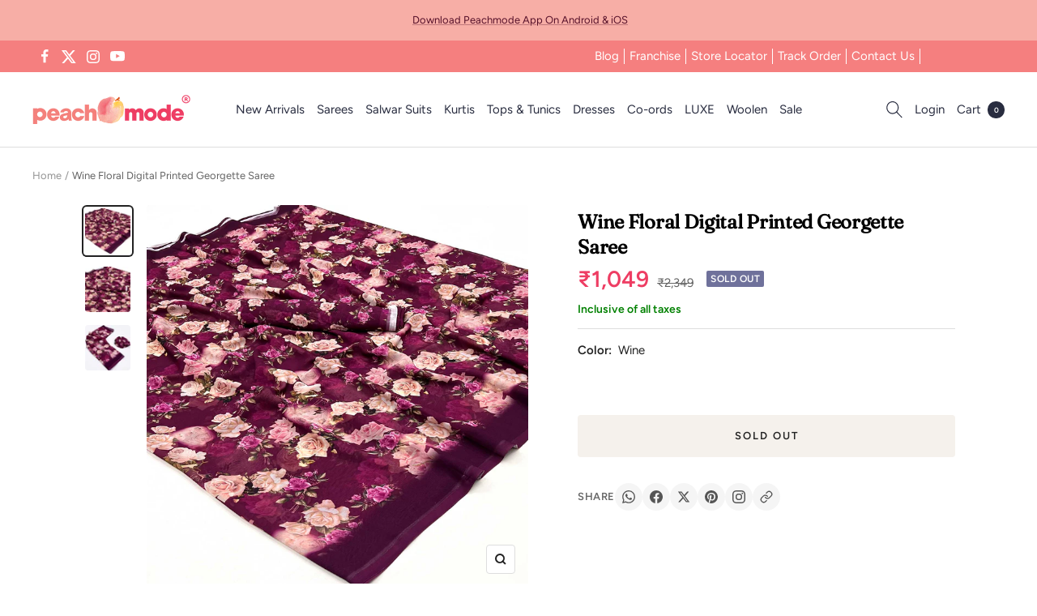

--- FILE ---
content_type: text/html; charset=utf-8
request_url: https://peachmode.com/products/wine-floral-digital-printed-georgette-saree-1
body_size: 60041
content:
<!doctype html><html class="no-js" lang="en" dir="ltr">
  <head>
    <style data-shopify>
      #shop-hcaptcha-badge-container{
  bottom: 90px !important;
}
      .nav-popup #shopify-section-header{
        z-index: 0;
      }
    </style>
    <style id="w3_bg_load">div:not(.bgImg), section:not(.bgImg), iframelazy:not(.bgimg){background-image:none !important;}</style>
<script>    
    var w3LazyloadByPx=200, 
        blankImageWebpUrl = "//peachmode.com/cdn/shop/t/61/assets/1x1-transaprent.webp?v=110479683564912858021765992766",           
        w3LazyloadJs = 1,       
        w3Inp = 1,
        w3ExcludedJs=0;
	var w3pageshow = ""; !function () { var t = EventTarget.prototype.addEventListener; let e = [], n = []; function i(t) { n.click.push(t.target) } function s(t, i) { i > 3 || n[t].forEach((function (a) { var r = 0; if (e[t].forEach((function (t) { o(t, a) && (r = 1) })), !window.w3Html.eventEcr.includes(a) && !r && void 0 !== a.click) return window.w3Html.eventEcr.push(a), a.click(); window.w3Html.eventEcr.includes(a) || r || void 0 !== a.click || ["HTML", "BODY"].includes(a.parentNode.tagName) || (n[t] = [], n[t].push(a.parentNode), s(t, i++)) })) } function o(t, e) { return t == e || "string" == typeof e.tagName && !["HTML", "BODY"].includes(e.tagName) && o(t, e.parentNode) } e.click = [], n.click = [], n.touchstart = [], window.w3Html = [], window.w3Html.eventEcr = [], window.w3Html.class = "", window.w3Html["css-preloaded"] = 0, window.w3Html["data-css"] = 0, window.w3Html["data-css-loaded"] = 0, "onpageshow" in window && (window.onpageshow = function (t) { w3pageshow = t }), EventTarget.prototype.addEventListener = function (n, i, s) { ["click", "touchstart", "keydown", "keyup", "input", "blur", "focus", "pointerup", "pointerdown"].includes(n) && (-1 == window.w3Html.class.indexOf("w3_start") && ["click", "touchstart"].includes(n) && e.click.push(this), w3Inp && ["keydown", "keyup", "input", "blur", "focus", "pointerup", "pointerdown"].includes(n) && -1 == i.toString().indexOf("preventDefault") && -1 == i.toString().indexOf("stopPropagation(") && -1 == i.toString().indexOf("event.dispatch.apply") && ("object" != typeof s || "object" == typeof s && "boolean" != typeof s.passive) && ((s = "object" == typeof s ? s : []).passive = !0)), w3Inp && -1 != window.location.href.indexOf("?test-inp=") && console.log("rocket", this, n, i, s), t.call(this, n, i, s) }, document.querySelector("html").addEventListener("click", i, { passive: !0 }), window.addEventListener("w3-load", (function t() { return -1 != window.w3Html.class.indexOf("jsload") ? (document.querySelector("html").removeEventListener("click", i), setTimeout((function () { s("click", 0) }), 100)) : setTimeout((function () { t() }), 50) }), { passive: !0 }) }(); class w3LoadScripts { constructor(t) { this.triggerEvents = t, this.eventOptions = { passive: !0 }, this.userEventListener = this.triggerListener.bind(this), this.lazyTrigger, this.styleLoadFired, this.lazyScriptsLoadFired = 0, this.scriptsLoadFired = 0, this.excluded_js = w3ExcludedJs, this.w3LazyloadJs = w3LazyloadJs, this.w3_fonts = "undefined" != typeof w3GoogleFont ? w3GoogleFont : [], this.w3Styles = [], this.w3Scripts = { normal: [], async: [], defer: [], lazy: [] }, this.allJQueries = [] } userEventsAdd(t) { this.triggerEvents.forEach((e => window.addEventListener(e, t.userEventListener, t.eventOptions))) } userEventsRemove(t) { this.triggerEvents.forEach((e => window.removeEventListener(e, t.userEventListener, t.eventOptions))) } async triggerListener() { return await this.repaintFrame(), "function" == typeof requestIdleCallback ? this.idleCallback() : this.setTimeoutCallEvents() } idleCallback() { return requestIdleCallback((t => { this.callEvents() }), { timeout: 50 }) } setTimeoutCallEvents() { return setTimeout((function (t) { t.callEvents() }), 150, this) } callEvents() { this.userEventsRemove(this), this.lazyScriptsLoadFired = 1, this.addHtmlClass("w3_user"), "loading" === document.readyState ? (document.addEventListener("DOMContentLoaded", this.loadStyleResources.bind(this)), !this.scriptsLoadFire && document.addEventListener("DOMContentLoaded", this.loadResources.bind(this))) : (this.loadStyleResources(), !this.scriptsLoadFire && this.loadResources()) } async loadStyleResources() { this.styleLoadFired || (this.styleLoadFired = !0, this.registerStyles(), window.w3Html["data-css"] = this.w3Styles.length, this.preloadScripts(this.w3Styles), this.loadStylesPreloaded(), this.loadFonts(this.w3_fonts)) } async loadStylesPreloaded() { setTimeout((function (t) { 1 == window.w3Html["css-preloaded"] ? t.loadStyles(t.w3Styles) : t.loadStylesPreloaded() }), 200, this) } async loadResources() { this.scriptsLoadFired || (this.scriptsLoadFired = !0, this.holdEventListeners(), this.exeDocumentWrite(), this.registerScripts(), this.addHtmlClass("w3_start"), "function" == typeof w3EventsOnStartJs && w3EventsOnStartJs(), this.preloadScripts(this.w3Scripts.normal), this.preloadScripts(this.w3Scripts.defer), this.preloadScripts(this.w3Scripts.async), this.w3Analytics(), this.w3Boomerang(), await this.loadScripts(this.w3Scripts.normal), await this.loadScripts(this.w3Scripts.defer), await this.loadScripts(this.w3Scripts.async), await this.executeDomcontentloaded(), await this.executeWindowLoad(), window.dispatchEvent(new Event("w3-scripts-loaded")), this.addHtmlClass("w3_js"), "function" == typeof w3EventsOnEndJs && w3EventsOnEndJs(), this.lazyTrigger = setInterval(this.w3TriggerLazyScript, 500, this)) } async w3TriggerLazyScript(t) { t.lazyScriptsLoadFired && (await t.loadScripts(t.w3Scripts.lazy), t.addHtmlClass("jsload"), setTimeout(function () { t.addHtmlClass("jsload2") }, 1000), clearInterval(t.lazyTrigger)) } addHtmlClass(t) { document.getElementsByTagName("html")[0].classList.add(t), window.w3Html.class += " " + t } registerScripts() { document.querySelectorAll("script[type=lazyJs]").forEach((t => { t.hasAttribute("src") ? t.hasAttribute("async") && !1 !== t.async ? this.w3Scripts.async.push(t) : t.hasAttribute("defer") && !1 !== t.defer || "module" === t.getAttribute("data-w3-type") ? this.w3Scripts.defer.push(t) : this.w3Scripts.normal.push(t) : this.w3Scripts.normal.push(t) })), document.querySelectorAll("script[type=lazyExJs]").forEach((t => { this.w3Scripts.lazy.push(t) })) } registerStyles() { document.querySelectorAll("link[data-href]").forEach((t => { this.w3Styles.push(t) })) } async executeScript(t) { return new Promise(((e, n) => { const i = document.createElement("script");[...t.attributes].forEach((t => { let e = t.nodeName; "type" !== e && ("data-w3-type" === e && (e = "type"), i.setAttribute(e, t.nodeValue)) })), t.hasAttribute("src") ? (i.onload = () => { e() }, i.onerror = () => { e() }) : (i.text = t.text, e()), null !== t.parentNode && t.parentNode.replaceChild(i, t) })) } async executeStyles(t) { return function (t) { t.href = t.getAttribute("data-href"), t.removeAttribute("data-href"), t.rel = "stylesheet" }(t) } async loadScripts(t) { const e = t.shift(); return e ? (await this.executeScript(e), this.loadScripts(t)) : Promise.resolve() } async loadStyles(t) { const e = t.shift(); return e ? (this.executeStyles(e), this.loadStyles(t)) : "loaded" } async loadFonts(t) { var e = document.createDocumentFragment(); t.forEach((t => { const n = document.createElement("link"); n.href = t, n.rel = "stylesheet", e.appendChild(n) })), document.head.appendChild(e) } preloadScripts(t) { var e = document.createDocumentFragment(), n = 0, i = this;[...t].forEach((s => { const o = s.getAttribute("src"), a = s.getAttribute("data-href"), r = s.getAttribute("data-w3-type"); if (o) { const t = document.createElement("link"); t.href = o, t.rel = "module" == r ? "modulepreload" : "preload", t.as = "script", e.appendChild(t) } else if (a) { const s = document.createElement("link"); s.href = a, s.rel = "preload", s.as = "style", n++, t.length == n && (s.dataset.last = 1), e.appendChild(s), s.onload = function () { fetch(this.href, { mode: "no-cors" }).then((t => t.blob())).then((t => { i.updateCssLoader() })).catch((t => { i.updateCssLoader() })) }, s.onerror = function () { i.updateCssLoader() } } })), document.head.appendChild(e) } updateCssLoader() { window.w3Html["data-css-loaded"] = window.w3Html["data-css-loaded"] + 1, window.w3Html["data-css"] == window.w3Html["data-css-loaded"] && (window.w3Html["css-preloaded"] = 1) } holdEventListeners() { let t = {}; function e(e, n) { !function (e) { function n(n) { return t[e].eventsToRewrite.indexOf(n) >= 0 ? "w3-" + n : n } t[e] || (t[e] = { originalFunctions: { add: e.addEventListener, remove: e.removeEventListener }, eventsToRewrite: [] }, e.addEventListener = function () { arguments[0] = n(arguments[0]), t[e].originalFunctions.add.apply(e, arguments) }, e.removeEventListener = function () { arguments[0] = n(arguments[0]), t[e].originalFunctions.remove.apply(e, arguments) }) }(e), t[e].eventsToRewrite.push(n) } function n(t, e) { let n = t[e]; Object.defineProperty(t, e, { get: () => n || function () { }, set(i) { t["w3" + e] = n = i } }) } e(document, "DOMContentLoaded"), e(window, "DOMContentLoaded"), e(window, "load"), e(window, "pageshow"), e(document, "readystatechange"), n(document, "onreadystatechange"), n(window, "onload"), n(window, "onpageshow") } bindFunc(t, e, n) { if (-1 == window.w3Html.class.indexOf("w3_js")) return setTimeout((function (t, e, n, i) { t.bindFunc(e, n, i) }), 50, this, t, e, n); t.bind(e)(n) } holdJquery(t) { let e = window.jQuery; Object.defineProperty(window, "jQuery", { get: () => e, set(n) { if (n && n.fn && !t.allJQueries.includes(n)) { n.fn.ready = n.fn.init.prototype.ready = function (e) { if (void 0 !== e) return t.scriptsLoadFired ? t.domReadyFired ? t.bindFunc(e, document, n) : document.addEventListener("w3-DOMContentLoaded", (() => t.bindFunc(e, document, n))) : document.addEventListener("DOMContentLoaded", (() => e.bind(document)(n))), n(document) }; const e = n.fn.on; n.fn.on = n.fn.init.prototype.on = function () { if ("ready" == arguments[0] || "w3-DOMContentLoad" == arguments[0]) { if (this[0] !== document) return e.apply(this, arguments), this; if ("string" != typeof arguments[1]) return t.bindFunc(arguments[1], document, n) } if (this[0] === window) { function i(t) { return t.split(" ").map((t => "load" === t || 0 === t.indexOf("load") ? "w3-jquery-load" : t)).join(" ") } "string" == typeof arguments[0] || arguments[0] instanceof String ? arguments[0] = i(arguments[0]) : "object" == typeof arguments[0] && Object.keys(arguments[0]).forEach((t => { Object.assign(arguments[0], { [i(t)]: arguments[0][t] })[t] })) } return e.apply(this, arguments), this }, t.allJQueries.push(n) } e = n } }) } async executeDomcontentloaded() { this.domReadyFired = !0, document.w3readyState = document.readyState, await this.repaintFrame(), document.dispatchEvent(new Event("w3-DOMContentLoaded")), await this.repaintFrame(), window.dispatchEvent(new Event("w3-DOMContentLoaded")), await this.repaintFrame(), document.dispatchEvent(new Event("w3-readystatechange")), await this.repaintFrame(), document.w3onreadystatechange && document.w3onreadystatechange() } async executeWindowLoad() { if (-1 == window.w3Html.class.indexOf("w3_js")) return setTimeout((function (t) { t.executeWindowLoad() }), 10, this); await this.repaintFrame(), setTimeout((function () { window.dispatchEvent(new Event("w3-load")) }), 100), await this.repaintFrame(), window.w3onload && window.w3onload(), await this.repaintFrame(), this.allJQueries.forEach((t => t(window).trigger("w3-jquery-load"))), window.dispatchEvent(new Event("w3-pageshow")), await this.repaintFrame(), window.w3onpageshow && window.w3onpageshow(w3pageshow) } exeDocumentWrite() { const t = new Map; document.write = document.writeln = function (e) { const n = document.currentScript, i = document.createRange(), s = n.parentElement; let o = t.get(n); void 0 === o && (o = n.nextSibling, t.set(n, o)); const a = document.createDocumentFragment(); i.setStart(a, 0), a.appendChild(i.createContextualFragment(e)), s.insertBefore(a, o) } } async repaintFrame() { return new Promise((t => requestAnimationFrame(t))) } static execute() { const t = new w3LoadScripts(["keydown", "mousemove", "touchmove", "touchstart", "touchend", "wheel", "click"]); t.userEventsAdd(t), document.w3readyState = "loading", t.holdJquery(t), (!t.w3LazyloadJs || window.scrollY > 50 || "complete" == document.readyState || "interactive" == document.readyState) && t.triggerListener(); const e = setInterval((function (t) { null != document.body && (document.body.getBoundingClientRect().top < -30 && t.triggerListener(), clearInterval(e)) }), 500, t) } w3Analytics() { document.querySelectorAll(".analytics").forEach(function (e) { try{trekkie.integrations = !1; var t = document.createElement("script"); t.innerHTML = e.innerHTML, e.parentNode.insertBefore(t, e.nextSibling), e.parentNode.removeChild(e)}catch{console.log("error");} }) } w3Boomerang() { document.querySelectorAll(".boomerang").forEach(function (e) { window.BOOMR.version = !1; var t = document.createElement("script"); t.innerHTML = e.innerHTML, e.parentNode.insertBefore(t, e.nextSibling), e.parentNode.removeChild(e) }) } } w3LoadScripts.execute();
</script>
<script>
(() => {
    try {        
        const setAttribute = (element, attr, value) => element.setAttribute(attr, value);
        const removeAttribute = (element, attr) => element.removeAttribute(attr);        
        const observer = new MutationObserver((mutations) => {
            mutations.forEach(({ addedNodes }) => {
                addedNodes.forEach((node) => {
                    if (node.nodeType === 1) {
                        if (node.tagName === "SCRIPT" && node.id === 'web-pixels-manager-setup') {                        
                            node.type = "lazyJs";
                        } else if (node.tagName === "SCRIPT" && node.id === 'init_script' || node.id === 'bss-banner-config-data') {                                                    
                            node.type = "lazyJs";
                        } else if (node.tagName === "SCRIPT" && node.src.includes('webrex-converter') || node.innerHTML.includes('window.wscc_user') || node.innerHTML.includes('window.wscc_markets')) {                                                    
                            node.type = "lazyJs";
                        }
                    }
                });
            });
            if (document.documentElement.classList.contains("w3_start")) {
                observer.disconnect();
            }
        });
        observer.observe(document.documentElement, {
            childList: true,
            subtree: true
        });
    } catch (error) {
        console.error("Error in MutationObserver:", error);
    }
})();  
</script>
<script type="lazyJs">
    document.querySelectorAll('link[data-latehref]').forEach(link => {
        link.setAttribute('href', link.getAttribute('data-latehref'));
        link.removeAttribute('datalate-href');
    });
</script>

    <!-- Added by AVADA SEO Suite -->
    
    <!-- /Added by AVADA SEO Suite -->
    
    <meta charset="utf-8">
    <meta name="viewport" content="width=device-width, initial-scale=1.0, height=device-height, minimum-scale=1.0, maximum-scale=1.0">
    <meta name="theme-color" content="#ffffff">
    <title>
      Wine Floral Digital Printed Georgette Saree
    </title><meta name="description" content="Wine colored saree is made from georgette fabric which is highlighted with beautiful digital printed work as shown. comes along unstitched georgette blouse piece which you can customise as per your design/style. Occasion - You can wear this saree for casua and daily wear. Note:- The actual product may differ slightly i"><link rel="canonical" href="https://peachmode.com/products/wine-floral-digital-printed-georgette-saree-1"><link rel="shortcut icon" href="//peachmode.com/cdn/shop/files/peachmode-3_96x96.jpg?v=1655288482" type="image/png"><link rel="preconnect" href="https://cdn.shopify.com">
    <link rel="dns-prefetch" href="https://productreviews.shopifycdn.com">
    <link rel="dns-prefetch" href="https://www.google-analytics.com"><link rel="preconnect" href="https://fonts.shopifycdn.com" crossorigin>

    <script>
      // Google Tag Manager
      window.dataLayer = window.dataLayer || [];
      window.routes = {
        predictive_search_url: '/search/suggest',
      };
    </script>
    <meta property="og:type" content="product">
  <meta property="og:title" content="Wine Floral Digital Printed Georgette Saree">
  <meta property="product:price:amount" content="1,049.00">
  <meta property="product:price:currency" content="INR"><meta property="og:image" content="http://peachmode.com/cdn/shop/files/1_SRNA-9511-B-PEACHMODE.jpg?v=1698663078&width=1024">
  <meta property="og:image:secure_url" content="https://peachmode.com/cdn/shop/files/1_SRNA-9511-B-PEACHMODE.jpg?v=1698663078&width=1024">
  <meta property="og:image:width" content="2000">
  <meta property="og:image:height" content="2000"><meta property="og:description" content="Wine colored saree is made from georgette fabric which is highlighted with beautiful digital printed work as shown. comes along unstitched georgette blouse piece which you can customise as per your design/style. Occasion - You can wear this saree for casua and daily wear. Note:- The actual product may differ slightly i"><meta property="og:url" content="https://peachmode.com/products/wine-floral-digital-printed-georgette-saree-1">
<meta property="og:site_name" content="Peachmode"><meta name="twitter:card" content="summary"><meta name="twitter:title" content="Wine Floral Digital Printed Georgette Saree">
  <meta name="twitter:description" content="Wine colored saree is made from georgette fabric which is highlighted with beautiful digital printed work as shown. comes along unstitched georgette blouse piece which you can customise as per your design/style. Occasion - You can wear this saree for casua  and daily wear. Note:- The actual product may differ slightly in color and design from the one illustrated in the images when compared with computer or mobile screen."><meta name="twitter:image" content="https://peachmode.com/cdn/shop/files/1_SRNA-9511-B-PEACHMODE.jpg?v=1698663078&width=1200">
  <meta name="twitter:image:alt" content="">
    <script type="application/ld+json">{"@context":"http:\/\/schema.org\/","@id":"\/products\/wine-floral-digital-printed-georgette-saree-1#product","@type":"Product","brand":{"@type":"Brand","name":"Peachmode"},"category":"Clothing","description":"Wine colored saree is made from georgette fabric which is highlighted with beautiful digital printed work as shown. comes along unstitched georgette blouse piece which you can customise as per your design\/style. Occasion - You can wear this saree for casua  and daily wear. Note:- The actual product may differ slightly in color and design from the one illustrated in the images when compared with computer or mobile screen.","image":"https:\/\/peachmode.com\/cdn\/shop\/files\/1_SRNA-9511-B-PEACHMODE.jpg?v=1698663078\u0026width=1920","name":"Wine Floral Digital Printed Georgette Saree","offers":{"@id":"\/products\/wine-floral-digital-printed-georgette-saree-1?variant=44220154380509#offer","@type":"Offer","availability":"http:\/\/schema.org\/OutOfStock","price":"1049.00","priceCurrency":"INR","url":"https:\/\/peachmode.com\/products\/wine-floral-digital-printed-georgette-saree-1?variant=44220154380509"},"sku":"SRNA-9511-B","url":"https:\/\/peachmode.com\/products\/wine-floral-digital-printed-georgette-saree-1"}</script><script type="application/ld+json">
  {
    "@context": "https://schema.org",
    "@type": "BreadcrumbList",
    "itemListElement": [{
        "@type": "ListItem",
        "position": 1,
        "name": "Home",
        "item": "https://peachmode.com"
      },{
            "@type": "ListItem",
            "position": 2,
            "name": "Wine Floral Digital Printed Georgette Saree",
            "item": "https://peachmode.com/products/wine-floral-digital-printed-georgette-saree-1"
          }]
  }
</script>
    <link rel="preload" href="//peachmode.com/cdn/fonts/fraunces/fraunces_n4.8e6986daad4907c36a536fb8d55aaf5318c974ca.woff2" as="font" type="font/woff2" crossorigin><link rel="preload" href="//peachmode.com/cdn/fonts/figtree/figtree_n4.3c0838aba1701047e60be6a99a1b0a40ce9b8419.woff2" as="font" type="font/woff2" crossorigin><style>
  /* Typography (heading) */
  @font-face {
  font-family: Fraunces;
  font-weight: 400;
  font-style: normal;
  font-display: swap;
  src: url("//peachmode.com/cdn/fonts/fraunces/fraunces_n4.8e6986daad4907c36a536fb8d55aaf5318c974ca.woff2") format("woff2"),
       url("//peachmode.com/cdn/fonts/fraunces/fraunces_n4.879060358fafcf2c4c4b6df76c608dc301ced93b.woff") format("woff");
}

@font-face {
  font-family: Fraunces;
  font-weight: 400;
  font-style: italic;
  font-display: swap;
  src: url("//peachmode.com/cdn/fonts/fraunces/fraunces_i4.e09716ed61c0a2362812f958774186e93f19000f.woff2") format("woff2"),
       url("//peachmode.com/cdn/fonts/fraunces/fraunces_i4.8d7d036539670404ec5904eabafe8f06e152c5c7.woff") format("woff");
}

/* Typography (body) */
  @font-face {
  font-family: Figtree;
  font-weight: 400;
  font-style: normal;
  font-display: swap;
  src: url("//peachmode.com/cdn/fonts/figtree/figtree_n4.3c0838aba1701047e60be6a99a1b0a40ce9b8419.woff2") format("woff2"),
       url("//peachmode.com/cdn/fonts/figtree/figtree_n4.c0575d1db21fc3821f17fd6617d3dee552312137.woff") format("woff");
}

@font-face {
  font-family: Figtree;
  font-weight: 400;
  font-style: italic;
  font-display: swap;
  src: url("//peachmode.com/cdn/fonts/figtree/figtree_i4.89f7a4275c064845c304a4cf8a4a586060656db2.woff2") format("woff2"),
       url("//peachmode.com/cdn/fonts/figtree/figtree_i4.6f955aaaafc55a22ffc1f32ecf3756859a5ad3e2.woff") format("woff");
}

@font-face {
  font-family: Figtree;
  font-weight: 600;
  font-style: normal;
  font-display: swap;
  src: url("//peachmode.com/cdn/fonts/figtree/figtree_n6.9d1ea52bb49a0a86cfd1b0383d00f83d3fcc14de.woff2") format("woff2"),
       url("//peachmode.com/cdn/fonts/figtree/figtree_n6.f0fcdea525a0e47b2ae4ab645832a8e8a96d31d3.woff") format("woff");
}

@font-face {
  font-family: Figtree;
  font-weight: 600;
  font-style: italic;
  font-display: swap;
  src: url("//peachmode.com/cdn/fonts/figtree/figtree_i6.702baae75738b446cfbed6ac0d60cab7b21e61ba.woff2") format("woff2"),
       url("//peachmode.com/cdn/fonts/figtree/figtree_i6.6b8dc40d16c9905d29525156e284509f871ce8f9.woff") format("woff");
}

:root {--heading-color: 0, 0, 0;
    --text-color: 34, 34, 34;
    --background: 255, 255, 255;
    --secondary-background: 245, 241, 236;
    --border-color: 222, 222, 222;
    --border-color-darker: 167, 167, 167;
    --success-color: 46, 158, 123;
    --success-background: 213, 236, 229;
    --error-color: 222, 42, 42;
    --error-background: 253, 240, 240;
    --primary-button-background: 241, 63, 98;
    --primary-button-text-color: 255, 255, 255;
    --secondary-button-background: 247, 174, 166;
    --secondary-button-text-color: 255, 255, 255;
    --product-star-rating: 246, 164, 41;
    --product-on-sale-accent: 238, 61, 99;
    --product-sold-out-accent: 111, 113, 155;
    --product-custom-label-background: 64, 93, 230;
    --product-custom-label-text-color: 255, 255, 255;
    --product-custom-label-2-background: 243, 229, 182;
    --product-custom-label-2-text-color: 0, 0, 0;
    --product-low-stock-text-color: 222, 42, 42;
    --product-in-stock-text-color: 46, 158, 123;
    --loading-bar-background: 34, 34, 34;

    /* We duplicate some "base" colors as root colors, which is useful to use on drawer elements or popover without. Those should not be overridden to avoid issues */
    --root-heading-color: 0, 0, 0;
    --root-text-color: 34, 34, 34;
    --root-background: 255, 255, 255;
    --root-border-color: 222, 222, 222;
    --root-primary-button-background: 241, 63, 98;
    --root-primary-button-text-color: 255, 255, 255;

    --base-font-size: 15px;
    --heading-font-family: Fraunces, serif;
    --heading-font-weight: 400;
    --heading-font-style: normal;
    --heading-text-transform: normal;
    --text-font-family: Figtree, sans-serif;
    --text-font-weight: 400;
    --text-font-style: normal;
    --text-font-bold-weight: 600;

    /* Typography (font size) */
    --heading-xxsmall-font-size: 11px;
    --heading-xsmall-font-size: 11px;
    --heading-small-font-size: 12px;
    --heading-large-font-size: 36px;
    --heading-h1-font-size: 36px;
    --heading-h2-font-size: 30px;
    --heading-h3-font-size: 26px;
    --heading-h4-font-size: 24px;
    --heading-h5-font-size: 20px;
    --heading-h6-font-size: 16px;

    /* Control the look and feel of the theme by changing radius of various elements */
    --button-border-radius: 4px;
    --block-border-radius: 8px;
    --block-border-radius-reduced: 4px;
    --color-swatch-border-radius: 100%;

    /* Button size */
    --button-height: 48px;
    --button-small-height: 40px;

    /* Form related */
    --form-input-field-height: 48px;
    --form-input-gap: 16px;
    --form-submit-margin: 24px;

    /* Product listing related variables */
    --product-list-block-spacing: 32px;

    /* Video related */
    --play-button-background: 255, 255, 255;
    --play-button-arrow: 34, 34, 34;

    /* RTL support */
    --transform-logical-flip: 1;
    --transform-origin-start: left;
    --transform-origin-end: right;

    /* Other */
    --zoom-cursor-svg-url: url(//peachmode.com/cdn/shop/t/61/assets/zoom-cursor.svg?v=168007976863815382111765992778);
    --arrow-right-svg-url: url(//peachmode.com/cdn/shop/t/61/assets/arrow-right.svg?v=2151866357717726961765992778);
    --arrow-left-svg-url: url(//peachmode.com/cdn/shop/t/61/assets/arrow-left.svg?v=28017100529542663401765992777);

    /* Some useful variables that we can reuse in our CSS. Some explanation are needed for some of them:
       - container-max-width-minus-gutters: represents the container max width without the edge gutters
       - container-outer-width: considering the screen width, represent all the space outside the container
       - container-outer-margin: same as container-outer-width but get set to 0 inside a container
       - container-inner-width: the effective space inside the container (minus gutters)
       - grid-column-width: represents the width of a single column of the grid
       - vertical-breather: this is a variable that defines the global "spacing" between sections, and inside the section
                            to create some "breath" and minimum spacing
     */
    --container-max-width: 1600px;
    --container-gutter: 24px;
    --container-max-width-minus-gutters: calc(var(--container-max-width) - (var(--container-gutter)) * 2);
    --container-outer-width: max(calc((100vw - var(--container-max-width-minus-gutters)) / 2), var(--container-gutter));
    --container-outer-margin: var(--container-outer-width);
    --container-inner-width: calc(100vw - var(--container-outer-width) * 2);

    --grid-column-count: 10;
    --grid-gap: 24px;
    --grid-column-width: calc((100vw - var(--container-outer-width) * 2 - var(--grid-gap) * (var(--grid-column-count) - 1)) / var(--grid-column-count));

    --vertical-breather: 28px;
    --vertical-breather-tight: 28px;

    /* Shopify related variables */
    --payment-terms-background-color: #ffffff;
  }

  @media screen and (min-width: 741px) {
    :root {
      --container-gutter: 40px;
      --grid-column-count: 20;
      --vertical-breather: 40px;
      --vertical-breather-tight: 40px;

      /* Typography (font size) */
      --heading-xsmall-font-size: 12px;
      --heading-small-font-size: 13px;
      --heading-large-font-size: 52px;
      --heading-h1-font-size: 48px;
      --heading-h2-font-size: 38px;
      --heading-h3-font-size: 32px;
      --heading-h4-font-size: 24px;
      --heading-h5-font-size: 20px;
      --heading-h6-font-size: 18px;

      /* Form related */
      --form-input-field-height: 52px;
      --form-submit-margin: 32px;

      /* Button size */
      --button-height: 52px;
      --button-small-height: 44px;
    }
  }

  @media screen and (min-width: 1200px) {
    :root {
      --vertical-breather: 48px;
      --vertical-breather-tight: 48px;
      --product-list-block-spacing: 5px;
      
      /* Typography */
      --heading-large-font-size: 64px;
      --heading-h1-font-size: 56px;
      --heading-h2-font-size: 48px;
      --heading-h3-font-size: 36px;
      --heading-h4-font-size: 30px;
      --heading-h5-font-size: 24px;
      --heading-h6-font-size: 18px;
    }
  }

  @media screen and (min-width: 1600px) {
    :root {
      --vertical-breather: 48px;
      --vertical-breather-tight: 48px;
    }
    }
  @media screen and (max-width: 740px) {  
      :root {
        --container-gutter: 15px;
      }  
  }
</style>
    <script>
  // This allows to expose several variables to the global scope, to be used in scripts
  window.themeVariables = {
    settings: {
      direction: "ltr",
      pageType: "product",
      cartCount: 0,
      moneyFormat: "\u003cspan class=\"money\"\u003e₹{{amount}}\u003c\/span\u003e",
      moneyWithCurrencyFormat: "\u003cspan class=\"money\"\u003e₹{{amount}}\u003c\/span\u003e",
      showVendor: false,
      discountMode: "percentage",
      currencyCodeEnabled: false,
      searchMode: "",
      searchUnavailableProducts: "show",
      cartType: "drawer",
      cartCurrency: "INR",
      mobileZoomFactor: 2.5
    },

    routes: {
      host: "peachmode.com",
      rootUrl: "\/",
      rootUrlWithoutSlash: '',
      cartUrl: "\/cart",
      cartAddUrl: "\/cart\/add",
      cartChangeUrl: "\/cart\/change",
      searchUrl: "\/search",
      predictiveSearchUrl: "\/search\/suggest",
      productRecommendationsUrl: "\/recommendations\/products"
    },

    strings: {
      accessibilityDelete: "Delete",
      accessibilityClose: "Close",
      collectionSoldOut: "Sold out",
      collectionDiscount: "Save @savings@",
      productSalePrice: "Sale price",
      productRegularPrice: "Regular price",
      productFormUnavailable: "Unavailable",
      productFormSoldOut: "Sold out",
      productFormPreOrder: "Pre-order",
      productFormAddToCart: "Add to cart",
      searchNoResults: "No results could be found.",
      searchNewSearch: "New search",
      searchProducts: "Products",
      searchArticles: "Journal",
      searchPages: "Pages",
      searchCollections: "Collections",
      cartViewCart: "View cart",
      cartItemAdded: "Item added to your cart!",
      cartItemAddedShort: "Added to your cart!",
      cartAddOrderNote: "Add order note",
      cartEditOrderNote: "Edit order note",
      shippingEstimatorNoResults: "Sorry, we do not ship to your address.",
      shippingEstimatorOneResult: "There is one shipping rate for your address:",
      shippingEstimatorMultipleResults: "There are several shipping rates for your address:",
      shippingEstimatorError: "One or more error occurred while retrieving shipping rates:"
    },

    libs: {
      flickity: "\/\/peachmode.com\/cdn\/shop\/t\/61\/assets\/flickity.aio.min.js?v=174954276502056882201765992767",
      photoswipe: "\/\/peachmode.com\/cdn\/shop\/t\/61\/assets\/photoswipe.aio.min.js?v=73560703036974866641765992767",
      qrCode: "\/\/peachmode.com\/cdn\/shopifycloud\/storefront\/assets\/themes_support\/vendor\/qrcode-3f2b403b.js"
    },

    breakpoints: {
      phone: 'screen and (max-width: 740px)',
      tablet: 'screen and (min-width: 741px) and (max-width: 999px)',
      tabletAndUp: 'screen and (min-width: 741px)',
      pocket: 'screen and (max-width: 999px)',
      lap: 'screen and (min-width: 1000px) and (max-width: 1199px)',
      lapAndUp: 'screen and (min-width: 1000px)',
      desktop: 'screen and (min-width: 1200px)',
      wide: 'screen and (min-width: 1400px)'
    }
  };

  window.addEventListener('pageshow', async () => {
    const cartContent = await (await fetch(`${window.themeVariables.routes.cartUrl}.js`, {cache: 'reload'})).json();
    document.documentElement.dispatchEvent(new CustomEvent('cart:refresh', {detail: {cart: cartContent}}));
  });

  if ('noModule' in HTMLScriptElement.prototype) {
    // Old browsers (like IE) that does not support module will be considered as if not executing JS at all
    document.documentElement.className = document.documentElement.className.replace('no-js', 'js');

    requestAnimationFrame(() => {
      const viewportHeight = (window.visualViewport ? window.visualViewport.height : document.documentElement.clientHeight);
      document.documentElement.style.setProperty('--window-height',viewportHeight + 'px');
    });
  }// We save the product ID in local storage to be eventually used for recently viewed section
    try {
      const items = JSON.parse(localStorage.getItem('theme:recently-viewed-products') || '[]');

      // We check if the current product already exists, and if it does not, we add it at the start
      if (!items.includes(8240606740701)) {
        items.unshift(8240606740701);
      }

      localStorage.setItem('theme:recently-viewed-products', JSON.stringify(items.slice(0, 20)));
    } catch (e) {
      // Safari in private mode does not allow setting item, we silently fail
    }</script>
    <link rel="stylesheet" href="//peachmode.com/cdn/shop/t/61/assets/theme.aio.min.css?v=52452257549957382451765992767">
    <link rel="stylesheet" href="//peachmode.com/cdn/shop/t/61/assets/custom.aio.min.css?v=25884722545021849631766062454">
    
    <link rel="stylesheet" href="//peachmode.com/cdn/shop/t/61/assets/dawn-predictive-search.css?v=69685659959077862871765992767"><link
            rel="stylesheet"
            href="//peachmode.com/cdn/shop/t/61/assets/component-predictive-search.css?v=150563068649582693091765992766"
            media="print"
            onload="this.media='all'"
          ><script src="//peachmode.com/cdn/shop/t/61/assets/dawn-animations.js?v=88693664871331136111765992767" defer="defer"></script>
    <script src="//peachmode.com/cdn/shop/t/61/assets/details-modal.js?v=25581673532751508451765992767" defer="defer"></script>
    <script src="//peachmode.com/cdn/shop/t/61/assets/dawn-search-form.js?v=133129549252120666541765992767" defer="defer"></script>
    <script src="//peachmode.com/cdn/shop/t/61/assets/dawn-predictive-search.js?v=4422835150210213861765992767" defer="defer"></script>
    <link rel="stylesheet" href="//peachmode.com/cdn/shop/t/61/assets/dawn-component-search.css?v=130452956895061726391765992767">
    
    <script src="//peachmode.com/cdn/shop/t/61/assets/vendor.aio.min.js?v=57703696516694774791765992767" defer></script>
    <script src="//peachmode.com/cdn/shop/t/61/assets/theme.aio.min.js?v=39839352780065757301765992767" defer></script>
    <script src="//peachmode.com/cdn/shop/t/61/assets/custom.js?v=27375399619088694201765992766" defer></script>
    
    <script>window.performance && window.performance.mark && window.performance.mark('shopify.content_for_header.start');</script><meta name="google-site-verification" content="f9uybb_J0GE_fTiCLNnOwMx3sgPNGpeMjE8pEph-pOk">
<meta id="shopify-digital-wallet" name="shopify-digital-wallet" content="/63748341981/digital_wallets/dialog">
<meta id="in-context-paypal-metadata" data-shop-id="63748341981" data-venmo-supported="false" data-environment="production" data-locale="en_US" data-paypal-v4="true" data-currency="INR">
<link rel="alternate" hreflang="x-default" href="https://peachmode.com/products/wine-floral-digital-printed-georgette-saree-1">
<link rel="alternate" hreflang="en-CA" href="https://peachmode.com/en-usa/products/wine-floral-digital-printed-georgette-saree-1">
<link rel="alternate" hreflang="en-US" href="https://peachmode.com/en-usa/products/wine-floral-digital-printed-georgette-saree-1">
<link rel="alternate" hreflang="en-AT" href="https://peachmode.com/en-eu/products/wine-floral-digital-printed-georgette-saree-1">
<link rel="alternate" hreflang="en-BE" href="https://peachmode.com/en-eu/products/wine-floral-digital-printed-georgette-saree-1">
<link rel="alternate" hreflang="en-CH" href="https://peachmode.com/en-eu/products/wine-floral-digital-printed-georgette-saree-1">
<link rel="alternate" hreflang="en-CZ" href="https://peachmode.com/en-eu/products/wine-floral-digital-printed-georgette-saree-1">
<link rel="alternate" hreflang="en-DE" href="https://peachmode.com/en-eu/products/wine-floral-digital-printed-georgette-saree-1">
<link rel="alternate" hreflang="en-DK" href="https://peachmode.com/en-eu/products/wine-floral-digital-printed-georgette-saree-1">
<link rel="alternate" hreflang="en-ES" href="https://peachmode.com/en-eu/products/wine-floral-digital-printed-georgette-saree-1">
<link rel="alternate" hreflang="en-FI" href="https://peachmode.com/en-eu/products/wine-floral-digital-printed-georgette-saree-1">
<link rel="alternate" hreflang="en-FR" href="https://peachmode.com/en-eu/products/wine-floral-digital-printed-georgette-saree-1">
<link rel="alternate" hreflang="en-GB" href="https://peachmode.com/en-eu/products/wine-floral-digital-printed-georgette-saree-1">
<link rel="alternate" hreflang="en-IE" href="https://peachmode.com/en-eu/products/wine-floral-digital-printed-georgette-saree-1">
<link rel="alternate" hreflang="en-IL" href="https://peachmode.com/en-eu/products/wine-floral-digital-printed-georgette-saree-1">
<link rel="alternate" hreflang="en-IT" href="https://peachmode.com/en-eu/products/wine-floral-digital-printed-georgette-saree-1">
<link rel="alternate" hreflang="en-NL" href="https://peachmode.com/en-eu/products/wine-floral-digital-printed-georgette-saree-1">
<link rel="alternate" hreflang="en-NO" href="https://peachmode.com/en-eu/products/wine-floral-digital-printed-georgette-saree-1">
<link rel="alternate" hreflang="en-PL" href="https://peachmode.com/en-eu/products/wine-floral-digital-printed-georgette-saree-1">
<link rel="alternate" hreflang="en-PT" href="https://peachmode.com/en-eu/products/wine-floral-digital-printed-georgette-saree-1">
<link rel="alternate" hreflang="en-SE" href="https://peachmode.com/en-eu/products/wine-floral-digital-printed-georgette-saree-1">
<link rel="alternate" hreflang="en-AU" href="https://peachmode.com/en-au/products/wine-floral-digital-printed-georgette-saree-1">
<link rel="alternate" hreflang="en-FJ" href="https://peachmode.com/en-au/products/wine-floral-digital-printed-georgette-saree-1">
<link rel="alternate" hreflang="en-HK" href="https://peachmode.com/en-au/products/wine-floral-digital-printed-georgette-saree-1">
<link rel="alternate" hreflang="en-JP" href="https://peachmode.com/en-au/products/wine-floral-digital-printed-georgette-saree-1">
<link rel="alternate" hreflang="en-NZ" href="https://peachmode.com/en-au/products/wine-floral-digital-printed-georgette-saree-1">
<link rel="alternate" hreflang="en-IN" href="https://peachmode.com/products/wine-floral-digital-printed-georgette-saree-1">
<link rel="alternate" type="application/json+oembed" href="https://peachmode.com/products/wine-floral-digital-printed-georgette-saree-1.oembed">
<script async="async" src="/checkouts/internal/preloads.js?locale=en-IN"></script>
<script id="shopify-features" type="application/json">{"accessToken":"624de472c678fb3b99635fb7da9e76fb","betas":["rich-media-storefront-analytics"],"domain":"peachmode.com","predictiveSearch":true,"shopId":63748341981,"locale":"en"}</script>
<script>var Shopify = Shopify || {};
Shopify.shop = "peachm.myshopify.com";
Shopify.locale = "en";
Shopify.currency = {"active":"INR","rate":"1.0"};
Shopify.country = "IN";
Shopify.theme = {"name":"Live Theme 17.12.25","id":157155950813,"schema_name":"Focal","schema_version":"12.3.0","theme_store_id":null,"role":"main"};
Shopify.theme.handle = "null";
Shopify.theme.style = {"id":null,"handle":null};
Shopify.cdnHost = "peachmode.com/cdn";
Shopify.routes = Shopify.routes || {};
Shopify.routes.root = "/";</script>
<script type="module">!function(o){(o.Shopify=o.Shopify||{}).modules=!0}(window);</script>
<script>!function(o){function n(){var o=[];function n(){o.push(Array.prototype.slice.apply(arguments))}return n.q=o,n}var t=o.Shopify=o.Shopify||{};t.loadFeatures=n(),t.autoloadFeatures=n()}(window);</script>
<script id="shop-js-analytics" type="application/json">{"pageType":"product"}</script>
<script defer="defer" async type="module" src="//peachmode.com/cdn/shopifycloud/shop-js/modules/v2/client.init-shop-cart-sync_C5BV16lS.en.esm.js"></script>
<script defer="defer" async type="module" src="//peachmode.com/cdn/shopifycloud/shop-js/modules/v2/chunk.common_CygWptCX.esm.js"></script>
<script type="module">
  await import("//peachmode.com/cdn/shopifycloud/shop-js/modules/v2/client.init-shop-cart-sync_C5BV16lS.en.esm.js");
await import("//peachmode.com/cdn/shopifycloud/shop-js/modules/v2/chunk.common_CygWptCX.esm.js");

  window.Shopify.SignInWithShop?.initShopCartSync?.({"fedCMEnabled":true,"windoidEnabled":true});

</script>
<script>(function() {
  var isLoaded = false;
  function asyncLoad() {
    if (isLoaded) return;
    isLoaded = true;
    var urls = ["https:\/\/loox.io\/widget\/N1gBr7V_Ih\/loox.1652507684332.js?shop=peachm.myshopify.com","https:\/\/seo.apps.avada.io\/scripttag\/avada-seo-installed.js?shop=peachm.myshopify.com","https:\/\/cdn1.avada.io\/flying-pages\/module.js?shop=peachm.myshopify.com","https:\/\/tracker.wigzopush.com\/shopify.js?orgtoken=KOQ9PhHoQYSMUuwjrHcXjA\u0026shop=peachm.myshopify.com"];
    for (var i = 0; i < urls.length; i++) {
      var s = document.createElement('script');
      s.type = 'text/javascript';
      s.async = true;
      s.src = urls[i];
      var x = document.getElementsByTagName('script')[0];
      x.parentNode.insertBefore(s, x);
    }
  };
  if(window.attachEvent) {
    window.attachEvent('onload', asyncLoad);
  } else {
    window.addEventListener('load', asyncLoad, false);
  }
})();</script>
<script id="__st">var __st={"a":63748341981,"offset":19800,"reqid":"4706e364-dff1-4652-93ba-d02017030c2f-1768624834","pageurl":"peachmode.com\/products\/wine-floral-digital-printed-georgette-saree-1","u":"df6c2a1d3e79","p":"product","rtyp":"product","rid":8240606740701};</script>
<script>window.ShopifyPaypalV4VisibilityTracking = true;</script>
<script id="captcha-bootstrap">!function(){'use strict';const t='contact',e='account',n='new_comment',o=[[t,t],['blogs',n],['comments',n],[t,'customer']],c=[[e,'customer_login'],[e,'guest_login'],[e,'recover_customer_password'],[e,'create_customer']],r=t=>t.map((([t,e])=>`form[action*='/${t}']:not([data-nocaptcha='true']) input[name='form_type'][value='${e}']`)).join(','),a=t=>()=>t?[...document.querySelectorAll(t)].map((t=>t.form)):[];function s(){const t=[...o],e=r(t);return a(e)}const i='password',u='form_key',d=['recaptcha-v3-token','g-recaptcha-response','h-captcha-response',i],f=()=>{try{return window.sessionStorage}catch{return}},m='__shopify_v',_=t=>t.elements[u];function p(t,e,n=!1){try{const o=window.sessionStorage,c=JSON.parse(o.getItem(e)),{data:r}=function(t){const{data:e,action:n}=t;return t[m]||n?{data:e,action:n}:{data:t,action:n}}(c);for(const[e,n]of Object.entries(r))t.elements[e]&&(t.elements[e].value=n);n&&o.removeItem(e)}catch(o){console.error('form repopulation failed',{error:o})}}const l='form_type',E='cptcha';function T(t){t.dataset[E]=!0}const w=window,h=w.document,L='Shopify',v='ce_forms',y='captcha';let A=!1;((t,e)=>{const n=(g='f06e6c50-85a8-45c8-87d0-21a2b65856fe',I='https://cdn.shopify.com/shopifycloud/storefront-forms-hcaptcha/ce_storefront_forms_captcha_hcaptcha.v1.5.2.iife.js',D={infoText:'Protected by hCaptcha',privacyText:'Privacy',termsText:'Terms'},(t,e,n)=>{const o=w[L][v],c=o.bindForm;if(c)return c(t,g,e,D).then(n);var r;o.q.push([[t,g,e,D],n]),r=I,A||(h.body.append(Object.assign(h.createElement('script'),{id:'captcha-provider',async:!0,src:r})),A=!0)});var g,I,D;w[L]=w[L]||{},w[L][v]=w[L][v]||{},w[L][v].q=[],w[L][y]=w[L][y]||{},w[L][y].protect=function(t,e){n(t,void 0,e),T(t)},Object.freeze(w[L][y]),function(t,e,n,w,h,L){const[v,y,A,g]=function(t,e,n){const i=e?o:[],u=t?c:[],d=[...i,...u],f=r(d),m=r(i),_=r(d.filter((([t,e])=>n.includes(e))));return[a(f),a(m),a(_),s()]}(w,h,L),I=t=>{const e=t.target;return e instanceof HTMLFormElement?e:e&&e.form},D=t=>v().includes(t);t.addEventListener('submit',(t=>{const e=I(t);if(!e)return;const n=D(e)&&!e.dataset.hcaptchaBound&&!e.dataset.recaptchaBound,o=_(e),c=g().includes(e)&&(!o||!o.value);(n||c)&&t.preventDefault(),c&&!n&&(function(t){try{if(!f())return;!function(t){const e=f();if(!e)return;const n=_(t);if(!n)return;const o=n.value;o&&e.removeItem(o)}(t);const e=Array.from(Array(32),(()=>Math.random().toString(36)[2])).join('');!function(t,e){_(t)||t.append(Object.assign(document.createElement('input'),{type:'hidden',name:u})),t.elements[u].value=e}(t,e),function(t,e){const n=f();if(!n)return;const o=[...t.querySelectorAll(`input[type='${i}']`)].map((({name:t})=>t)),c=[...d,...o],r={};for(const[a,s]of new FormData(t).entries())c.includes(a)||(r[a]=s);n.setItem(e,JSON.stringify({[m]:1,action:t.action,data:r}))}(t,e)}catch(e){console.error('failed to persist form',e)}}(e),e.submit())}));const S=(t,e)=>{t&&!t.dataset[E]&&(n(t,e.some((e=>e===t))),T(t))};for(const o of['focusin','change'])t.addEventListener(o,(t=>{const e=I(t);D(e)&&S(e,y())}));const B=e.get('form_key'),M=e.get(l),P=B&&M;t.addEventListener('DOMContentLoaded',(()=>{const t=y();if(P)for(const e of t)e.elements[l].value===M&&p(e,B);[...new Set([...A(),...v().filter((t=>'true'===t.dataset.shopifyCaptcha))])].forEach((e=>S(e,t)))}))}(h,new URLSearchParams(w.location.search),n,t,e,['guest_login'])})(!0,!0)}();</script>
<script integrity="sha256-4kQ18oKyAcykRKYeNunJcIwy7WH5gtpwJnB7kiuLZ1E=" data-source-attribution="shopify.loadfeatures" defer="defer" src="//peachmode.com/cdn/shopifycloud/storefront/assets/storefront/load_feature-a0a9edcb.js" crossorigin="anonymous"></script>
<script data-source-attribution="shopify.dynamic_checkout.dynamic.init">var Shopify=Shopify||{};Shopify.PaymentButton=Shopify.PaymentButton||{isStorefrontPortableWallets:!0,init:function(){window.Shopify.PaymentButton.init=function(){};var t=document.createElement("script");t.src="https://peachmode.com/cdn/shopifycloud/portable-wallets/latest/portable-wallets.en.js",t.type="module",document.head.appendChild(t)}};
</script>
<script data-source-attribution="shopify.dynamic_checkout.buyer_consent">
  function portableWalletsHideBuyerConsent(e){var t=document.getElementById("shopify-buyer-consent"),n=document.getElementById("shopify-subscription-policy-button");t&&n&&(t.classList.add("hidden"),t.setAttribute("aria-hidden","true"),n.removeEventListener("click",e))}function portableWalletsShowBuyerConsent(e){var t=document.getElementById("shopify-buyer-consent"),n=document.getElementById("shopify-subscription-policy-button");t&&n&&(t.classList.remove("hidden"),t.removeAttribute("aria-hidden"),n.addEventListener("click",e))}window.Shopify?.PaymentButton&&(window.Shopify.PaymentButton.hideBuyerConsent=portableWalletsHideBuyerConsent,window.Shopify.PaymentButton.showBuyerConsent=portableWalletsShowBuyerConsent);
</script>
<script>
  function portableWalletsCleanup(e){e&&e.src&&console.error("Failed to load portable wallets script "+e.src);var t=document.querySelectorAll("shopify-accelerated-checkout .shopify-payment-button__skeleton, shopify-accelerated-checkout-cart .wallet-cart-button__skeleton"),e=document.getElementById("shopify-buyer-consent");for(let e=0;e<t.length;e++)t[e].remove();e&&e.remove()}function portableWalletsNotLoadedAsModule(e){e instanceof ErrorEvent&&"string"==typeof e.message&&e.message.includes("import.meta")&&"string"==typeof e.filename&&e.filename.includes("portable-wallets")&&(window.removeEventListener("error",portableWalletsNotLoadedAsModule),window.Shopify.PaymentButton.failedToLoad=e,"loading"===document.readyState?document.addEventListener("DOMContentLoaded",window.Shopify.PaymentButton.init):window.Shopify.PaymentButton.init())}window.addEventListener("error",portableWalletsNotLoadedAsModule);
</script>

<script type="module" src="https://peachmode.com/cdn/shopifycloud/portable-wallets/latest/portable-wallets.en.js" onError="portableWalletsCleanup(this)" crossorigin="anonymous"></script>
<script nomodule>
  document.addEventListener("DOMContentLoaded", portableWalletsCleanup);
</script>

<link id="shopify-accelerated-checkout-styles" rel="stylesheet" media="screen" href="https://peachmode.com/cdn/shopifycloud/portable-wallets/latest/accelerated-checkout-backwards-compat.css" crossorigin="anonymous">
<style id="shopify-accelerated-checkout-cart">
        #shopify-buyer-consent {
  margin-top: 1em;
  display: inline-block;
  width: 100%;
}

#shopify-buyer-consent.hidden {
  display: none;
}

#shopify-subscription-policy-button {
  background: none;
  border: none;
  padding: 0;
  text-decoration: underline;
  font-size: inherit;
  cursor: pointer;
}

#shopify-subscription-policy-button::before {
  box-shadow: none;
}

      </style>

<script>window.performance && window.performance.mark && window.performance.mark('shopify.content_for_header.end');</script>

    <script>var loox_global_hash = '1768624184584';</script><style>.loox-reviews-default { max-width: 1200px; margin: 0 auto; }.loox-rating .loox-icon { color:#fed264; }
:root { --lxs-rating-icon-color: #fed264; }</style>

    
    
    <style type='text/css'>
  .baCountry{width:30px;height:20px;display:inline-block;vertical-align:middle;margin-right:6px;background-size:30px!important;border-radius:4px;background-repeat:no-repeat}
  .baCountry-traditional .baCountry{background-image:url(https://cdn.shopify.com/s/files/1/0194/1736/6592/t/1/assets/ba-flags.png?=14261939516959647149);height:19px!important}
  .baCountry-modern .baCountry{background-image:url(https://cdn.shopify.com/s/files/1/0194/1736/6592/t/1/assets/ba-flags.png?=14261939516959647149)}
  .baCountry-NO-FLAG{background-position:0 0}.baCountry-AD{background-position:0 -20px}.baCountry-AED{background-position:0 -40px}.baCountry-AFN{background-position:0 -60px}.baCountry-AG{background-position:0 -80px}.baCountry-AI{background-position:0 -100px}.baCountry-ALL{background-position:0 -120px}.baCountry-AMD{background-position:0 -140px}.baCountry-AOA{background-position:0 -160px}.baCountry-ARS{background-position:0 -180px}.baCountry-AS{background-position:0 -200px}.baCountry-AT{background-position:0 -220px}.baCountry-AUD{background-position:0 -240px}.baCountry-AWG{background-position:0 -260px}.baCountry-AZN{background-position:0 -280px}.baCountry-BAM{background-position:0 -300px}.baCountry-BBD{background-position:0 -320px}.baCountry-BDT{background-position:0 -340px}.baCountry-BE{background-position:0 -360px}.baCountry-BF{background-position:0 -380px}.baCountry-BGN{background-position:0 -400px}.baCountry-BHD{background-position:0 -420px}.baCountry-BIF{background-position:0 -440px}.baCountry-BJ{background-position:0 -460px}.baCountry-BMD{background-position:0 -480px}.baCountry-BND{background-position:0 -500px}.baCountry-BOB{background-position:0 -520px}.baCountry-BRL{background-position:0 -540px}.baCountry-BSD{background-position:0 -560px}.baCountry-BTN{background-position:0 -580px}.baCountry-BWP{background-position:0 -600px}.baCountry-BYN{background-position:0 -620px}.baCountry-BZD{background-position:0 -640px}.baCountry-CAD{background-position:0 -660px}.baCountry-CC{background-position:0 -680px}.baCountry-CDF{background-position:0 -700px}.baCountry-CG{background-position:0 -720px}.baCountry-CHF{background-position:0 -740px}.baCountry-CI{background-position:0 -760px}.baCountry-CK{background-position:0 -780px}.baCountry-CLP{background-position:0 -800px}.baCountry-CM{background-position:0 -820px}.baCountry-CNY{background-position:0 -840px}.baCountry-COP{background-position:0 -860px}.baCountry-CRC{background-position:0 -880px}.baCountry-CU{background-position:0 -900px}.baCountry-CX{background-position:0 -920px}.baCountry-CY{background-position:0 -940px}.baCountry-CZK{background-position:0 -960px}.baCountry-DE{background-position:0 -980px}.baCountry-DJF{background-position:0 -1000px}.baCountry-DKK{background-position:0 -1020px}.baCountry-DM{background-position:0 -1040px}.baCountry-DOP{background-position:0 -1060px}.baCountry-DZD{background-position:0 -1080px}.baCountry-EC{background-position:0 -1100px}.baCountry-EE{background-position:0 -1120px}.baCountry-EGP{background-position:0 -1140px}.baCountry-ER{background-position:0 -1160px}.baCountry-ES{background-position:0 -1180px}.baCountry-ETB{background-position:0 -1200px}.baCountry-EUR{background-position:0 -1220px}.baCountry-FI{background-position:0 -1240px}.baCountry-FJD{background-position:0 -1260px}.baCountry-FKP{background-position:0 -1280px}.baCountry-FO{background-position:0 -1300px}.baCountry-FR{background-position:0 -1320px}.baCountry-GA{background-position:0 -1340px}.baCountry-GBP{background-position:0 -1360px}.baCountry-GD{background-position:0 -1380px}.baCountry-GEL{background-position:0 -1400px}.baCountry-GHS{background-position:0 -1420px}.baCountry-GIP{background-position:0 -1440px}.baCountry-GL{background-position:0 -1460px}.baCountry-GMD{background-position:0 -1480px}.baCountry-GNF{background-position:0 -1500px}.baCountry-GQ{background-position:0 -1520px}.baCountry-GR{background-position:0 -1540px}.baCountry-GTQ{background-position:0 -1560px}.baCountry-GU{background-position:0 -1580px}.baCountry-GW{background-position:0 -1600px}.baCountry-HKD{background-position:0 -1620px}.baCountry-HNL{background-position:0 -1640px}.baCountry-HRK{background-position:0 -1660px}.baCountry-HTG{background-position:0 -1680px}.baCountry-HUF{background-position:0 -1700px}.baCountry-IDR{background-position:0 -1720px}.baCountry-IE{background-position:0 -1740px}.baCountry-ILS{background-position:0 -1760px}.baCountry-INR{background-position:0 -1780px}.baCountry-IO{background-position:0 -1800px}.baCountry-IQD{background-position:0 -1820px}.baCountry-IRR{background-position:0 -1840px}.baCountry-ISK{background-position:0 -1860px}.baCountry-IT{background-position:0 -1880px}.baCountry-JMD{background-position:0 -1900px}.baCountry-JOD{background-position:0 -1920px}.baCountry-JPY{background-position:0 -1940px}.baCountry-KES{background-position:0 -1960px}.baCountry-KGS{background-position:0 -1980px}.baCountry-KHR{background-position:0 -2000px}.baCountry-KI{background-position:0 -2020px}.baCountry-KMF{background-position:0 -2040px}.baCountry-KN{background-position:0 -2060px}.baCountry-KP{background-position:0 -2080px}.baCountry-KRW{background-position:0 -2100px}.baCountry-KWD{background-position:0 -2120px}.baCountry-KYD{background-position:0 -2140px}.baCountry-KZT{background-position:0 -2160px}.baCountry-LBP{background-position:0 -2180px}.baCountry-LI{background-position:0 -2200px}.baCountry-LKR{background-position:0 -2220px}.baCountry-LRD{background-position:0 -2240px}.baCountry-LSL{background-position:0 -2260px}.baCountry-LT{background-position:0 -2280px}.baCountry-LU{background-position:0 -2300px}.baCountry-LV{background-position:0 -2320px}.baCountry-LYD{background-position:0 -2340px}.baCountry-MAD{background-position:0 -2360px}.baCountry-MC{background-position:0 -2380px}.baCountry-MDL{background-position:0 -2400px}.baCountry-ME{background-position:0 -2420px}.baCountry-MGA{background-position:0 -2440px}.baCountry-MKD{background-position:0 -2460px}.baCountry-ML{background-position:0 -2480px}.baCountry-MMK{background-position:0 -2500px}.baCountry-MN{background-position:0 -2520px}.baCountry-MOP{background-position:0 -2540px}.baCountry-MQ{background-position:0 -2560px}.baCountry-MR{background-position:0 -2580px}.baCountry-MS{background-position:0 -2600px}.baCountry-MT{background-position:0 -2620px}.baCountry-MUR{background-position:0 -2640px}.baCountry-MVR{background-position:0 -2660px}.baCountry-MWK{background-position:0 -2680px}.baCountry-MXN{background-position:0 -2700px}.baCountry-MYR{background-position:0 -2720px}.baCountry-MZN{background-position:0 -2740px}.baCountry-NAD{background-position:0 -2760px}.baCountry-NE{background-position:0 -2780px}.baCountry-NF{background-position:0 -2800px}.baCountry-NG{background-position:0 -2820px}.baCountry-NIO{background-position:0 -2840px}.baCountry-NL{background-position:0 -2860px}.baCountry-NOK{background-position:0 -2880px}.baCountry-NPR{background-position:0 -2900px}.baCountry-NR{background-position:0 -2920px}.baCountry-NU{background-position:0 -2940px}.baCountry-NZD{background-position:0 -2960px}.baCountry-OMR{background-position:0 -2980px}.baCountry-PAB{background-position:0 -3000px}.baCountry-PEN{background-position:0 -3020px}.baCountry-PGK{background-position:0 -3040px}.baCountry-PHP{background-position:0 -3060px}.baCountry-PKR{background-position:0 -3080px}.baCountry-PLN{background-position:0 -3100px}.baCountry-PR{background-position:0 -3120px}.baCountry-PS{background-position:0 -3140px}.baCountry-PT{background-position:0 -3160px}.baCountry-PW{background-position:0 -3180px}.baCountry-QAR{background-position:0 -3200px}.baCountry-RON{background-position:0 -3220px}.baCountry-RSD{background-position:0 -3240px}.baCountry-RUB{background-position:0 -3260px}.baCountry-RWF{background-position:0 -3280px}.baCountry-SAR{background-position:0 -3300px}.baCountry-SBD{background-position:0 -3320px}.baCountry-SCR{background-position:0 -3340px}.baCountry-SDG{background-position:0 -3360px}.baCountry-SEK{background-position:0 -3380px}.baCountry-SGD{background-position:0 -3400px}.baCountry-SI{background-position:0 -3420px}.baCountry-SK{background-position:0 -3440px}.baCountry-SLL{background-position:0 -3460px}.baCountry-SM{background-position:0 -3480px}.baCountry-SN{background-position:0 -3500px}.baCountry-SO{background-position:0 -3520px}.baCountry-SRD{background-position:0 -3540px}.baCountry-SSP{background-position:0 -3560px}.baCountry-STD{background-position:0 -3580px}.baCountry-SV{background-position:0 -3600px}.baCountry-SYP{background-position:0 -3620px}.baCountry-SZL{background-position:0 -3640px}.baCountry-TC{background-position:0 -3660px}.baCountry-TD{background-position:0 -3680px}.baCountry-TG{background-position:0 -3700px}.baCountry-THB{background-position:0 -3720px}.baCountry-TJS{background-position:0 -3740px}.baCountry-TK{background-position:0 -3760px}.baCountry-TMT{background-position:0 -3780px}.baCountry-TND{background-position:0 -3800px}.baCountry-TOP{background-position:0 -3820px}.baCountry-TRY{background-position:0 -3840px}.baCountry-TTD{background-position:0 -3860px}.baCountry-TWD{background-position:0 -3880px}.baCountry-TZS{background-position:0 -3900px}.baCountry-UAH{background-position:0 -3920px}.baCountry-UGX{background-position:0 -3940px}.baCountry-USD{background-position:0 -3960px}.baCountry-UYU{background-position:0 -3980px}.baCountry-UZS{background-position:0 -4000px}.baCountry-VEF{background-position:0 -4020px}.baCountry-VG{background-position:0 -4040px}.baCountry-VI{background-position:0 -4060px}.baCountry-VND{background-position:0 -4080px}.baCountry-VUV{background-position:0 -4100px}.baCountry-WST{background-position:0 -4120px}.baCountry-XAF{background-position:0 -4140px}.baCountry-XPF{background-position:0 -4160px}.baCountry-YER{background-position:0 -4180px}.baCountry-ZAR{background-position:0 -4200px}.baCountry-ZM{background-position:0 -4220px}.baCountry-ZW{background-position:0 -4240px}
  .bacurr-checkoutNotice{margin: 3px 10px 0 10px;left: 0;right: 0;text-align: center;}
  @media (min-width:750px) {.bacurr-checkoutNotice{position: absolute;}}
</style>

<script>
    window.baCurr = window.baCurr || {};
    window.baCurr.config = {}; window.baCurr.rePeat = function () {};
    Object.assign(window.baCurr.config, {
      "enabled":true,
      "manual_placement":"",
      "night_time":false,
      "round_by_default":false,
      "display_position":"bottom_left",
      "display_position_type":"floating",
      "custom_code":{"css":""},
      "flag_type":"countryandmoney",
      "flag_design":"modern",
      "round_style":"none",
      "round_dec":"0.99",
      "chosen_cur":[{"USD":"US Dollar (USD)"},{"EUR":"Euro (EUR)"},{"GBP":"British Pound (GBP)"},{"CAD":"Canadian Dollar (CAD)"},{"AED":"United Arab Emirates Dirham (AED)"},{"ALL":"Albanian Lek (ALL)"},{"AFN":"Afghan Afghani (AFN)"},{"AMD":"Armenian Dram (AMD)"},{"AOA":"Angolan Kwanza (AOA)"},{"ARS":"Argentine Peso (ARS)"},{"AUD":"Australian Dollar (AUD)"},{"AWG":"Aruban Florin (AWG)"},{"AZN":"Azerbaijani Manat (AZN)"},{"BIF":"Burundian Franc (BIF)"},{"BBD":"Barbadian Dollar (BBD)"},{"BDT":"Bangladeshi Taka (BDT)"},{"BSD":"Bahamian Dollar (BSD)"},{"BHD":"Bahraini Dinar (BHD)"},{"BMD":"Bermudan Dollar (BMD)"},{"BYN":"Belarusian Ruble (BYN)"},{"BZD":"Belize Dollar (BZD)"},{"BTN":"Bhutanese Ngultrum (BTN)"},{"BAM":"Bosnia-Herzegovina Convertible Mark (BAM)"},{"BRL":"Brazilian Real (BRL)"},{"BOB":"Bolivian Boliviano (BOB)"},{"BWP":"Botswanan Pula (BWP)"},{"BND":"Brunei Dollar (BND)"},{"BGN":"Bulgarian Lev (BGN)"},{"CDF":"Congolese Franc (CDF)"},{"CHF":"Swiss Franc (CHF)"},{"CLP":"Chilean Peso (CLP)"},{"CNY":"Chinese Yuan (CNY)"},{"COP":"Colombian Peso (COP)"},{"CRC":"Costa Rican Colon (CRC)"},{"CZK":"Czech Republic Koruna (CZK)"},{"DJF":"Djiboutian Franc (DJF)"},{"DKK":"Danish Krone (DKK)"},{"DOP":"Dominican Peso (DOP)"},{"DZD":"Algerian Dinar (DZD)"},{"EGP":"Egyptian Pound (EGP)"},{"ETB":"Ethiopian Birr (ETB)"},{"FJD":"Fijian Dollar (FJD)"},{"FKP":"Falkland Islands Pound (FKP)"},{"GIP":"Gibraltar Pound (GIP)"},{"GHS":"Ghanaian Cedi (GHS)"},{"GMD":"Gambian Dalasi (GMD)"},{"GNF":"Guinean Franc (GNF)"},{"GTQ":"Guatemalan Quetzal (GTQ)"},{"GEL":"Georgian Lari (GEL)"},{"HRK":"Croatian Kuna (HRK)"},{"HNL":"Honduran Lempira (HNL)"},{"HKD":"Hong Kong Dollar (HKD)"},{"HTG":"Haitian Gourde (HTG)"},{"HUF":"Hungarian Forint (HUF)"},{"IDR":"Indonesian Rupiah (IDR)"},{"ILS":"Israeli New Shekel (ILS)"},{"ISK":"Icelandic Krona (ISK)"},{"INR":"Indian Rupee (INR)"},{"IQD":"Iraqi Dinar (IQD)"},{"IRR":"Iranian Rial (IRR)"},{"JMD":"Jamaican Dollar (JMD)"},{"JPY":"Japanese Yen (JPY)"},{"JOD":"Jordanian Dinar (JOD)"},{"KES":"Kenyan Shilling (KES)"},{"KGS":"Kyrgystani Som (KGS)"},{"KHR":"Cambodian Riel (KHR)"},{"KMF":"Comorian Franc (KMF)"},{"KRW":"South Korean Won (KRW)"},{"KWD":"Kuwaiti Dinar (KWD)"},{"KYD":"Cayman Islands Dollar (KYD)"},{"KZT":"Kazakhstani Tenge (KZT)"},{"LBP":"Lebanese Pound (LBP)"},{"LKR":"Sri Lankan Rupee (LKR)"},{"LRD":"Liberian Dollar (LRD)"},{"LSL":"Lesotho Loti (LSL)"},{"LYD":"Libyan Dinar (LYD)"},{"MAD":"Moroccan Dirham (MAD)"},{"MDL":"Moldovan Leu (MDL)"},{"MGA":"Malagasy Ariary (MGA)"},{"MMK":"Myanmar Kyat (MMK)"},{"MKD":"Macedonian Denar (MKD)"},{"MOP":"Macanese Pataca (MOP)"},{"MUR":"Mauritian Rupee (MUR)"},{"MVR":"Maldivian Rufiyaa (MVR)"},{"MWK":"Malawian Kwacha (MWK)"},{"MXN":"Mexican Peso (MXN)"},{"MYR":"Malaysian Ringgit (MYR)"},{"MZN":"Mozambican Metical (MZN)"},{"NAD":"Namibian Dollar (NAD)"},{"NPR":"Nepalese Rupee (NPR)"},{"NZD":"New Zealand Dollar (NZD)"},{"NIO":"Nicaraguan Cordoba (NIO)"},{"NOK":"Norwegian Krone (NOK)"},{"OMR":"Omani Rial (OMR)"},{"PAB":"Panamanian Balboa (PAB)"},{"PKR":"Pakistani Rupee (PKR)"},{"PGK":"Papua New Guinean Kina (PGK)"},{"PEN":"Peruvian Nuevo Sol (PEN)"},{"PHP":"Philippine Peso (PHP)"},{"PLN":"Polish Zloty (PLN)"},{"QAR":"Qatari Rial (QAR)"},{"RON":"Romanian Leu (RON)"},{"RUB":"Russian Ruble (RUB)"},{"RWF":"Rwandan Franc (RWF)"},{"SAR":"Saudi Riyal (SAR)"},{"STD":"Sao Tome and Principe Dobra (STD)"},{"RSD":"Serbian Dinar (RSD)"},{"SCR":"Seychellois Rupee (SCR)"},{"SGD":"Singapore Dollar (SGD)"},{"SYP":"Syrian Pound (SYP)"},{"SEK":"Swedish Krona (SEK)"},{"TWD":"New Taiwan Dollar (TWD)"},{"THB":"Thai Baht (THB)"},{"TZS":"Tanzanian Shilling (TZS)"},{"TTD":"Trinidad and Tobago Dollar (TTD)"},{"TND":"Tunisian Dinar (TND)"},{"TRY":"Turkish Lira (TRY)"},{"SBD":"Solomon Islands Dollar (SBD)"},{"SDG":"Sudanese Pound (SDG)"},{"SLL":"Sierra Leonean Leone (SLL)"},{"SRD":"Surinamese Dollar (SRD)"},{"SZL":"Swazi Lilangeni (SZL)"},{"TJS":"Tajikistani Somoni (TJS)"},{"TOP":"Tongan Paʻanga (TOP)"},{"TMT":"Turkmenistani Manat (TMT)"},{"UAH":"Ukrainian Hryvnia (UAH)"},{"UGX":"Ugandan Shilling (UGX)"},{"UYU":"Uruguayan Peso (UYU)"},{"UZS":"Uzbekistan Som (UZS)"},{"VEF":"Venezuelan Bolivar (VEF)"},{"VND":"Vietnamese Dong (VND)"},{"VUV":"Vanuatu Vatu (VUV)"},{"WST":"Samoan Tala (WST)"},{"XAF":"Central African CFA Franc (XAF)"},{"XPF":"CFP Franc (XPF)"},{"YER":"Yemeni Rial (YER)"},{"ZAR":"South African Rand (ZAR)"}],
      "desktop_visible":true,
      "mob_visible":true,
      "money_mouse_show":false,
      "textColor":"#1e1e1e",
      "flag_theme":"default",
      "selector_hover_hex":"#ffffff",
      "lightning":true,
      "mob_manual_placement":"",
      "mob_placement":"bottom_left",
      "mob_placement_type":"floating",
      "moneyWithCurrencyFormat":false,
      "ui_style":"default",
      "user_curr":"",
      "auto_loc":true,
      "auto_pref":false,
      "selector_bg_hex":"#ffffff",
      "selector_border_type":"boxShadow",
      "cart_alert_bg_hex":"#fbf5f5",
      "cart_alert_note":"All orders are processed in [checkout_currency], using the latest exchange rates.",
      "cart_alert_state":true,
      "cart_alert_font_hex":"#1e1e1e"
    },{
      money_format: "\u003cspan class=\"money\"\u003e₹{{amount}}\u003c\/span\u003e",
      money_with_currency_format: "\u003cspan class=\"money\"\u003e₹{{amount}}\u003c\/span\u003e",
      user_curr: "INR"
    });
    window.baCurr.config.multi_curr = [];
    
    window.baCurr.config.final_currency = "INR" || '';
    window.baCurr.config.multi_curr = "INR".split(',') || '';

    (function(window, document) {"use strict";
      function onload(){
        function insertPopupMessageJs(){
          var head = document.getElementsByTagName('head')[0];
          var script = document.createElement('script');
          script.src = ('https:' == document.location.protocol ? 'https://' : 'http://') + 'currency.boosterapps.com/preview_curr.js';
          script.type = 'text/javascript';
          head.appendChild(script);
        }

        if(document.location.search.indexOf("preview_cur=1") > -1){
          setTimeout(function(){
            window.currency_preview_result = document.getElementById("baCurrSelector").length > 0 ? 'success' : 'error';
            insertPopupMessageJs();
          }, 1000);
        }
      }

      var head = document.getElementsByTagName('head')[0];
      var script = document.createElement('script');
      script.src = ('https:' == document.location.protocol ? 'https://' : 'http://') + "";
      script.type = 'text/javascript';
      script.onload = script.onreadystatechange = function() {
      if (script.readyState) {
        if (script.readyState === 'complete' || script.readyState === 'loaded') {
          script.onreadystatechange = null;
            onload();
          }
        }
        else {
          onload();
        }
      };
      head.appendChild(script);

    }(window, document));
</script>


    <script>
       //code to store UTM params into the cookie

       function readCookie(name) {
           var nameEQ = name + "=";
           var ca = document.cookie.split(';');
           for(var i=0;i < ca.length;i++) {
             var c = ca[i];
             while (c.charAt(0)==' ') c = c.substring(1,c.length);
             if (c.indexOf(nameEQ) == 0) return c.substring(nameEQ.length,c.length);
           }
           return null;
      }

       function getUrlVars() {
           var vars = {};
           var parts = window.location.href.replace(/[?&]+([^=&]+)=([^&]*)/gi, function(m,key,value) {
               vars[key] = value;
           });
           return vars;
       }

       function getUrlParam(parameter, defaultvalue){
           var urlparameter = defaultvalue;
           if(window.location.href.indexOf(parameter) > -1){
               urlparameter = getUrlVars()[parameter];
               }
           return urlparameter;
       }

       // create UTM cookie
       function createUtmCookie(){
           var utm_source = getUrlParam('utm_source','null');
           var utm_medium = getUrlParam('utm_medium','null');
           var utm_campaign = getUrlParam('utm_campaign','null');
           var utms = "utm_source="+utm_source +"&utm_medium=" + utm_medium +"&utm_campaign="+ utm_campaign;
           localStorage.setItem('utm_params', utms);
       }


       if (window.location.search.indexOf('utm_source') > 0 || window.location.search.indexOf('utm_medium') > 0 || window.location.search.indexOf('utm_campaign') > 0) {
           createUtmCookie();
       }
    </script>

<script type="application/javascript">
checkoutBuyer = "https://fastrr-boost-ui.pickrr.com/";
</script>
<input type="hidden" value="peachmode.com" id="sellerDomain"/>
<link rel="stylesheet" href="https://weight-fix.s3.ap-south-1.amazonaws.com/fastrr-boost-ui/shopify.css">
<script type="lazyJs" src="https://fastrr-boost-ui.pickrr.com/assets/js/channels/shopify.js"></script>


<!-- <input type="hidden" value="rz" id="template"/> -->

<input type="hidden" id="template" value="custom-text"  />
<input type="hidden" id="customText" value="Buy it now" />

<script type="lazyJs">
// Select the node that will be observed for mutations
let fastrrBtn = '<div id="headless-button" class="shiprocket-headless" data-type="mini-cart"></div>'
let shopifybutton = '<button id="shopify-button" form="mini-cart-form" type="submit" class="cart__checkout-button checkout-button button button--primary button--full" name="checkout"><span class="checkout-button__lock"></span>Checkout</button>'

let buttonAdded = false
let parsedBtnCode = new DOMParser().parseFromString(fastrrBtn, 'text/html').querySelectorAll('.shiprocket-headless')[0];
const headlessNode = document.querySelector('html');

// Options for the observer (which mutations to observe)
const configuration = { attributes: true, childList: true, subtree: true };

// Callback function to execute when mutations are observed
const headlessCallback = (mutationList, observer) => {
  for (const mutation of mutationList) {
  let sidecart = document?.querySelector('.mini-cart.drawer.drawer--large')?.open
 
 
    if(sidecart) {
      if(!document.getElementById('headless-button')) {
     
            if(Intl.DateTimeFormat().resolvedOptions().timeZone === "Asia/Calcutta") {
             
        document.getElementById('fastrrButton').innerHTML = fastrrBtn
            }
        if(Intl.DateTimeFormat().resolvedOptions().timeZone === "Asia/Kolkata") {
             
        document.getElementById('fastrrButton').innerHTML = fastrrBtn
            }
        
      
  }
    if(!document.getElementById('shopify-button')) {
      
     
            if(Intl.DateTimeFormat().resolvedOptions().timeZone != "Asia/Calcutta") {
              if(Intl.DateTimeFormat().resolvedOptions().timeZone != "Asia/Kolkata") {
              
        document.getElementById('nativeCheckoutButton').innerHTML = shopifybutton
            }
            }
      
      }

    
    }

  }
};

// Create an observer instance linked to the callback function
const observer1 = new MutationObserver(headlessCallback);

// Start observing the target node for configured mutations
observer1.observe(headlessNode, configuration);

</script>



<style>
.sr-headless-checkout{
     font-family: inherit;
     font-size: 15px;
     font-weight: 500;
     letter-spacing: 1px;
     border-radius:4px;
     height: 45px;
     background-color:#ee3d63;
}

.shiprocket-headless[data-type="product"] .sr-headless-checkout{
  width:100%;
   height: 52px;
   font-weight: 600;
  letter-spacing: 2px;
}

.sr-pl-15{
  display:none!important;
}
 .sr-headless-checkout:hover {
    background-image: linear-gradient(178deg,#fed264,#fed264 0%,rgba(0,0,0,.07) 0%,rgba(0,0,0,.07) 100%),linear-gradient(#fed264,#fed264);
}
  .sr-powered-by{
    display:none!important;
  }
</style>


    
    
  <script src="https://cdn.shopify.com/extensions/019b4b55-f7c4-7898-a372-5e73d2b4d133/currency-converter-42-167/assets/ws-currencyconverter.js" type="text/javascript" defer="defer"></script>
<link href="https://monorail-edge.shopifysvc.com" rel="dns-prefetch">
<script>(function(){if ("sendBeacon" in navigator && "performance" in window) {try {var session_token_from_headers = performance.getEntriesByType('navigation')[0].serverTiming.find(x => x.name == '_s').description;} catch {var session_token_from_headers = undefined;}var session_cookie_matches = document.cookie.match(/_shopify_s=([^;]*)/);var session_token_from_cookie = session_cookie_matches && session_cookie_matches.length === 2 ? session_cookie_matches[1] : "";var session_token = session_token_from_headers || session_token_from_cookie || "";function handle_abandonment_event(e) {var entries = performance.getEntries().filter(function(entry) {return /monorail-edge.shopifysvc.com/.test(entry.name);});if (!window.abandonment_tracked && entries.length === 0) {window.abandonment_tracked = true;var currentMs = Date.now();var navigation_start = performance.timing.navigationStart;var payload = {shop_id: 63748341981,url: window.location.href,navigation_start,duration: currentMs - navigation_start,session_token,page_type: "product"};window.navigator.sendBeacon("https://monorail-edge.shopifysvc.com/v1/produce", JSON.stringify({schema_id: "online_store_buyer_site_abandonment/1.1",payload: payload,metadata: {event_created_at_ms: currentMs,event_sent_at_ms: currentMs}}));}}window.addEventListener('pagehide', handle_abandonment_event);}}());</script>
<script id="web-pixels-manager-setup">(function e(e,d,r,n,o){if(void 0===o&&(o={}),!Boolean(null===(a=null===(i=window.Shopify)||void 0===i?void 0:i.analytics)||void 0===a?void 0:a.replayQueue)){var i,a;window.Shopify=window.Shopify||{};var t=window.Shopify;t.analytics=t.analytics||{};var s=t.analytics;s.replayQueue=[],s.publish=function(e,d,r){return s.replayQueue.push([e,d,r]),!0};try{self.performance.mark("wpm:start")}catch(e){}var l=function(){var e={modern:/Edge?\/(1{2}[4-9]|1[2-9]\d|[2-9]\d{2}|\d{4,})\.\d+(\.\d+|)|Firefox\/(1{2}[4-9]|1[2-9]\d|[2-9]\d{2}|\d{4,})\.\d+(\.\d+|)|Chrom(ium|e)\/(9{2}|\d{3,})\.\d+(\.\d+|)|(Maci|X1{2}).+ Version\/(15\.\d+|(1[6-9]|[2-9]\d|\d{3,})\.\d+)([,.]\d+|)( \(\w+\)|)( Mobile\/\w+|) Safari\/|Chrome.+OPR\/(9{2}|\d{3,})\.\d+\.\d+|(CPU[ +]OS|iPhone[ +]OS|CPU[ +]iPhone|CPU IPhone OS|CPU iPad OS)[ +]+(15[._]\d+|(1[6-9]|[2-9]\d|\d{3,})[._]\d+)([._]\d+|)|Android:?[ /-](13[3-9]|1[4-9]\d|[2-9]\d{2}|\d{4,})(\.\d+|)(\.\d+|)|Android.+Firefox\/(13[5-9]|1[4-9]\d|[2-9]\d{2}|\d{4,})\.\d+(\.\d+|)|Android.+Chrom(ium|e)\/(13[3-9]|1[4-9]\d|[2-9]\d{2}|\d{4,})\.\d+(\.\d+|)|SamsungBrowser\/([2-9]\d|\d{3,})\.\d+/,legacy:/Edge?\/(1[6-9]|[2-9]\d|\d{3,})\.\d+(\.\d+|)|Firefox\/(5[4-9]|[6-9]\d|\d{3,})\.\d+(\.\d+|)|Chrom(ium|e)\/(5[1-9]|[6-9]\d|\d{3,})\.\d+(\.\d+|)([\d.]+$|.*Safari\/(?![\d.]+ Edge\/[\d.]+$))|(Maci|X1{2}).+ Version\/(10\.\d+|(1[1-9]|[2-9]\d|\d{3,})\.\d+)([,.]\d+|)( \(\w+\)|)( Mobile\/\w+|) Safari\/|Chrome.+OPR\/(3[89]|[4-9]\d|\d{3,})\.\d+\.\d+|(CPU[ +]OS|iPhone[ +]OS|CPU[ +]iPhone|CPU IPhone OS|CPU iPad OS)[ +]+(10[._]\d+|(1[1-9]|[2-9]\d|\d{3,})[._]\d+)([._]\d+|)|Android:?[ /-](13[3-9]|1[4-9]\d|[2-9]\d{2}|\d{4,})(\.\d+|)(\.\d+|)|Mobile Safari.+OPR\/([89]\d|\d{3,})\.\d+\.\d+|Android.+Firefox\/(13[5-9]|1[4-9]\d|[2-9]\d{2}|\d{4,})\.\d+(\.\d+|)|Android.+Chrom(ium|e)\/(13[3-9]|1[4-9]\d|[2-9]\d{2}|\d{4,})\.\d+(\.\d+|)|Android.+(UC? ?Browser|UCWEB|U3)[ /]?(15\.([5-9]|\d{2,})|(1[6-9]|[2-9]\d|\d{3,})\.\d+)\.\d+|SamsungBrowser\/(5\.\d+|([6-9]|\d{2,})\.\d+)|Android.+MQ{2}Browser\/(14(\.(9|\d{2,})|)|(1[5-9]|[2-9]\d|\d{3,})(\.\d+|))(\.\d+|)|K[Aa][Ii]OS\/(3\.\d+|([4-9]|\d{2,})\.\d+)(\.\d+|)/},d=e.modern,r=e.legacy,n=navigator.userAgent;return n.match(d)?"modern":n.match(r)?"legacy":"unknown"}(),u="modern"===l?"modern":"legacy",c=(null!=n?n:{modern:"",legacy:""})[u],f=function(e){return[e.baseUrl,"/wpm","/b",e.hashVersion,"modern"===e.buildTarget?"m":"l",".js"].join("")}({baseUrl:d,hashVersion:r,buildTarget:u}),m=function(e){var d=e.version,r=e.bundleTarget,n=e.surface,o=e.pageUrl,i=e.monorailEndpoint;return{emit:function(e){var a=e.status,t=e.errorMsg,s=(new Date).getTime(),l=JSON.stringify({metadata:{event_sent_at_ms:s},events:[{schema_id:"web_pixels_manager_load/3.1",payload:{version:d,bundle_target:r,page_url:o,status:a,surface:n,error_msg:t},metadata:{event_created_at_ms:s}}]});if(!i)return console&&console.warn&&console.warn("[Web Pixels Manager] No Monorail endpoint provided, skipping logging."),!1;try{return self.navigator.sendBeacon.bind(self.navigator)(i,l)}catch(e){}var u=new XMLHttpRequest;try{return u.open("POST",i,!0),u.setRequestHeader("Content-Type","text/plain"),u.send(l),!0}catch(e){return console&&console.warn&&console.warn("[Web Pixels Manager] Got an unhandled error while logging to Monorail."),!1}}}}({version:r,bundleTarget:l,surface:e.surface,pageUrl:self.location.href,monorailEndpoint:e.monorailEndpoint});try{o.browserTarget=l,function(e){var d=e.src,r=e.async,n=void 0===r||r,o=e.onload,i=e.onerror,a=e.sri,t=e.scriptDataAttributes,s=void 0===t?{}:t,l=document.createElement("script"),u=document.querySelector("head"),c=document.querySelector("body");if(l.async=n,l.src=d,a&&(l.integrity=a,l.crossOrigin="anonymous"),s)for(var f in s)if(Object.prototype.hasOwnProperty.call(s,f))try{l.dataset[f]=s[f]}catch(e){}if(o&&l.addEventListener("load",o),i&&l.addEventListener("error",i),u)u.appendChild(l);else{if(!c)throw new Error("Did not find a head or body element to append the script");c.appendChild(l)}}({src:f,async:!0,onload:function(){if(!function(){var e,d;return Boolean(null===(d=null===(e=window.Shopify)||void 0===e?void 0:e.analytics)||void 0===d?void 0:d.initialized)}()){var d=window.webPixelsManager.init(e)||void 0;if(d){var r=window.Shopify.analytics;r.replayQueue.forEach((function(e){var r=e[0],n=e[1],o=e[2];d.publishCustomEvent(r,n,o)})),r.replayQueue=[],r.publish=d.publishCustomEvent,r.visitor=d.visitor,r.initialized=!0}}},onerror:function(){return m.emit({status:"failed",errorMsg:"".concat(f," has failed to load")})},sri:function(e){var d=/^sha384-[A-Za-z0-9+/=]+$/;return"string"==typeof e&&d.test(e)}(c)?c:"",scriptDataAttributes:o}),m.emit({status:"loading"})}catch(e){m.emit({status:"failed",errorMsg:(null==e?void 0:e.message)||"Unknown error"})}}})({shopId: 63748341981,storefrontBaseUrl: "https://peachmode.com",extensionsBaseUrl: "https://extensions.shopifycdn.com/cdn/shopifycloud/web-pixels-manager",monorailEndpoint: "https://monorail-edge.shopifysvc.com/unstable/produce_batch",surface: "storefront-renderer",enabledBetaFlags: ["2dca8a86"],webPixelsConfigList: [{"id":"445513949","configuration":"{\"config\":\"{\\\"pixel_id\\\":\\\"G-V7BGKFVK5G\\\",\\\"target_country\\\":\\\"IN\\\",\\\"gtag_events\\\":[{\\\"type\\\":\\\"search\\\",\\\"action_label\\\":[\\\"G-V7BGKFVK5G\\\",\\\"AW-974278318\\\/sOVgCMjGsYUDEK6dydAD\\\"]},{\\\"type\\\":\\\"begin_checkout\\\",\\\"action_label\\\":[\\\"G-V7BGKFVK5G\\\",\\\"AW-974278318\\\/Uu-sCMXGsYUDEK6dydAD\\\"]},{\\\"type\\\":\\\"view_item\\\",\\\"action_label\\\":[\\\"G-V7BGKFVK5G\\\",\\\"AW-974278318\\\/rkNfCL_GsYUDEK6dydAD\\\",\\\"MC-XPWKRCXL6B\\\"]},{\\\"type\\\":\\\"purchase\\\",\\\"action_label\\\":[\\\"G-V7BGKFVK5G\\\",\\\"AW-974278318\\\/XIqnCLzGsYUDEK6dydAD\\\",\\\"MC-XPWKRCXL6B\\\"]},{\\\"type\\\":\\\"page_view\\\",\\\"action_label\\\":[\\\"G-V7BGKFVK5G\\\",\\\"AW-974278318\\\/kXWBCLnGsYUDEK6dydAD\\\",\\\"MC-XPWKRCXL6B\\\"]},{\\\"type\\\":\\\"add_payment_info\\\",\\\"action_label\\\":[\\\"G-V7BGKFVK5G\\\",\\\"AW-974278318\\\/zJFBCMvGsYUDEK6dydAD\\\"]},{\\\"type\\\":\\\"add_to_cart\\\",\\\"action_label\\\":[\\\"G-V7BGKFVK5G\\\",\\\"AW-974278318\\\/xlP_CMLGsYUDEK6dydAD\\\"]}],\\\"enable_monitoring_mode\\\":false}\"}","eventPayloadVersion":"v1","runtimeContext":"OPEN","scriptVersion":"b2a88bafab3e21179ed38636efcd8a93","type":"APP","apiClientId":1780363,"privacyPurposes":[],"dataSharingAdjustments":{"protectedCustomerApprovalScopes":["read_customer_address","read_customer_email","read_customer_name","read_customer_personal_data","read_customer_phone"]}},{"id":"173310173","configuration":"{\"pixel_id\":\"795748567170435\",\"pixel_type\":\"facebook_pixel\",\"metaapp_system_user_token\":\"-\"}","eventPayloadVersion":"v1","runtimeContext":"OPEN","scriptVersion":"ca16bc87fe92b6042fbaa3acc2fbdaa6","type":"APP","apiClientId":2329312,"privacyPurposes":["ANALYTICS","MARKETING","SALE_OF_DATA"],"dataSharingAdjustments":{"protectedCustomerApprovalScopes":["read_customer_address","read_customer_email","read_customer_name","read_customer_personal_data","read_customer_phone"]}},{"id":"46563549","eventPayloadVersion":"1","runtimeContext":"LAX","scriptVersion":"1","type":"CUSTOM","privacyPurposes":["ANALYTICS","MARKETING","SALE_OF_DATA"],"name":"Appbrew"},{"id":"shopify-app-pixel","configuration":"{}","eventPayloadVersion":"v1","runtimeContext":"STRICT","scriptVersion":"0450","apiClientId":"shopify-pixel","type":"APP","privacyPurposes":["ANALYTICS","MARKETING"]},{"id":"shopify-custom-pixel","eventPayloadVersion":"v1","runtimeContext":"LAX","scriptVersion":"0450","apiClientId":"shopify-pixel","type":"CUSTOM","privacyPurposes":["ANALYTICS","MARKETING"]}],isMerchantRequest: false,initData: {"shop":{"name":"Peachmode","paymentSettings":{"currencyCode":"INR"},"myshopifyDomain":"peachm.myshopify.com","countryCode":"IN","storefrontUrl":"https:\/\/peachmode.com"},"customer":null,"cart":null,"checkout":null,"productVariants":[{"price":{"amount":1049.0,"currencyCode":"INR"},"product":{"title":"Wine Floral Digital Printed Georgette Saree","vendor":"Peachmode","id":"8240606740701","untranslatedTitle":"Wine Floral Digital Printed Georgette Saree","url":"\/products\/wine-floral-digital-printed-georgette-saree-1","type":"Saree"},"id":"44220154380509","image":{"src":"\/\/peachmode.com\/cdn\/shop\/files\/1_SRNA-9511-B-PEACHMODE.jpg?v=1698663078"},"sku":"SRNA-9511-B","title":"Default Title","untranslatedTitle":"Default Title"}],"purchasingCompany":null},},"https://peachmode.com/cdn","fcfee988w5aeb613cpc8e4bc33m6693e112",{"modern":"","legacy":""},{"shopId":"63748341981","storefrontBaseUrl":"https:\/\/peachmode.com","extensionBaseUrl":"https:\/\/extensions.shopifycdn.com\/cdn\/shopifycloud\/web-pixels-manager","surface":"storefront-renderer","enabledBetaFlags":"[\"2dca8a86\"]","isMerchantRequest":"false","hashVersion":"fcfee988w5aeb613cpc8e4bc33m6693e112","publish":"custom","events":"[[\"page_viewed\",{}],[\"product_viewed\",{\"productVariant\":{\"price\":{\"amount\":1049.0,\"currencyCode\":\"INR\"},\"product\":{\"title\":\"Wine Floral Digital Printed Georgette Saree\",\"vendor\":\"Peachmode\",\"id\":\"8240606740701\",\"untranslatedTitle\":\"Wine Floral Digital Printed Georgette Saree\",\"url\":\"\/products\/wine-floral-digital-printed-georgette-saree-1\",\"type\":\"Saree\"},\"id\":\"44220154380509\",\"image\":{\"src\":\"\/\/peachmode.com\/cdn\/shop\/files\/1_SRNA-9511-B-PEACHMODE.jpg?v=1698663078\"},\"sku\":\"SRNA-9511-B\",\"title\":\"Default Title\",\"untranslatedTitle\":\"Default Title\"}}]]"});</script><script>
  window.ShopifyAnalytics = window.ShopifyAnalytics || {};
  window.ShopifyAnalytics.meta = window.ShopifyAnalytics.meta || {};
  window.ShopifyAnalytics.meta.currency = 'INR';
  var meta = {"product":{"id":8240606740701,"gid":"gid:\/\/shopify\/Product\/8240606740701","vendor":"Peachmode","type":"Saree","handle":"wine-floral-digital-printed-georgette-saree-1","variants":[{"id":44220154380509,"price":104900,"name":"Wine Floral Digital Printed Georgette Saree","public_title":null,"sku":"SRNA-9511-B"}],"remote":false},"page":{"pageType":"product","resourceType":"product","resourceId":8240606740701,"requestId":"4706e364-dff1-4652-93ba-d02017030c2f-1768624834"}};
  for (var attr in meta) {
    window.ShopifyAnalytics.meta[attr] = meta[attr];
  }
</script>
<script class="analytics">
  (function () {
    var customDocumentWrite = function(content) {
      var jquery = null;

      if (window.jQuery) {
        jquery = window.jQuery;
      } else if (window.Checkout && window.Checkout.$) {
        jquery = window.Checkout.$;
      }

      if (jquery) {
        jquery('body').append(content);
      }
    };

    var hasLoggedConversion = function(token) {
      if (token) {
        return document.cookie.indexOf('loggedConversion=' + token) !== -1;
      }
      return false;
    }

    var setCookieIfConversion = function(token) {
      if (token) {
        var twoMonthsFromNow = new Date(Date.now());
        twoMonthsFromNow.setMonth(twoMonthsFromNow.getMonth() + 2);

        document.cookie = 'loggedConversion=' + token + '; expires=' + twoMonthsFromNow;
      }
    }

    var trekkie = window.ShopifyAnalytics.lib = window.trekkie = window.trekkie || [];
    if (trekkie.integrations) {
      return;
    }
    trekkie.methods = [
      'identify',
      'page',
      'ready',
      'track',
      'trackForm',
      'trackLink'
    ];
    trekkie.factory = function(method) {
      return function() {
        var args = Array.prototype.slice.call(arguments);
        args.unshift(method);
        trekkie.push(args);
        return trekkie;
      };
    };
    for (var i = 0; i < trekkie.methods.length; i++) {
      var key = trekkie.methods[i];
      trekkie[key] = trekkie.factory(key);
    }
    trekkie.load = function(config) {
      trekkie.config = config || {};
      trekkie.config.initialDocumentCookie = document.cookie;
      var first = document.getElementsByTagName('script')[0];
      var script = document.createElement('script');
      script.type = 'text/javascript';
      script.onerror = function(e) {
        var scriptFallback = document.createElement('script');
        scriptFallback.type = 'text/javascript';
        scriptFallback.onerror = function(error) {
                var Monorail = {
      produce: function produce(monorailDomain, schemaId, payload) {
        var currentMs = new Date().getTime();
        var event = {
          schema_id: schemaId,
          payload: payload,
          metadata: {
            event_created_at_ms: currentMs,
            event_sent_at_ms: currentMs
          }
        };
        return Monorail.sendRequest("https://" + monorailDomain + "/v1/produce", JSON.stringify(event));
      },
      sendRequest: function sendRequest(endpointUrl, payload) {
        // Try the sendBeacon API
        if (window && window.navigator && typeof window.navigator.sendBeacon === 'function' && typeof window.Blob === 'function' && !Monorail.isIos12()) {
          var blobData = new window.Blob([payload], {
            type: 'text/plain'
          });

          if (window.navigator.sendBeacon(endpointUrl, blobData)) {
            return true;
          } // sendBeacon was not successful

        } // XHR beacon

        var xhr = new XMLHttpRequest();

        try {
          xhr.open('POST', endpointUrl);
          xhr.setRequestHeader('Content-Type', 'text/plain');
          xhr.send(payload);
        } catch (e) {
          console.log(e);
        }

        return false;
      },
      isIos12: function isIos12() {
        return window.navigator.userAgent.lastIndexOf('iPhone; CPU iPhone OS 12_') !== -1 || window.navigator.userAgent.lastIndexOf('iPad; CPU OS 12_') !== -1;
      }
    };
    Monorail.produce('monorail-edge.shopifysvc.com',
      'trekkie_storefront_load_errors/1.1',
      {shop_id: 63748341981,
      theme_id: 157155950813,
      app_name: "storefront",
      context_url: window.location.href,
      source_url: "//peachmode.com/cdn/s/trekkie.storefront.cd680fe47e6c39ca5d5df5f0a32d569bc48c0f27.min.js"});

        };
        scriptFallback.async = true;
        scriptFallback.src = '//peachmode.com/cdn/s/trekkie.storefront.cd680fe47e6c39ca5d5df5f0a32d569bc48c0f27.min.js';
        first.parentNode.insertBefore(scriptFallback, first);
      };
      script.async = true;
      script.src = '//peachmode.com/cdn/s/trekkie.storefront.cd680fe47e6c39ca5d5df5f0a32d569bc48c0f27.min.js';
      first.parentNode.insertBefore(script, first);
    };
    trekkie.load(
      {"Trekkie":{"appName":"storefront","development":false,"defaultAttributes":{"shopId":63748341981,"isMerchantRequest":null,"themeId":157155950813,"themeCityHash":"12177040441549790693","contentLanguage":"en","currency":"INR"},"isServerSideCookieWritingEnabled":true,"monorailRegion":"shop_domain","enabledBetaFlags":["65f19447"]},"Session Attribution":{},"S2S":{"facebookCapiEnabled":true,"source":"trekkie-storefront-renderer","apiClientId":580111}}
    );

    var loaded = false;
    trekkie.ready(function() {
      if (loaded) return;
      loaded = true;

      window.ShopifyAnalytics.lib = window.trekkie;

      var originalDocumentWrite = document.write;
      document.write = customDocumentWrite;
      try { window.ShopifyAnalytics.merchantGoogleAnalytics.call(this); } catch(error) {};
      document.write = originalDocumentWrite;

      window.ShopifyAnalytics.lib.page(null,{"pageType":"product","resourceType":"product","resourceId":8240606740701,"requestId":"4706e364-dff1-4652-93ba-d02017030c2f-1768624834","shopifyEmitted":true});

      var match = window.location.pathname.match(/checkouts\/(.+)\/(thank_you|post_purchase)/)
      var token = match? match[1]: undefined;
      if (!hasLoggedConversion(token)) {
        setCookieIfConversion(token);
        window.ShopifyAnalytics.lib.track("Viewed Product",{"currency":"INR","variantId":44220154380509,"productId":8240606740701,"productGid":"gid:\/\/shopify\/Product\/8240606740701","name":"Wine Floral Digital Printed Georgette Saree","price":"1049.00","sku":"SRNA-9511-B","brand":"Peachmode","variant":null,"category":"Saree","nonInteraction":true,"remote":false},undefined,undefined,{"shopifyEmitted":true});
      window.ShopifyAnalytics.lib.track("monorail:\/\/trekkie_storefront_viewed_product\/1.1",{"currency":"INR","variantId":44220154380509,"productId":8240606740701,"productGid":"gid:\/\/shopify\/Product\/8240606740701","name":"Wine Floral Digital Printed Georgette Saree","price":"1049.00","sku":"SRNA-9511-B","brand":"Peachmode","variant":null,"category":"Saree","nonInteraction":true,"remote":false,"referer":"https:\/\/peachmode.com\/products\/wine-floral-digital-printed-georgette-saree-1"});
      }
    });


        var eventsListenerScript = document.createElement('script');
        eventsListenerScript.async = true;
        eventsListenerScript.src = "//peachmode.com/cdn/shopifycloud/storefront/assets/shop_events_listener-3da45d37.js";
        document.getElementsByTagName('head')[0].appendChild(eventsListenerScript);

})();</script>
<script
  defer
  src="https://peachmode.com/cdn/shopifycloud/perf-kit/shopify-perf-kit-3.0.4.min.js"
  data-application="storefront-renderer"
  data-shop-id="63748341981"
  data-render-region="gcp-us-central1"
  data-page-type="product"
  data-theme-instance-id="157155950813"
  data-theme-name="Focal"
  data-theme-version="12.3.0"
  data-monorail-region="shop_domain"
  data-resource-timing-sampling-rate="10"
  data-shs="true"
  data-shs-beacon="true"
  data-shs-export-with-fetch="true"
  data-shs-logs-sample-rate="1"
  data-shs-beacon-endpoint="https://peachmode.com/api/collect"
></script>
</head><body
    class="no-focus-outline  features--image-zoom template-product "
    data-instant-allow-query-string
  >
    <!-- Google Tag Manager (noscript) -->
    <noscript
      ><iframe
        src="https://www.googletagmanager.com/ns.html?id=GTM-W42Q78"
        height="0"
        width="0"
        style="display:none;visibility:hidden"
      ></iframe
    ></noscript>
    <!-- End Google Tag Manager (noscript) --><svg class="visually-hidden">
      <linearGradient id="rating-star-gradient-half">
        <stop offset="50%" stop-color="rgb(var(--product-star-rating))" />
        <stop offset="50%" stop-color="rgb(var(--product-star-rating))" stop-opacity="0.4" />
      </linearGradient>
    </svg>

    <a href="#main" class="visually-hidden skip-to-content">Skip to content</a>
    <loading-bar class="loading-bar"></loading-bar><div id="shopify-section-announcement-bar" class="shopify-section shopify-section--announcement-bar"><style>
  :root {
    --enable-sticky-announcement-bar: 0;
  }

  #shopify-section-announcement-bar {
    --heading-color: 86, 17, 42;
    --text-color: 86, 17, 42;
    --primary-button-background: 86, 17, 42;
    --primary-button-text-color: 255, 255, 255;
    --section-background: 247, 174, 166;position: relative;}

  @media screen and (min-width: 741px) {
    :root {
      --enable-sticky-announcement-bar: 0;
    }

    #shopify-section-announcement-bar {position: relative;
        z-index: unset;}
  }
</style><section>
    <announcement-bar  class="announcement-bar "><div class="announcement-bar__list"><announcement-bar-item  has-content class="announcement-bar__item" ><div class="announcement-bar__message text--xsmall"><p> <button class="link" data-action="open-content">Download Peachmode App On Android &amp; iOS</button></p></div><div hidden class="announcement-bar__content ">
                <div class="announcement-bar__content-overlay"></div>

                <div class="announcement-bar__content-overflow">
                  <div class="announcement-bar__content-inner">
                    <button type="button" class="announcement-bar__close-button tap-area" data-action="close-content">
                      <span class="visually-hidden">Close</span><svg focusable="false" width="14" height="14" class="icon icon--close   " viewBox="0 0 14 14">
        <path d="M13 13L1 1M13 1L1 13" stroke="currentColor" stroke-width="2" fill="none"></path>
      </svg></button><div class="announcement-bar__content-text-wrapper">
                        <div class="announcement-bar__content-text text-container"><p><a href="https://play.google.com/store/apps/details?id=co.mchannel.peachmode&hl=en_IN&pli=1" target="_blank" title="https://play.google.com/store/apps/details?id=co.mchannel.peachmode&hl=en_IN&pli=1">Download Android App<br/><br/></a><a href="https://apps.apple.com/in/app/peachmode-online-shopping/id1467165030" title="https://apps.apple.com/in/app/peachmode-online-shopping/id1467165030">Download iOS App</a></p></div>
                      </div></div>
                </div>
              </div></announcement-bar-item></div></announcement-bar>
  </section>

  <script>
    document.documentElement.style.setProperty('--announcement-bar-height', document.getElementById('shopify-section-announcement-bar').clientHeight + 'px');
  </script></div><div id="shopify-section-popup" class="shopify-section shopify-section--popup"><style>
    [aria-controls="newsletter-popup"] {
      display: none; /* Allows to hide the toggle icon in the header if the section is disabled */
    }
  </style></div><div id="shopify-section-header" class="shopify-section shopify-section--header"><style>
  :root {
    --enable-sticky-header: 1;
    --enable-transparent-header: 0;
    --loading-bar-background: 40, 44, 63; /* Prevent the loading bar to be invisible */
  }

  #shopify-section-header {--header-background: 255, 255, 255;
    --header-text-color: 40, 44, 63;
    --header-border-color: 223, 223, 226;
    --reduce-header-padding: 0;position: -webkit-sticky;
      position: sticky;top: calc(var(--enable-sticky-announcement-bar) * var(--announcement-bar-height, 0px));
    z-index: 4;
  }#shopify-section-header .header__logo-image {
    max-width: 140px;
  }

  @media screen and (min-width: 741px) {
    #shopify-section-header .header__logo-image {
      max-width: 195px;
    }
  }

  @media screen and (min-width: 1200px) {/* For this navigation we have to move the logo and make sure the navigation takes the whole width */
      .header__logo {
        order: -1;
        flex: 1 1 0;
      }

      .header__inline-navigation {
        flex: 1 1 auto;
        justify-content: center;
        max-width: max-content;
        margin-inline: 48px;
      }}</style>

<store-header sticky  class="header header--bordered " role="banner"><div class="top_wrapper hidden-phone">
  <div class="container">
    <div class="header__top_wrapper d-flex align-center justify-between">
      <div class="header__social_media"><ul class="social-media social-media--no-radius list--unstyled" role="list">
    <li class="social-media__item social-media__item--facebook">
      <a href="https://www.facebook.com/peachmode1" target="_blank" rel="noopener" class="social-media__link" aria-label="Follow us on Facebook"><svg focusable="false" width="9" height="17" class="icon icon--facebook   " viewBox="0 0 9 17">
        <path fill-rule="evenodd" clip-rule="evenodd" d="M2.486 16.2084L2.486 8.81845H0L0 5.93845L2.486 5.93845L2.486 3.81845C2.38483 2.79982 2.73793 1.78841 3.45107 1.05407C4.16421 0.319722 5.16485 -0.0628415 6.186 0.00844868C6.9284 0.00408689 7.67039 0.0441585 8.408 0.128449V2.69845L6.883 2.69845C6.4898 2.61523 6.08104 2.73438 5.79414 3.01585C5.50724 3.29732 5.3803 3.70373 5.456 4.09845L5.456 5.93845H8.308L7.936 8.81845H5.46L5.46 16.2084H2.486Z" fill="currentColor"></path>
      </svg></a>
    </li><li class="social-media__item social-media__item--twitter">
      <a href="https://www.twitter.com/peachmode1" target="_blank" rel="noopener" class="social-media__link" aria-label="Follow us on Twitter"><svg focusable="false" width="24" height="24" class="icon icon--twitter   " viewBox="0 0 24 24">
        <path d="M16.94 4h2.715l-5.93 6.777L20.7 20h-5.462l-4.278-5.593L6.065 20H3.35l6.342-7.25L3 4h5.6l3.868 5.113L16.94 4Zm-.952 14.375h1.504L7.784 5.54H6.17l9.818 12.836Z" fill="currentColor"/>
      </svg></a>
    </li><li class="social-media__item social-media__item--instagram">
      <a href="https://instagram.com/peachmodeinsta" target="_blank" rel="noopener" class="social-media__link" aria-label="Follow us on Instagram"><svg focusable="false" width="16" height="16" class="icon icon--instagram   " viewBox="0 0 16 16">
        <path fill-rule="evenodd" clip-rule="evenodd" d="M8 0C5.827 0 5.555.01 4.702.048 3.85.087 3.269.222 2.76.42a3.921 3.921 0 00-1.417.923c-.445.444-.719.89-.923 1.417-.198.509-.333 1.09-.372 1.942C.01 5.555 0 5.827 0 8s.01 2.445.048 3.298c.039.852.174 1.433.372 1.942.204.526.478.973.923 1.417.444.445.89.719 1.417.923.509.198 1.09.333 1.942.372C5.555 15.99 5.827 16 8 16s2.445-.01 3.298-.048c.852-.039 1.433-.174 1.942-.372a3.922 3.922 0 001.417-.923c.445-.444.719-.89.923-1.417.198-.509.333-1.09.372-1.942C15.99 10.445 16 10.173 16 8s-.01-2.445-.048-3.298c-.039-.852-.174-1.433-.372-1.942a3.922 3.922 0 00-.923-1.417A3.921 3.921 0 0013.24.42c-.509-.198-1.09-.333-1.942-.372C10.445.01 10.173 0 8 0zm0 1.441c2.136 0 2.39.009 3.233.047.78.036 1.203.166 1.485.276.374.145.64.318.92.598.28.28.453.546.598.92.11.282.24.705.276 1.485.038.844.047 1.097.047 3.233s-.009 2.39-.047 3.233c-.036.78-.166 1.203-.276 1.485-.145.374-.318.64-.598.92-.28.28-.546.453-.92.598-.282.11-.705.24-1.485.276-.844.038-1.097.047-3.233.047s-2.39-.009-3.233-.047c-.78-.036-1.203-.166-1.485-.276a2.479 2.479 0 01-.92-.598 2.478 2.478 0 01-.598-.92c-.11-.282-.24-.705-.276-1.485-.038-.844-.047-1.097-.047-3.233s.009-2.39.047-3.233c.036-.78.166-1.203.276-1.485.145-.374.318-.64.598-.92.28-.28.546-.453.92-.598.282-.11.705-.24 1.485-.276.844-.038 1.097-.047 3.233-.047zm0 9.226a2.667 2.667 0 110-5.334 2.667 2.667 0 010 5.334zm0-6.775a4.108 4.108 0 100 8.216 4.108 4.108 0 000-8.216zm5.23-.162a.96.96 0 11-1.92 0 .96.96 0 011.92 0z" fill="currentColor"></path>
      </svg></a>
    </li><li class="social-media__item social-media__item--youtube">
      <a href="https://www.youtube.com/c/Peachmode/" target="_blank" rel="noopener" class="social-media__link" aria-label="Follow us on YouTube"><svg fill="none" focusable="false" width="18" height="13" class="icon icon--youtube   " viewBox="0 0 18 13">
        <path fill-rule="evenodd" clip-rule="evenodd" d="M16.0325 0.369454C16.807 0.572743 17.4168 1.17173 17.6238 1.9324C18 3.31101 18 6.1875 18 6.1875C18 6.1875 18 9.06389 17.6238 10.4427C17.4168 11.2033 16.807 11.8023 16.0325 12.0056C14.6288 12.375 9 12.375 9 12.375C9 12.375 3.37122 12.375 1.96752 12.0056C1.19311 11.8023 0.583159 11.2033 0.376159 10.4427C0 9.06389 0 6.1875 0 6.1875C0 6.1875 0 3.31101 0.376159 1.9324C0.583159 1.17173 1.19311 0.572743 1.96752 0.369454C3.37122 0 9 0 9 0C9 0 14.6288 0 16.0325 0.369454ZM11.8636 6.1876L7.1591 8.79913V3.57588L11.8636 6.1876Z" fill="currentColor"></path>
      </svg></a>
    </li>
  </ul></div> 
       <div class="header__secondary-links">
         
          <ul class="header__linklist list--unstyled" role="list"><li class="header__linklist-item" >
                     <a class="header__linklist-link link--animated" href="/blogs/peachmode" >Blog</a>
                  </li><li class="header__linklist-item" >
                     <a class="header__linklist-link link--animated" href="/pages/franchise" >Franchise</a>
                  </li><li class="header__linklist-item" >
                     <a class="header__linklist-link link--animated" href="https://peachmode.com/pages/store-locations" >Store Locator</a>
                  </li><li class="header__linklist-item" >
                     <a class="header__linklist-link link--animated" href="https://peachmode.com/pages/track-your-order" >Track Order</a>
                  </li><li class="header__linklist-item" >
                     <a class="header__linklist-link link--animated" href="/pages/contact" >Contact Us</a>
                  </li></ul><form method="post" action="/localization" id="header-localization-form" accept-charset="UTF-8" class="header__cross-border hidden-pocket" enctype="multipart/form-data"><input type="hidden" name="form_type" value="localization" /><input type="hidden" name="utf8" value="✓" /><input type="hidden" name="_method" value="put" /><input type="hidden" name="return_to" value="/products/wine-floral-digital-printed-georgette-saree-1" /><div class="popover-container">
                <input type="hidden" name="country_code" value="IN">
                <span class="visually-hidden">Country/region</span>

                <button type="button" is="toggle-button" class="popover-button text--small" aria-expanded="false" aria-controls="header-localization-form-currency">India (INR ₹)<svg focusable="false" width="9" height="6" class="icon icon--chevron icon--inline  " viewBox="0 0 12 8">
        <path fill="none" d="M1 1l5 5 5-5" stroke="currentColor" stroke-width="2"></path>
      </svg></button>

                <popover-content id="header-localization-form-currency" class="popover">
                  <span class="popover__overlay"></span>

                  <header class="popover__header">
                    <span class="popover__title heading h6">Country/region</span>

                    <button type="button" class="popover__close-button tap-area tap-area--large" data-action="close" title="Close"><svg focusable="false" width="14" height="14" class="icon icon--close   " viewBox="0 0 14 14">
        <path d="M13 13L1 1M13 1L1 13" stroke="currentColor" stroke-width="2" fill="none"></path>
      </svg></button>
                  </header>

                  <div class="popover__content popover__content--restrict">
                    <div class="popover__choice-list"><button type="submit" name="country_code" value="AU" class="popover__choice-item">
                          <span class="popover__choice-label" >Australia (INR ₹)
                          </span>
                        </button><button type="submit" name="country_code" value="AT" class="popover__choice-item">
                          <span class="popover__choice-label" >Austria (INR ₹)
                          </span>
                        </button><button type="submit" name="country_code" value="BE" class="popover__choice-item">
                          <span class="popover__choice-label" >Belgium (INR ₹)
                          </span>
                        </button><button type="submit" name="country_code" value="CA" class="popover__choice-item">
                          <span class="popover__choice-label" >Canada (INR ₹)
                          </span>
                        </button><button type="submit" name="country_code" value="CZ" class="popover__choice-item">
                          <span class="popover__choice-label" >Czechia (INR ₹)
                          </span>
                        </button><button type="submit" name="country_code" value="DK" class="popover__choice-item">
                          <span class="popover__choice-label" >Denmark (INR ₹)
                          </span>
                        </button><button type="submit" name="country_code" value="FJ" class="popover__choice-item">
                          <span class="popover__choice-label" >Fiji (INR ₹)
                          </span>
                        </button><button type="submit" name="country_code" value="FI" class="popover__choice-item">
                          <span class="popover__choice-label" >Finland (INR ₹)
                          </span>
                        </button><button type="submit" name="country_code" value="FR" class="popover__choice-item">
                          <span class="popover__choice-label" >France (INR ₹)
                          </span>
                        </button><button type="submit" name="country_code" value="DE" class="popover__choice-item">
                          <span class="popover__choice-label" >Germany (INR ₹)
                          </span>
                        </button><button type="submit" name="country_code" value="HK" class="popover__choice-item">
                          <span class="popover__choice-label" >Hong Kong SAR (INR ₹)
                          </span>
                        </button><button type="submit" name="country_code" value="IN" class="popover__choice-item">
                          <span class="popover__choice-label" aria-current="true">India (INR ₹)
                          </span>
                        </button><button type="submit" name="country_code" value="IE" class="popover__choice-item">
                          <span class="popover__choice-label" >Ireland (INR ₹)
                          </span>
                        </button><button type="submit" name="country_code" value="IL" class="popover__choice-item">
                          <span class="popover__choice-label" >Israel (INR ₹)
                          </span>
                        </button><button type="submit" name="country_code" value="IT" class="popover__choice-item">
                          <span class="popover__choice-label" >Italy (INR ₹)
                          </span>
                        </button><button type="submit" name="country_code" value="JP" class="popover__choice-item">
                          <span class="popover__choice-label" >Japan (INR ₹)
                          </span>
                        </button><button type="submit" name="country_code" value="KW" class="popover__choice-item">
                          <span class="popover__choice-label" >Kuwait (INR ₹)
                          </span>
                        </button><button type="submit" name="country_code" value="MY" class="popover__choice-item">
                          <span class="popover__choice-label" >Malaysia (INR ₹)
                          </span>
                        </button><button type="submit" name="country_code" value="MU" class="popover__choice-item">
                          <span class="popover__choice-label" >Mauritius (INR ₹)
                          </span>
                        </button><button type="submit" name="country_code" value="NL" class="popover__choice-item">
                          <span class="popover__choice-label" >Netherlands (INR ₹)
                          </span>
                        </button><button type="submit" name="country_code" value="NZ" class="popover__choice-item">
                          <span class="popover__choice-label" >New Zealand (INR ₹)
                          </span>
                        </button><button type="submit" name="country_code" value="NO" class="popover__choice-item">
                          <span class="popover__choice-label" >Norway (INR ₹)
                          </span>
                        </button><button type="submit" name="country_code" value="PL" class="popover__choice-item">
                          <span class="popover__choice-label" >Poland (INR ₹)
                          </span>
                        </button><button type="submit" name="country_code" value="PT" class="popover__choice-item">
                          <span class="popover__choice-label" >Portugal (INR ₹)
                          </span>
                        </button><button type="submit" name="country_code" value="QA" class="popover__choice-item">
                          <span class="popover__choice-label" >Qatar (INR ₹)
                          </span>
                        </button><button type="submit" name="country_code" value="SA" class="popover__choice-item">
                          <span class="popover__choice-label" >Saudi Arabia (INR ₹)
                          </span>
                        </button><button type="submit" name="country_code" value="SG" class="popover__choice-item">
                          <span class="popover__choice-label" >Singapore (INR ₹)
                          </span>
                        </button><button type="submit" name="country_code" value="ZA" class="popover__choice-item">
                          <span class="popover__choice-label" >South Africa (INR ₹)
                          </span>
                        </button><button type="submit" name="country_code" value="ES" class="popover__choice-item">
                          <span class="popover__choice-label" >Spain (INR ₹)
                          </span>
                        </button><button type="submit" name="country_code" value="LK" class="popover__choice-item">
                          <span class="popover__choice-label" >Sri Lanka (INR ₹)
                          </span>
                        </button><button type="submit" name="country_code" value="SE" class="popover__choice-item">
                          <span class="popover__choice-label" >Sweden (INR ₹)
                          </span>
                        </button><button type="submit" name="country_code" value="CH" class="popover__choice-item">
                          <span class="popover__choice-label" >Switzerland (INR ₹)
                          </span>
                        </button><button type="submit" name="country_code" value="TH" class="popover__choice-item">
                          <span class="popover__choice-label" >Thailand (INR ₹)
                          </span>
                        </button><button type="submit" name="country_code" value="AE" class="popover__choice-item">
                          <span class="popover__choice-label" >United Arab Emirates (INR ₹)
                          </span>
                        </button><button type="submit" name="country_code" value="GB" class="popover__choice-item">
                          <span class="popover__choice-label" >United Kingdom (INR ₹)
                          </span>
                        </button><button type="submit" name="country_code" value="US" class="popover__choice-item">
                          <span class="popover__choice-label" >United States (INR ₹)
                          </span>
                        </button><button type="submit" name="country_code" value="VN" class="popover__choice-item">
                          <span class="popover__choice-label" >Vietnam (INR ₹)
                          </span>
                        </button></div>
                  </div>
                </popover-content>
              </div></form></div>
    </div>  
  </div>
  </div> 
  <div class="container">  
    <div class="header__wrapper">
      <!-- LEFT PART -->
      <nav class="header__inline-navigation" role="navigation"><desktop-navigation>
  <ul class="header__linklist list--unstyled hidden-pocket hidden-lap" role="list"><li class="header__linklist-item " data-item-title="New Arrivals">
        <a class="header__linklist-link link--animated" href="/collections/new-arrival" >New Arrivals</a></li><li class="header__linklist-item has-dropdown" data-item-title="Sarees">
        <a class="header__linklist-link link--animated" href="/collections/sarees" aria-controls="desktop-menu-2" aria-expanded="false">Sarees</a><div hidden id="desktop-menu-2" class="mega-menu" >
              <div class="container">
                <div class="mega-menu__inner"><div class="mega-menu__columns-wrapper"><div class="mega-menu__column"><a href="/collections/sarees" class="mega-menu__title heading heading--small">Fabric</a><ul class="linklist list--unstyled" role="list"><li class="linklist__item">
                                  <a href="/collections/cotton-sarees" class="link--faded">Cotton Sarees</a>
                                </li><li class="linklist__item">
                                  <a href="/collections/art-silk-saree" class="link--faded">Art Silk Sarees</a>
                                </li><li class="linklist__item">
                                  <a href="/collections/chiffon-sarees" class="link--faded">Chiffon Sarees</a>
                                </li><li class="linklist__item">
                                  <a href="/collections/georgette-saree" class="link--faded">Georgette Sarees</a>
                                </li><li class="linklist__item">
                                  <a href="/collections/crepe-sarees" class="link--faded">Crepe Sarees</a>
                                </li><li class="linklist__item">
                                  <a href="/collections/organza-saree" class="link--faded">Organza Sarees</a>
                                </li><li class="linklist__item">
                                  <a href="/collections/chanderi" class="link--faded">Chanderi Silk</a>
                                </li><li class="linklist__item">
                                  <a href="/collections/bhagalpuri-silk" class="link--faded">Bhagalpuri Silk</a>
                                </li><li class="linklist__item">
                                  <a href="/collections/satin-saree" class="link--faded">Satin Sarees</a>
                                </li><li class="linklist__item">
                                  <a href="/collections/linen-sarees" class="link--faded">Linen Sarees</a>
                                </li><li class="linklist__item">
                                  <a href="/collections/net-sarees" class="link--faded">Net Sarees</a>
                                </li><li class="linklist__item">
                                  <a href="/collections/kanjivaram-silk-saree" class="link--faded">Kanjivaram</a>
                                </li><li class="linklist__item">
                                  <a href="/collections/banarasi-silk-sarees" class="link--faded">Banarasi Silk</a>
                                </li></ul></div><div class="mega-menu__column"><a href="/collections/sarees" class="mega-menu__title heading heading--small">Print/Pattern</a><ul class="linklist list--unstyled" role="list"><li class="linklist__item">
                                  <a href="/collections/floral-sarees" class="link--faded">Floral Print</a>
                                </li><li class="linklist__item">
                                  <a href="/collections/bandhani-saree" class="link--faded">Bandhani Sarees</a>
                                </li><li class="linklist__item">
                                  <a href="/collections/embroidered-saree" class="link--faded">Embroidered</a>
                                </li><li class="linklist__item">
                                  <a href="/collections/paithani-saree" class="link--faded">Paithani</a>
                                </li><li class="linklist__item">
                                  <a href="/collections/lucknowi-chickankari-sarees" class="link--faded">Lucknowi / Chickankari</a>
                                </li><li class="linklist__item">
                                  <a href="/collections/patola-saree" class="link--faded">Patola</a>
                                </li></ul></div><div class="mega-menu__column"><a href="/collections/sarees" class="mega-menu__title heading heading--small">Collection</a><ul class="linklist list--unstyled" role="list"><li class="linklist__item">
                                  <a href="/collections/half-half-saree" class="link--faded">Half N Half Saree</a>
                                </li><li class="linklist__item">
                                  <a href="/collections/authentic-drapes-sarees" class="link--faded">Authentic Drapes</a>
                                </li><li class="linklist__item">
                                  <a href="/collections/bollywood" class="link--faded">Bollywood</a>
                                </li></ul></div><div class="mega-menu__column"><a href="/collections/sarees" class="mega-menu__title heading heading--small">Price</a><ul class="linklist list--unstyled" role="list"><li class="linklist__item">
                                  <a href="/collections/saree?filter.v.price.gte=&filter.v.price.lte=999" class="link--faded">0-999</a>
                                </li><li class="linklist__item">
                                  <a href="/collections/sarees?filter.v.price.gte=1000&filter.v.price.lte=1999" class="link--faded">1000-1999</a>
                                </li><li class="linklist__item">
                                  <a href="/collections/sarees?filter.v.price.gte=2000&filter.v.price.lte=2999" class="link--faded">2000-2999</a>
                                </li><li class="linklist__item">
                                  <a href="/collections/sarees?filter.v.price.gte=3000&filter.v.price.lte=3999" class="link--faded">3000-3999</a>
                                </li><li class="linklist__item">
                                  <a href="/collections/sarees?filter.v.price.gte=4000&filter.v.price.lte=4999" class="link--faded">4000-4999</a>
                                </li><li class="linklist__item">
                                  <a href="/collections/sarees?filter.v.price.gte=5000&filter.v.price.lte=" class="link--faded">5000 & above</a>
                                </li></ul></div><div class="mega-menu__column"><a href="/collections/sarees" class="mega-menu__title heading heading--small">Occasion</a><ul class="linklist list--unstyled" role="list"><li class="linklist__item">
                                  <a href="/collections/bridal-saree" class="link--faded">Bridal</a>
                                </li><li class="linklist__item">
                                  <a href="/collections/casual-sarees" class="link--faded">Casual / Daily</a>
                                </li><li class="linklist__item">
                                  <a href="/collections/engagement-sarees" class="link--faded">Engagement</a>
                                </li><li class="linklist__item">
                                  <a href="/collections/festive-wear-sarees" class="link--faded">Festive</a>
                                </li><li class="linklist__item">
                                  <a href="/collections/haldi-sarees" class="link--faded">Haldi</a>
                                </li><li class="linklist__item">
                                  <a href="/collections/mehendi-sarees" class="link--faded">Mehendi</a>
                                </li><li class="linklist__item">
                                  <a href="/collections/office-wear-sarees" class="link--faded">Office wear</a>
                                </li><li class="linklist__item">
                                  <a href="/collections/partywear-sarees" class="link--faded">Party </a>
                                </li><li class="linklist__item">
                                  <a href="/collections/reception-sarees" class="link--faded">Reception</a>
                                </li><li class="linklist__item">
                                  <a href="/collections/sangeet-sarees" class="link--faded">Sangeet</a>
                                </li><li class="linklist__item">
                                  <a href="/collections/wedding-wear-saree" class="link--faded">Wedding </a>
                                </li></ul></div><div class="mega-menu__column"><a href="/collections/sarees" class="mega-menu__title heading heading--small">Color</a><ul class="linklist list--unstyled" role="list"><li class="linklist__item">
                                  <a href="/collections/red-saree" class="link--faded">Red</a>
                                </li><li class="linklist__item">
                                  <a href="/collections/pink-saree" class="link--faded">Pink</a>
                                </li><li class="linklist__item">
                                  <a href="/collections/white-saree" class="link--faded">White</a>
                                </li><li class="linklist__item">
                                  <a href="/collections/black-saree" class="link--faded">Black</a>
                                </li><li class="linklist__item">
                                  <a href="/collections/orange-saree" class="link--faded">Orange</a>
                                </li><li class="linklist__item">
                                  <a href="/collections/blue-saree" class="link--faded">Blue</a>
                                </li><li class="linklist__item">
                                  <a href="/collections/purple-saree" class="link--faded">Purple</a>
                                </li><li class="linklist__item">
                                  <a href="/collections/yellow-saree" class="link--faded">Yellow</a>
                                </li><li class="linklist__item">
                                  <a href="/collections/brown-saree" class="link--faded">Brown</a>
                                </li><li class="linklist__item">
                                  <a href="/collections/grey-saree" class="link--faded">Grey</a>
                                </li><li class="linklist__item">
                                  <a href="/collections/green-saree" class="link--faded">Green</a>
                                </li><li class="linklist__item">
                                  <a href="/collections/multicolor-saree" class="link--faded">Multicolor</a>
                                </li></ul></div></div><div class="mega-menu__images-wrapper "><div class="mega-menu__image-push image-zoom"><div class="mega-menu__image-wrapper">
                    <img loading="lazy" class="mega-menu__image" sizes="240px" height="459" width="277" alt="" src="data:image/svg+xml,%3Csvg%20xmlns='http://www.w3.org/2000/svg'%20width='738'%20height='438'%3E%3Crect%20width='100%25'%20height='100%25'%20opacity='0'/%3E%3C/svg%3E" data-class="LazyLoad" data-src="//peachmode.com/cdn/shop/files/Banner-10.jpg?v=1651132381" ">
                  </div></div></div></div>
              </div>
            </div></li><li class="header__linklist-item has-dropdown" data-item-title="Salwar Suits">
        <a class="header__linklist-link link--animated" href="/collections/suits" aria-controls="desktop-menu-3" aria-expanded="false">Salwar Suits</a><div hidden id="desktop-menu-3" class="mega-menu" >
              <div class="container">
                <div class="mega-menu__inner"><div class="mega-menu__columns-wrapper"><div class="mega-menu__column"><a href="/collections/suits" class="mega-menu__title heading heading--small">Fabric</a><ul class="linklist list--unstyled" role="list"><li class="linklist__item">
                                  <a href="/collections/rayon-suits" class="link--faded">Rayon</a>
                                </li><li class="linklist__item">
                                  <a href="/collections/cotton-salwar-suit" class="link--faded">Cotton</a>
                                </li><li class="linklist__item">
                                  <a href="/collections/georgette-suits" class="link--faded">Georgette</a>
                                </li><li class="linklist__item">
                                  <a href="/collections/crepe-suits" class="link--faded">Crepe</a>
                                </li><li class="linklist__item">
                                  <a href="/collections/chiffon-suits" class="link--faded">Chiffon</a>
                                </li><li class="linklist__item">
                                  <a href="/collections/organza-suits" class="link--faded">Organza</a>
                                </li><li class="linklist__item">
                                  <a href="/collections/bhagalpuri-silk-suits" class="link--faded">Bhagalpuri Silk</a>
                                </li><li class="linklist__item">
                                  <a href="/collections/banarasi-suits" class="link--faded">Banarasi</a>
                                </li><li class="linklist__item">
                                  <a href="/collections/chanderi-silk-salwar-suit" class="link--faded">Chanderi</a>
                                </li><li class="linklist__item">
                                  <a href="/collections/jacquard-suits" class="link--faded">Jacquard</a>
                                </li><li class="linklist__item">
                                  <a href="/collections/tapetta-silk-suits" class="link--faded">Tapetta Silk</a>
                                </li><li class="linklist__item">
                                  <a href="/collections/tussar-silk-suits" class="link--faded">Tussar Silk</a>
                                </li><li class="linklist__item">
                                  <a href="/collections/net-suits" class="link--faded">Net</a>
                                </li></ul></div><div class="mega-menu__column"><a href="/collections/suits" class="mega-menu__title heading heading--small">Style</a><ul class="linklist list--unstyled" role="list"><li class="linklist__item">
                                  <a href="/collections/sharara-suits" class="link--faded">Sharara Suits</a>
                                </li><li class="linklist__item">
                                  <a href="/collections/anarkali-suit" class="link--faded">Anarkali Suits</a>
                                </li><li class="linklist__item">
                                  <a href="/collections/palazzo-suits" class="link--faded">Palazzo Suits</a>
                                </li><li class="linklist__item">
                                  <a href="/collections/patiala-suits" class="link--faded">Patiala Suits</a>
                                </li><li class="linklist__item">
                                  <a href="/collections/pakistani-suits" class="link--faded">Pakistani Suits</a>
                                </li><li class="linklist__item">
                                  <a href="/collections/straight-cut-suits" class="link--faded">Straight Cut Suits</a>
                                </li><li class="linklist__item">
                                  <a href="/collections/indo-western" class="link--faded">Indo western</a>
                                </li></ul></div><div class="mega-menu__column"><a href="/collections/suits" class="mega-menu__title heading heading--small">Stitch Type</a><ul class="linklist list--unstyled" role="list"><li class="linklist__item">
                                  <a href="/collections/unstitched-salwar-suits" class="link--faded">Unstitched Salwar suits</a>
                                </li><li class="linklist__item">
                                  <a href="/collections/readymade-salwar-suits" class="link--faded">Readymade Salwar suits</a>
                                </li><li class="linklist__item">
                                  <a href="/collections/semi-stitched-suits" class="link--faded">Semi Stitched</a>
                                </li></ul></div><div class="mega-menu__column"><a href="/collections/suits" class="mega-menu__title heading heading--small">Price</a><ul class="linklist list--unstyled" role="list"><li class="linklist__item">
                                  <a href="/collections/suits?filter.v.price.gte=&filter.v.price.lte=999" class="link--faded">0-999</a>
                                </li><li class="linklist__item">
                                  <a href="/collections/suits?filter.v.price.gte=1000&filter.v.price.lte=1999" class="link--faded">1000-1999</a>
                                </li><li class="linklist__item">
                                  <a href="/collections/suits?filter.v.price.gte=2000&filter.v.price.lte=2999" class="link--faded">2000-2999</a>
                                </li><li class="linklist__item">
                                  <a href="/collections/suits?filter.v.price.gte=3000&filter.v.price.lte=" class="link--faded">3000 & above</a>
                                </li></ul></div><div class="mega-menu__column"><a href="/collections/suits" class="mega-menu__title heading heading--small">Occasion</a><ul class="linklist list--unstyled" role="list"><li class="linklist__item">
                                  <a href="/collections/bridal-suits" class="link--faded">Bridal</a>
                                </li><li class="linklist__item">
                                  <a href="/collections/casual-suits-dress-material" class="link--faded">Casual / Daily</a>
                                </li><li class="linklist__item">
                                  <a href="/collections/engagement-suits" class="link--faded">Engagement</a>
                                </li><li class="linklist__item">
                                  <a href="/collections/festive-suits" class="link--faded">Festive</a>
                                </li><li class="linklist__item">
                                  <a href="/collections/haldi-suits" class="link--faded">Haldi</a>
                                </li><li class="linklist__item">
                                  <a href="/collections/mehendi-suits" class="link--faded">Mehendi</a>
                                </li><li class="linklist__item">
                                  <a href="/collections/office-wear-suits" class="link--faded">Office wear</a>
                                </li><li class="linklist__item">
                                  <a href="/collections/party-wear-suits" class="link--faded">Party </a>
                                </li><li class="linklist__item">
                                  <a href="/collections/reception-suits" class="link--faded">Reception</a>
                                </li><li class="linklist__item">
                                  <a href="/collections/sangeet-suits" class="link--faded">Sangeet</a>
                                </li><li class="linklist__item">
                                  <a href="/collections/wedding-suits" class="link--faded">Wedding </a>
                                </li></ul></div><div class="mega-menu__column"><a href="/collections/suits" class="mega-menu__title heading heading--small">Color</a><ul class="linklist list--unstyled" role="list"><li class="linklist__item">
                                  <a href="/collections/red-salwar-suit" class="link--faded">Red</a>
                                </li><li class="linklist__item">
                                  <a href="/collections/pink-suits" class="link--faded">Pink</a>
                                </li><li class="linklist__item">
                                  <a href="/collections/white-suits" class="link--faded">White</a>
                                </li><li class="linklist__item">
                                  <a href="/collections/black-suits" class="link--faded">Black</a>
                                </li><li class="linklist__item">
                                  <a href="/collections/orange-suits" class="link--faded">Orange</a>
                                </li><li class="linklist__item">
                                  <a href="/collections/blue-suits" class="link--faded">Blue</a>
                                </li><li class="linklist__item">
                                  <a href="/collections/purple-suits" class="link--faded">Purple</a>
                                </li><li class="linklist__item">
                                  <a href="/collections/yellow-suits" class="link--faded">Yellow</a>
                                </li><li class="linklist__item">
                                  <a href="/collections/brown-suits" class="link--faded">Brown</a>
                                </li><li class="linklist__item">
                                  <a href="/collections/grey-suits" class="link--faded">Grey</a>
                                </li><li class="linklist__item">
                                  <a href="/collections/green-suits" class="link--faded">Green</a>
                                </li><li class="linklist__item">
                                  <a href="/collections/multicolor-suits" class="link--faded">Multicolor</a>
                                </li></ul></div></div><div class="mega-menu__images-wrapper "><div class="mega-menu__image-push image-zoom"><div class="mega-menu__image-wrapper">
                    <img loading="lazy" class="mega-menu__image" sizes="240px" height="646" width="380" alt="" src="data:image/svg+xml,%3Csvg%20xmlns='http://www.w3.org/2000/svg'%20width='738'%20height='438'%3E%3Crect%20width='100%25'%20height='100%25'%20opacity='0'/%3E%3C/svg%3E" data-class="LazyLoad" data-src="//peachmode.com/cdn/shop/files/Banner-6.jpg?v=1651132202" ">
                  </div></div></div></div>
              </div>
            </div></li><li class="header__linklist-item has-dropdown" data-item-title="Kurtis">
        <a class="header__linklist-link link--animated" href="/collections/kurti" aria-controls="desktop-menu-4" aria-expanded="false">Kurtis</a><div hidden id="desktop-menu-4" class="mega-menu" >
              <div class="container">
                <div class="mega-menu__inner"><div class="mega-menu__columns-wrapper"><div class="mega-menu__column"><a href="/collections/cotton-kurties" class="mega-menu__title heading heading--small">Fabric</a><ul class="linklist list--unstyled" role="list"><li class="linklist__item">
                                  <a href="/collections/silk-kurti" class="link--faded">Silk</a>
                                </li><li class="linklist__item">
                                  <a href="/collections/rayon-kurti" class="link--faded">Rayon</a>
                                </li><li class="linklist__item">
                                  <a href="/collections/cotton-kurti" class="link--faded">Cotton</a>
                                </li><li class="linklist__item">
                                  <a href="/collections/georgette-kurti" class="link--faded">Georgette</a>
                                </li><li class="linklist__item">
                                  <a href="/collections/crepe-kurti" class="link--faded">Crepe</a>
                                </li><li class="linklist__item">
                                  <a href="/collections/chiffon-kurti" class="link--faded">Chiffon</a>
                                </li><li class="linklist__item">
                                  <a href="/collections/chanderi-cotton-kurtis" class="link--faded">Chanderi Cotton</a>
                                </li><li class="linklist__item">
                                  <a href="/collections/jacquard-kurti" class="link--faded">Jacquard</a>
                                </li><li class="linklist__item">
                                  <a href="/collections/linen-kurti" class="link--faded">Linen</a>
                                </li><li class="linklist__item">
                                  <a href="/collections/muslin-kurtis" class="link--faded">Muslin</a>
                                </li></ul></div><div class="mega-menu__column"><a href="/collections/cotton-kurties" class="mega-menu__title heading heading--small">Print/Pattern</a><ul class="linklist list--unstyled" role="list"><li class="linklist__item">
                                  <a href="/collections/floral-print-kurti" class="link--faded">Floral print</a>
                                </li><li class="linklist__item">
                                  <a href="/collections/solid-kurti" class="link--faded">Solid</a>
                                </li><li class="linklist__item">
                                  <a href="/collections/bandhani-kurti" class="link--faded">Bandhani</a>
                                </li><li class="linklist__item">
                                  <a href="/collections/printed-kurtis" class="link--faded">Printed</a>
                                </li><li class="linklist__item">
                                  <a href="/collections/embroidered-kurtis" class="link--faded">Embroidered</a>
                                </li><li class="linklist__item">
                                  <a href="/collections/anarkali-kurtis" class="link--faded">Anarkali</a>
                                </li><li class="linklist__item">
                                  <a href="/collections/a-line-kurtis" class="link--faded">A-Line</a>
                                </li><li class="linklist__item">
                                  <a href="/collections/straight-kurtis" class="link--faded">Straight</a>
                                </li><li class="linklist__item">
                                  <a href="/collections/short-kurtis" class="link--faded">Short </a>
                                </li><li class="linklist__item">
                                  <a href="/collections/long-kurtis" class="link--faded">Long</a>
                                </li><li class="linklist__item">
                                  <a href="/collections/high-low-kurtis" class="link--faded">High Low</a>
                                </li></ul></div><div class="mega-menu__column"><a href="/collections/cotton-kurties" class="mega-menu__title heading heading--small">Product Type</a><ul class="linklist list--unstyled" role="list"><li class="linklist__item">
                                  <a href="/collections/kurti-pant-sets" class="link--faded">Kurti Pant Set</a>
                                </li><li class="linklist__item">
                                  <a href="/collections/kurti-palazzo-sets" class="link--faded">Kurti Palazzo Set</a>
                                </li><li class="linklist__item">
                                  <a href="/collections/kurti-dhoti-set" class="link--faded">Kurti Dhoti Set</a>
                                </li><li class="linklist__item">
                                  <a href="/collections/kurti-skirt-set" class="link--faded">Kurti Skirt Set</a>
                                </li><li class="linklist__item">
                                  <a href="/collections/palazzo-suit" class="link--faded">Palazzo Suit</a>
                                </li><li class="linklist__item">
                                  <a href="/collections/top-bottom-set" class="link--faded">Top Bottom Set</a>
                                </li><li class="linklist__item">
                                  <a href="/collections/kurti" class="link--faded">Kurti</a>
                                </li><li class="linklist__item">
                                  <a href="/collections/kaftan" class="link--faded">Kaftan</a>
                                </li><li class="linklist__item">
                                  <a href="/collections/kaftan-set" class="link--faded">Kaftan Set</a>
                                </li></ul></div><div class="mega-menu__column"><a href="/collections/cotton-kurties" class="mega-menu__title heading heading--small">Occasion</a><ul class="linklist list--unstyled" role="list"><li class="linklist__item">
                                  <a href="/collections/casual-kurtis" class="link--faded">Casual / Daily</a>
                                </li><li class="linklist__item">
                                  <a href="/collections/festive-kurtis" class="link--faded">Festive</a>
                                </li><li class="linklist__item">
                                  <a href="/collections/office-wear-kurtis" class="link--faded">Office wear</a>
                                </li><li class="linklist__item">
                                  <a href="/collections/party-kurtis" class="link--faded">Party </a>
                                </li></ul></div><div class="mega-menu__column"><a href="/collections/cotton-kurties" class="mega-menu__title heading heading--small">Price</a><ul class="linklist list--unstyled" role="list"><li class="linklist__item">
                                  <a href="/collections/cotton-kurties?filter.v.price.gte=&filter.v.price.lte=999" class="link--faded">0-999</a>
                                </li><li class="linklist__item">
                                  <a href="/collections/cotton-kurties?filter.v.price.gte=1000&filter.v.price.lte=1999" class="link--faded">1000-1999</a>
                                </li><li class="linklist__item">
                                  <a href="/collections/cotton-kurties?filter.v.price.gte=2000&filter.v.price.lte=" class="link--faded">2000 & above</a>
                                </li></ul></div><div class="mega-menu__column"><a href="/collections/cotton-kurties" class="mega-menu__title heading heading--small">Color</a><ul class="linklist list--unstyled" role="list"><li class="linklist__item">
                                  <a href="/collections/red-kurti" class="link--faded">Red</a>
                                </li><li class="linklist__item">
                                  <a href="/collections/pink-kurti" class="link--faded">Pink</a>
                                </li><li class="linklist__item">
                                  <a href="/collections/white-kurti" class="link--faded">White</a>
                                </li><li class="linklist__item">
                                  <a href="/collections/black-kurti" class="link--faded">Black</a>
                                </li><li class="linklist__item">
                                  <a href="/collections/orange-kurti" class="link--faded">Orange</a>
                                </li><li class="linklist__item">
                                  <a href="/collections/blue-kurti" class="link--faded">Blue</a>
                                </li><li class="linklist__item">
                                  <a href="/collections/purple-kurti" class="link--faded">Purple</a>
                                </li><li class="linklist__item">
                                  <a href="/collections/yellow-kurti" class="link--faded">Yellow</a>
                                </li><li class="linklist__item">
                                  <a href="/collections/brown-kurti" class="link--faded">Brown</a>
                                </li><li class="linklist__item">
                                  <a href="/collections/grey-kurti" class="link--faded">Grey</a>
                                </li><li class="linklist__item">
                                  <a href="/collections/green-kurti" class="link--faded">Green</a>
                                </li><li class="linklist__item">
                                  <a href="/collections/multicolor-kurti" class="link--faded">Multicolor</a>
                                </li></ul></div></div><div class="mega-menu__images-wrapper "><div class="mega-menu__image-push image-zoom"><div class="mega-menu__image-wrapper">
                    <img loading="lazy" class="mega-menu__image" sizes="240px" height="459" width="277" alt="" src="data:image/svg+xml,%3Csvg%20xmlns='http://www.w3.org/2000/svg'%20width='738'%20height='438'%3E%3Crect%20width='100%25'%20height='100%25'%20opacity='0'/%3E%3C/svg%3E" data-class="LazyLoad" data-src="//peachmode.com/cdn/shop/files/Banner-9.jpg?v=1651132362" ">
                  </div></div></div></div>
              </div>
            </div></li><li class="header__linklist-item " data-item-title="Tops &amp; Tunics">
        <a class="header__linklist-link link--animated" href="/collections/tops" >Tops & Tunics</a></li><li class="header__linklist-item " data-item-title="Dresses">
        <a class="header__linklist-link link--animated" href="/collections/dresses" >Dresses</a></li><li class="header__linklist-item " data-item-title="Co-ords">
        <a class="header__linklist-link link--animated" href="/collections/co-ord-set-collection" >Co-ords</a></li><li class="header__linklist-item " data-item-title="LUXE">
        <a class="header__linklist-link link--animated" href="/collections/luxe-collection" >LUXE</a></li><li class="header__linklist-item " data-item-title="Woolen">
        <a class="header__linklist-link link--animated" href="https://peachmode.com/collections/winter-collection-2" >Woolen</a></li><li class="header__linklist-item " data-item-title="Sale">
        <a class="header__linklist-link link--animated" href="/collections/sale" >Sale</a></li></ul>
</desktop-navigation><div class="header__icon-list "><button is="toggle-button" class="header__icon-wrapper tap-area hidden-desk" aria-controls="mobile-menu-drawer" aria-expanded="false">
              <span class="visually-hidden">Navigation</span><svg focusable="false" width="18" height="14" class="icon icon--header-hamburger   " viewBox="0 0 18 14">
        <path d="M0 1h18M0 13h18H0zm0-6h18H0z" fill="none" stroke="currentColor" stroke-width="2"></path>
      </svg></button><div class="mobile_search_svgs">
            <span class="header-search-svg_mobile">
              <svg class="mobile_search_header" focusable="false" width="18" height="25" class="icon icon--header-search   " viewBox="0 0 18 18">
                <path d="M12.336 12.336c2.634-2.635 2.682-6.859.106-9.435-2.576-2.576-6.8-2.528-9.435.106C.373 5.642.325 9.866 2.901 12.442c2.576 2.576 6.8 2.528 9.435-.106zm0 0L17 17" fill="none" stroke="currentColor" stroke-width="2"></path>
              </svg>
              <svg class="header_search_close_mobile" xmlns="http://www.w3.org/2000/svg" width="25" height="20.677" viewBox="0 0 17.139 20.677">
                  <g id="Close_icon" data-name="Close icon" transform="translate(-557.089 -43.178)">
                    <path id="Path_9404" data-name="Path 9404" d="M0,0,15.052,12.047" transform="translate(558.458 47.107) rotate(3)" fill="none" stroke="#707070" stroke-linecap="round" stroke-width="1"></path>
                    <path id="Path_9405" data-name="Path 9405" d="M0,0,16.909,8.935" transform="matrix(-0.342, 0.94, -0.94, -0.342, 572.748, 47.1)" fill="none" stroke="#707070" stroke-linecap="round" stroke-width="1"></path>
                  </g>
                </svg>
            </span>
          </div>
           

          
          
        </div></nav>

      <!-- LOGO PART --><span class="header__logo"><a class="header__logo-link" href="/"><span class="visually-hidden">Peachmode</span>
            <img loading="lazy" class="header__logo-image" width="500" height="92" src="//peachmode.com/cdn/shop/files/Peachmode_Logo_d591d907-a905-4b79-b2c2-d8afb40f5c71_390x.png?v=1667046457" alt=""></a></span><!-- SECONDARY LINKS PART -->
      <div class="header__secondary-links">
       

        

<style data-shopify>
      .header-search-svg{
    width: 20px;
    }
      .search-modal{
        display: none;
      }
  .mobile_search_svgs .mobile_search_header{
    display: block;
  }
    .mobile_search_svgs[open="true"] .mobile_search_header, .mobile_search_svgs .header_search_close_mobile{
      display: none;
    }
    .mobile_search_svgs[open="true"] .header_search_close_mobile{
      display: block;
    }
</style>


<span class="header-search-svg"><svg fill="none" class="icon icon-search" viewBox="0 0 18 19"><path fill="currentColor" fill-rule="evenodd" d="M11.03 11.68A5.784 5.784 0 1 1 2.85 3.5a5.784 5.784 0 0 1 8.18 8.18m.26 1.12a6.78 6.78 0 1 1 .72-.7l5.4 5.4a.5.5 0 1 1-.71.7z" clip-rule="evenodd"/></svg>
</span>

<div
  class="search-modal modal__content gradient"
  role="dialog"
  aria-modal="true"
  aria-label="Search"
>
  <div class="modal-overlay"></div>
  <div
    class="search-modal__content search-modal__content-bottom"
    tabindex="-1"
  ><predictive-search class="test search-modal__form" data-loading-text="Loading..."><form action="/search" method="get" role="search" class="search search-modal__form">
      <div class="field">
        <input
          class="search__input field__input"
          id="Search-In-Modal"
          type="search"
          name="q"
          value=""
          placeholder="Search"role="combobox"
            aria-expanded="false"
            aria-owns="predictive-search-results"
            aria-controls="predictive-search-results"
            aria-haspopup="listbox"
            aria-autocomplete="list"
            autocorrect="off"
            autocomplete="off"
            autocapitalize="off"
            spellcheck="false">
        
        <input type="hidden" name="options[prefix]" value="last">
        <button
          type="reset"
          class="reset__button field__button hidden"
          aria-label="Clear search term"
        >
          <span class="svg-wrapper"><svg fill="none" stroke="currentColor" class="icon icon-close" viewBox="0 0 18 18"><circle cx="9" cy="9" r="8.5" stroke-opacity=".2"/><path stroke-linecap="round" stroke-linejoin="round" d="M11.83 11.83 6.172 6.17M6.229 11.885l5.544-5.77"/></svg>
</span>
        </button>
        <button class="search__button field__button" aria-label="Search">
          <span class="svg-wrapper"><svg fill="none" class="icon icon-search" viewBox="0 0 18 19"><path fill="currentColor" fill-rule="evenodd" d="M11.03 11.68A5.784 5.784 0 1 1 2.85 3.5a5.784 5.784 0 0 1 8.18 8.18m.26 1.12a6.78 6.78 0 1 1 .72-.7l5.4 5.4a.5.5 0 1 1-.71.7z" clip-rule="evenodd"/></svg>
</span>
        </button>
      </div><div class="predictive-search predictive-search--header" tabindex="-1" data-predictive-search>

<div class="predictive-search__loading-state">
  <svg xmlns="http://www.w3.org/2000/svg" class="spinner" viewBox="0 0 66 66"><circle stroke-width="6" cx="33" cy="33" r="30" fill="none" class="path"/></svg>

</div>
</div>

        <span class="predictive-search-status visually-hidden" role="status" aria-hidden="true"></span></form></predictive-search>
  </div>
</div>


<script>
  document.querySelector(".header-search-svg").addEventListener("click", function() {
    this.style.display = "none";

    let searchModal = document.querySelector(".search-modal");
    let searchInput = document.querySelector(".search__input");

    searchModal.style.display = "flow-root"; // Show modal
    searchInput.focus(); // Focus input field

    // When the input loses focus, hide the modal and show the search icon
    // searchInput.addEventListener("blur", function() {
    //   searchModal.style.display = "none"; // Hide modal
    //   document.querySelector(".header-search-svg").style.display = "block"; // Show search icon again
    // });
  });


   

   document.querySelector(".mobile_search_svgs").addEventListener("click", function() {
  if (this.hasAttribute("open")) {
    this.removeAttribute("open"); // Remove 'open' if it exists
    document.querySelector(".header_mobile_search").style.display = "none";
  } else {
    this.setAttribute("open", "true"); // Add 'open' if it doesn't exist
    document.querySelector(".header_mobile_search").style.display = "block";
    
  }
});



</script>

        
        <div class="header__icon-list"><button is="toggle-button" class="header__icon-wrapper tap-area hidden-phone hidden-desk" aria-controls="newsletter-popup" aria-expanded="false">
            <span class="visually-hidden">Newsletter</span><svg focusable="false" width="20" height="16" class="icon icon--header-email   " viewBox="0 0 20 16">
        <path d="M19 4l-9 5-9-5" fill="none" stroke="currentColor" stroke-width="2"></path>
        <path stroke="currentColor" fill="none" stroke-width="2" d="M1 1h18v14H1z"></path>
      </svg></button>

          
          
         
            <a href="/account/login" class="header__icon-wrapper tap-area hidden-phone hidden-desk" aria-label="Login"><svg focusable="false" width="18" height="17" class="icon icon--header-customer   " viewBox="0 0 18 17">
        <circle cx="9" cy="5" r="4" fill="none" stroke="currentColor" stroke-width="2" stroke-linejoin="round"></circle>
        <path d="M1 17v0a4 4 0 014-4h8a4 4 0 014 4v0" fill="none" stroke="currentColor" stroke-width="2"></path>
      </svg></a><a href="/cart" is="toggle-link" aria-controls="mini-cart" aria-expanded="false" class="header__icon-wrapper tap-area hidden-desk" aria-label="Cart" data-no-instant><svg focusable="false" width="21" height="20" class="icon icon--header-shopping-cart   " viewBox="0 0 21 20">
        <path d="M0 1H4L5 11H17L19 4H8" fill="none" stroke="currentColor" stroke-width="2"></path>
        <circle cx="6" cy="17" r="2" fill="none" stroke="currentColor" stroke-width="2"></circle>
        <circle cx="16" cy="17" r="2" fill="none" stroke="currentColor" stroke-width="2"></circle>
      </svg><cart-count class="header__cart-count header__cart-count--floating bubble-count">0</cart-count>
          </a>
        </div><ul class="header__linklist list--unstyled hidden-pocket hidden-lap" role="list"><li class="header__linklist-item">
                
              </li><li class="header__linklist-item">
                <a href="/account/login">Login
</a>
              </li><li class="header__linklist-item">
              <a href="/cart" is="toggle-link" aria-controls="mini-cart" aria-expanded="false" data-no-instant>Cart<cart-count class="header__cart-count bubble-count">0</cart-count>
              </a>
            </li>
          </ul></div>
    </div>

      <div class="header_mobile_search">
    

 
    
      
    <div
      class="search-modal modal__content gradient"
      role="dialog"
      aria-modal="true"
      aria-label="Search"
    >
      <div class="modal-overlay"></div>
      <div
        class="search-modal__content search-modal__content-bottom"
        tabindex="-1"
      ><predictive-search class="search-modal__form" data-loading-text="Loading..."><form action="/search" method="get" role="search" class="search search-modal__form">
          <div class="field">
            <input
              class="search__input field__input"
              id="Search-In-Modal"
              type="search"
              name="q"
              value=""
              placeholder="Search"role="combobox"
                aria-expanded="false"
                aria-owns="predictive-search-results"
                aria-controls="predictive-search-results"
                aria-haspopup="listbox"
                aria-autocomplete="list"
                autocorrect="off"
                autocomplete="off"
                autocapitalize="off"
                spellcheck="false">
            
            <input type="hidden" name="options[prefix]" value="last">
            <button
              type="reset"
              class="reset__button field__button hidden"
              aria-label="Clear search term"
            >
              <span class="svg-wrapper"><svg fill="none" stroke="currentColor" class="icon icon-close" viewBox="0 0 18 18"><circle cx="9" cy="9" r="8.5" stroke-opacity=".2"/><path stroke-linecap="round" stroke-linejoin="round" d="M11.83 11.83 6.172 6.17M6.229 11.885l5.544-5.77"/></svg>
</span>
            </button>
            <button class="search__button field__button" aria-label="Search">
              <span class="svg-wrapper"><svg fill="none" class="icon icon-search" viewBox="0 0 18 19"><path fill="currentColor" fill-rule="evenodd" d="M11.03 11.68A5.784 5.784 0 1 1 2.85 3.5a5.784 5.784 0 0 1 8.18 8.18m.26 1.12a6.78 6.78 0 1 1 .72-.7l5.4 5.4a.5.5 0 1 1-.71.7z" clip-rule="evenodd"/></svg>
</span>
            </button>
          </div><div class="predictive-search predictive-search--header" tabindex="-1" data-predictive-search>
            
              
            </div>

            <span class="predictive-search-status visually-hidden" role="status" aria-hidden="true"></span></form></predictive-search>
        
      </div>
    </div>

    
  </div></div>
  <div class="st-mobile-searchbox" style="display:none;">
  <div class="st-search-bar-mobile" style="display: block;">
    <form class="main-search__form" action="/search" method="get" autocomplete="off">
    <svg aria-hidden="true" focusable="false" role="presentation" width="20px" class="icon icon-search" viewBox="0 0 37 40"><path d="M35.6 36l-9.8-9.8c4.1-5.4 3.6-13.2-1.3-18.1-5.4-5.4-14.2-5.4-19.7 0-5.4 5.4-5.4 14.2 0 19.7 2.6 2.6 6.1 4.1 9.8 4.1 3 0 5.9-1 8.3-2.8l9.8 9.8c.4.4.9.6 1.4.6s1-.2 1.4-.6c.9-.9.9-2.1.1-2.9zm-20.9-8.2c-2.6 0-5.1-1-7-2.9-3.9-3.9-3.9-10.1 0-14C9.6 9 12.2 8 14.7 8s5.1 1 7 2.9c3.9 3.9 3.9 10.1 0 14-1.9 1.9-4.4 2.9-7 2.9z"></path></svg>

    
      <input class="st-search-box" type="text" name="st" placeholder="Search..." autocapitalize="off" autocomplete="off" autocorrect="off">
    </form>
    <span class="input-close-btn" style="display: none;">
<!--     <svg height="12px" style="enable-background:new 0 0 512.001 512.001;" viewBox="0 0 512.001 512.001" width="12px" x="0px" xml:space="preserve" y="0px">
        <path class="active-path" d="M284.286,256.002L506.143,34.144c7.811-7.811,7.811-20.475,0-28.285c-7.811-7.81-20.475-7.811-28.285,0L256,227.717 L34.143,5.859c-7.811-7.811-20.475-7.811-28.285,0c-7.81,7.811-7.811,20.475,0,28.285l221.857,221.857L5.858,477.859 c-7.811,7.811-7.811,20.475,0,28.285c3.905,3.905,9.024,5.857,14.143,5.857c5.119,0,10.237-1.952,14.143-5.857L256,284.287 l221.857,221.857c3.905,3.905,9.024,5.857,14.143,5.857s10.237-1.952,14.143-5.857c7.811-7.811,7.811-20.475,0-28.285 L284.286,256.002z" data-old_color="#000000" data-original="#000000" fill="#4E3830"></path>
      </svg> -->
    </span>
  </div>
</div>

<style>
  .st-search-bar-mobile input {
    padding: 7px 28px 7px 40px;
    outline: 0;
    box-shadow: none;
    width: 100%;
    font-size: 16px;
    min-height: 40px;
    border: 1px solid #ddd;
    border-radius: 4px;
    margin-bottom: 10px;
  }
  .st-search-bar-mobile {
    width: 96%;
    /*max-width: 300px;*/
    margin: 0px auto 10px;
    display: none;
    position: relative;
  }
  .st-search-bar-mobile svg.icon-search {
    height: 40px;
    width: 20px;
    margin-left: 10px;
    position: absolute;
  }

  .st-search-bar-mobile .input-close-btn {
    width: 20px;
    height: 25px!important;
    display: block;
    cursor: pointer;
    background-image: url([data-uri])!important;
    background-position-y: center!important;
    background-position-x: center;
    background-repeat: no-repeat!important;
    background-size: 11px!important;
    position: absolute;
    right: 10px;
    /*     margin-right: 32px; */
    margin-top: -43px;
/*     color: #141414; */
  }

  @media screen and (min-width: 1380px) and (max-width: 1480px){
    .st-search-bar-mobile {
      margin-right: -10px;
      /*max-width: 230px;*/
    }
  }
  @media screen and (max-width: 1380px) and (min-width: 1300px){
    .st-search-bar-mobile {
      margin-right: -10px;
      /*max-width: 210px;*/
    }
  }
  @media screen and (min-width: 768px){
    .st-mobile-searchbox {
      display:none !important;
    }
  }

  @media screen and (max-width: 767px){
    body {
      padding-top: unset !important;
    }
    header.site-header {
      position: unset;
    }
    .st-desktop-searchbox {
      display: none !important;
    }
    .st-search-bar-mobile.hidden-desktop {
      width: 100%;
      max-width: 100%;
    }
  }
</style>
</store-header><cart-notification global hidden class="cart-notification "></cart-notification><mobile-navigation append-body id="mobile-menu-drawer" class="drawer drawer--from-left">
  <span class="drawer__overlay"></span>

  <div class="drawer__header drawer__header--shadowed">
    <button type="button" class="drawer__close-button drawer__close-button--block tap-area" data-action="close" title="Close"><svg focusable="false" width="14" height="14" class="icon icon--close   " viewBox="0 0 14 14">
        <path d="M13 13L1 1M13 1L1 13" stroke="currentColor" stroke-width="2" fill="none"></path>
      </svg></button>
  </div>

  <div class="drawer__content">
    <ul class="mobile-nav list--unstyled" role="list"><li class="mobile-nav__item" data-level="1"><a href="/collections/new-arrival" class="mobile-nav__link heading h5">New Arrivals</a></li><li class="mobile-nav__item" data-level="1"><button is="toggle-button" class="mobile-nav__link heading h5" aria-controls="mobile-menu-2" aria-expanded="false">Sarees<span class="animated-plus"></span>
            </button>
          <a href="/collections/sarees">Sarees</a>

            <collapsible-content id="mobile-menu-2" class="collapsible"><ul class="mobile-nav list--unstyled" role="list"><li class="mobile-nav__item" data-level="2"><button is="toggle-button" class="mobile-nav__link" aria-controls="mobile-menu-2-1" aria-expanded="false">Fabric<span class="animated-plus"></span>
                        </button>
                          <a href="/collections/sarees">Fabric</a>
                        <collapsible-content id="mobile-menu-2-1" class="collapsible">
                          <ul class="mobile-nav list--unstyled" role="list"><li class="mobile-nav__item" data-level="3">
                                <a href="/collections/cotton-sarees" class="mobile-nav__link">Cotton Sarees</a>
                              </li><li class="mobile-nav__item" data-level="3">
                                <a href="/collections/art-silk-saree" class="mobile-nav__link">Art Silk Sarees</a>
                              </li><li class="mobile-nav__item" data-level="3">
                                <a href="/collections/chiffon-sarees" class="mobile-nav__link">Chiffon Sarees</a>
                              </li><li class="mobile-nav__item" data-level="3">
                                <a href="/collections/georgette-saree" class="mobile-nav__link">Georgette Sarees</a>
                              </li><li class="mobile-nav__item" data-level="3">
                                <a href="/collections/crepe-sarees" class="mobile-nav__link">Crepe Sarees</a>
                              </li><li class="mobile-nav__item" data-level="3">
                                <a href="/collections/organza-saree" class="mobile-nav__link">Organza Sarees</a>
                              </li><li class="mobile-nav__item" data-level="3">
                                <a href="/collections/chanderi" class="mobile-nav__link">Chanderi Silk</a>
                              </li><li class="mobile-nav__item" data-level="3">
                                <a href="/collections/bhagalpuri-silk" class="mobile-nav__link">Bhagalpuri Silk</a>
                              </li><li class="mobile-nav__item" data-level="3">
                                <a href="/collections/satin-saree" class="mobile-nav__link">Satin Sarees</a>
                              </li><li class="mobile-nav__item" data-level="3">
                                <a href="/collections/linen-sarees" class="mobile-nav__link">Linen Sarees</a>
                              </li><li class="mobile-nav__item" data-level="3">
                                <a href="/collections/net-sarees" class="mobile-nav__link">Net Sarees</a>
                              </li><li class="mobile-nav__item" data-level="3">
                                <a href="/collections/kanjivaram-silk-saree" class="mobile-nav__link">Kanjivaram</a>
                              </li><li class="mobile-nav__item" data-level="3">
                                <a href="/collections/banarasi-silk-sarees" class="mobile-nav__link">Banarasi Silk</a>
                              </li></ul>
                        </collapsible-content></li><li class="mobile-nav__item" data-level="2"><button is="toggle-button" class="mobile-nav__link" aria-controls="mobile-menu-2-2" aria-expanded="false">Print/Pattern<span class="animated-plus"></span>
                        </button>
                          <a href="/collections/sarees">Print/Pattern</a>
                        <collapsible-content id="mobile-menu-2-2" class="collapsible">
                          <ul class="mobile-nav list--unstyled" role="list"><li class="mobile-nav__item" data-level="3">
                                <a href="/collections/floral-sarees" class="mobile-nav__link">Floral Print</a>
                              </li><li class="mobile-nav__item" data-level="3">
                                <a href="/collections/bandhani-saree" class="mobile-nav__link">Bandhani Sarees</a>
                              </li><li class="mobile-nav__item" data-level="3">
                                <a href="/collections/embroidered-saree" class="mobile-nav__link">Embroidered</a>
                              </li><li class="mobile-nav__item" data-level="3">
                                <a href="/collections/paithani-saree" class="mobile-nav__link">Paithani</a>
                              </li><li class="mobile-nav__item" data-level="3">
                                <a href="/collections/lucknowi-chickankari-sarees" class="mobile-nav__link">Lucknowi / Chickankari</a>
                              </li><li class="mobile-nav__item" data-level="3">
                                <a href="/collections/patola-saree" class="mobile-nav__link">Patola</a>
                              </li></ul>
                        </collapsible-content></li><li class="mobile-nav__item" data-level="2"><button is="toggle-button" class="mobile-nav__link" aria-controls="mobile-menu-2-3" aria-expanded="false">Collection<span class="animated-plus"></span>
                        </button>
                          <a href="/collections/sarees">Collection</a>
                        <collapsible-content id="mobile-menu-2-3" class="collapsible">
                          <ul class="mobile-nav list--unstyled" role="list"><li class="mobile-nav__item" data-level="3">
                                <a href="/collections/half-half-saree" class="mobile-nav__link">Half N Half Saree</a>
                              </li><li class="mobile-nav__item" data-level="3">
                                <a href="/collections/authentic-drapes-sarees" class="mobile-nav__link">Authentic Drapes</a>
                              </li><li class="mobile-nav__item" data-level="3">
                                <a href="/collections/bollywood" class="mobile-nav__link">Bollywood</a>
                              </li></ul>
                        </collapsible-content></li><li class="mobile-nav__item" data-level="2"><button is="toggle-button" class="mobile-nav__link" aria-controls="mobile-menu-2-4" aria-expanded="false">Price<span class="animated-plus"></span>
                        </button>
                          <a href="/collections/sarees">Price</a>
                        <collapsible-content id="mobile-menu-2-4" class="collapsible">
                          <ul class="mobile-nav list--unstyled" role="list"><li class="mobile-nav__item" data-level="3">
                                <a href="/collections/saree?filter.v.price.gte=&filter.v.price.lte=999" class="mobile-nav__link">0-999</a>
                              </li><li class="mobile-nav__item" data-level="3">
                                <a href="/collections/sarees?filter.v.price.gte=1000&filter.v.price.lte=1999" class="mobile-nav__link">1000-1999</a>
                              </li><li class="mobile-nav__item" data-level="3">
                                <a href="/collections/sarees?filter.v.price.gte=2000&filter.v.price.lte=2999" class="mobile-nav__link">2000-2999</a>
                              </li><li class="mobile-nav__item" data-level="3">
                                <a href="/collections/sarees?filter.v.price.gte=3000&filter.v.price.lte=3999" class="mobile-nav__link">3000-3999</a>
                              </li><li class="mobile-nav__item" data-level="3">
                                <a href="/collections/sarees?filter.v.price.gte=4000&filter.v.price.lte=4999" class="mobile-nav__link">4000-4999</a>
                              </li><li class="mobile-nav__item" data-level="3">
                                <a href="/collections/sarees?filter.v.price.gte=5000&filter.v.price.lte=" class="mobile-nav__link">5000 & above</a>
                              </li></ul>
                        </collapsible-content></li><li class="mobile-nav__item" data-level="2"><button is="toggle-button" class="mobile-nav__link" aria-controls="mobile-menu-2-5" aria-expanded="false">Occasion<span class="animated-plus"></span>
                        </button>
                          <a href="/collections/sarees">Occasion</a>
                        <collapsible-content id="mobile-menu-2-5" class="collapsible">
                          <ul class="mobile-nav list--unstyled" role="list"><li class="mobile-nav__item" data-level="3">
                                <a href="/collections/bridal-saree" class="mobile-nav__link">Bridal</a>
                              </li><li class="mobile-nav__item" data-level="3">
                                <a href="/collections/casual-sarees" class="mobile-nav__link">Casual / Daily</a>
                              </li><li class="mobile-nav__item" data-level="3">
                                <a href="/collections/engagement-sarees" class="mobile-nav__link">Engagement</a>
                              </li><li class="mobile-nav__item" data-level="3">
                                <a href="/collections/festive-wear-sarees" class="mobile-nav__link">Festive</a>
                              </li><li class="mobile-nav__item" data-level="3">
                                <a href="/collections/haldi-sarees" class="mobile-nav__link">Haldi</a>
                              </li><li class="mobile-nav__item" data-level="3">
                                <a href="/collections/mehendi-sarees" class="mobile-nav__link">Mehendi</a>
                              </li><li class="mobile-nav__item" data-level="3">
                                <a href="/collections/office-wear-sarees" class="mobile-nav__link">Office wear</a>
                              </li><li class="mobile-nav__item" data-level="3">
                                <a href="/collections/partywear-sarees" class="mobile-nav__link">Party </a>
                              </li><li class="mobile-nav__item" data-level="3">
                                <a href="/collections/reception-sarees" class="mobile-nav__link">Reception</a>
                              </li><li class="mobile-nav__item" data-level="3">
                                <a href="/collections/sangeet-sarees" class="mobile-nav__link">Sangeet</a>
                              </li><li class="mobile-nav__item" data-level="3">
                                <a href="/collections/wedding-wear-saree" class="mobile-nav__link">Wedding </a>
                              </li></ul>
                        </collapsible-content></li><li class="mobile-nav__item" data-level="2"><button is="toggle-button" class="mobile-nav__link" aria-controls="mobile-menu-2-6" aria-expanded="false">Color<span class="animated-plus"></span>
                        </button>
                          <a href="/collections/sarees">Color</a>
                        <collapsible-content id="mobile-menu-2-6" class="collapsible">
                          <ul class="mobile-nav list--unstyled" role="list"><li class="mobile-nav__item" data-level="3">
                                <a href="/collections/red-saree" class="mobile-nav__link">Red</a>
                              </li><li class="mobile-nav__item" data-level="3">
                                <a href="/collections/pink-saree" class="mobile-nav__link">Pink</a>
                              </li><li class="mobile-nav__item" data-level="3">
                                <a href="/collections/white-saree" class="mobile-nav__link">White</a>
                              </li><li class="mobile-nav__item" data-level="3">
                                <a href="/collections/black-saree" class="mobile-nav__link">Black</a>
                              </li><li class="mobile-nav__item" data-level="3">
                                <a href="/collections/orange-saree" class="mobile-nav__link">Orange</a>
                              </li><li class="mobile-nav__item" data-level="3">
                                <a href="/collections/blue-saree" class="mobile-nav__link">Blue</a>
                              </li><li class="mobile-nav__item" data-level="3">
                                <a href="/collections/purple-saree" class="mobile-nav__link">Purple</a>
                              </li><li class="mobile-nav__item" data-level="3">
                                <a href="/collections/yellow-saree" class="mobile-nav__link">Yellow</a>
                              </li><li class="mobile-nav__item" data-level="3">
                                <a href="/collections/brown-saree" class="mobile-nav__link">Brown</a>
                              </li><li class="mobile-nav__item" data-level="3">
                                <a href="/collections/grey-saree" class="mobile-nav__link">Grey</a>
                              </li><li class="mobile-nav__item" data-level="3">
                                <a href="/collections/green-saree" class="mobile-nav__link">Green</a>
                              </li><li class="mobile-nav__item" data-level="3">
                                <a href="/collections/multicolor-saree" class="mobile-nav__link">Multicolor</a>
                              </li></ul>
                        </collapsible-content></li></ul><div class="mobile-nav__images-wrapper  hide-scrollbar">
                  <div class="mobile-nav__images-scroller"><div class="mobile-nav__image-push"><img loading="lazy" class="mobile-nav__image" sizes="270px" height="459" width="277" alt="" src="data:image/svg+xml,%3Csvg%20xmlns='http://www.w3.org/2000/svg'%20width='738'%20height='438'%3E%3Crect%20width='100%25'%20height='100%25'%20opacity='0'/%3E%3C/svg%3E" data-class="LazyLoad" data-src="//peachmode.com/cdn/shop/files/Banner-10.jpg?v=1651132381" "></div></div>
                </div></collapsible-content></li><li class="mobile-nav__item" data-level="1"><button is="toggle-button" class="mobile-nav__link heading h5" aria-controls="mobile-menu-3" aria-expanded="false">Salwar Suits<span class="animated-plus"></span>
            </button>
          <a href="/collections/suits">Salwar Suits</a>

            <collapsible-content id="mobile-menu-3" class="collapsible"><ul class="mobile-nav list--unstyled" role="list"><li class="mobile-nav__item" data-level="2"><button is="toggle-button" class="mobile-nav__link" aria-controls="mobile-menu-3-1" aria-expanded="false">Fabric<span class="animated-plus"></span>
                        </button>
                          <a href="/collections/suits">Fabric</a>
                        <collapsible-content id="mobile-menu-3-1" class="collapsible">
                          <ul class="mobile-nav list--unstyled" role="list"><li class="mobile-nav__item" data-level="3">
                                <a href="/collections/rayon-suits" class="mobile-nav__link">Rayon</a>
                              </li><li class="mobile-nav__item" data-level="3">
                                <a href="/collections/cotton-salwar-suit" class="mobile-nav__link">Cotton</a>
                              </li><li class="mobile-nav__item" data-level="3">
                                <a href="/collections/georgette-suits" class="mobile-nav__link">Georgette</a>
                              </li><li class="mobile-nav__item" data-level="3">
                                <a href="/collections/crepe-suits" class="mobile-nav__link">Crepe</a>
                              </li><li class="mobile-nav__item" data-level="3">
                                <a href="/collections/chiffon-suits" class="mobile-nav__link">Chiffon</a>
                              </li><li class="mobile-nav__item" data-level="3">
                                <a href="/collections/organza-suits" class="mobile-nav__link">Organza</a>
                              </li><li class="mobile-nav__item" data-level="3">
                                <a href="/collections/bhagalpuri-silk-suits" class="mobile-nav__link">Bhagalpuri Silk</a>
                              </li><li class="mobile-nav__item" data-level="3">
                                <a href="/collections/banarasi-suits" class="mobile-nav__link">Banarasi</a>
                              </li><li class="mobile-nav__item" data-level="3">
                                <a href="/collections/chanderi-silk-salwar-suit" class="mobile-nav__link">Chanderi</a>
                              </li><li class="mobile-nav__item" data-level="3">
                                <a href="/collections/jacquard-suits" class="mobile-nav__link">Jacquard</a>
                              </li><li class="mobile-nav__item" data-level="3">
                                <a href="/collections/tapetta-silk-suits" class="mobile-nav__link">Tapetta Silk</a>
                              </li><li class="mobile-nav__item" data-level="3">
                                <a href="/collections/tussar-silk-suits" class="mobile-nav__link">Tussar Silk</a>
                              </li><li class="mobile-nav__item" data-level="3">
                                <a href="/collections/net-suits" class="mobile-nav__link">Net</a>
                              </li></ul>
                        </collapsible-content></li><li class="mobile-nav__item" data-level="2"><button is="toggle-button" class="mobile-nav__link" aria-controls="mobile-menu-3-2" aria-expanded="false">Style<span class="animated-plus"></span>
                        </button>
                          <a href="/collections/suits">Style</a>
                        <collapsible-content id="mobile-menu-3-2" class="collapsible">
                          <ul class="mobile-nav list--unstyled" role="list"><li class="mobile-nav__item" data-level="3">
                                <a href="/collections/sharara-suits" class="mobile-nav__link">Sharara Suits</a>
                              </li><li class="mobile-nav__item" data-level="3">
                                <a href="/collections/anarkali-suit" class="mobile-nav__link">Anarkali Suits</a>
                              </li><li class="mobile-nav__item" data-level="3">
                                <a href="/collections/palazzo-suits" class="mobile-nav__link">Palazzo Suits</a>
                              </li><li class="mobile-nav__item" data-level="3">
                                <a href="/collections/patiala-suits" class="mobile-nav__link">Patiala Suits</a>
                              </li><li class="mobile-nav__item" data-level="3">
                                <a href="/collections/pakistani-suits" class="mobile-nav__link">Pakistani Suits</a>
                              </li><li class="mobile-nav__item" data-level="3">
                                <a href="/collections/straight-cut-suits" class="mobile-nav__link">Straight Cut Suits</a>
                              </li><li class="mobile-nav__item" data-level="3">
                                <a href="/collections/indo-western" class="mobile-nav__link">Indo western</a>
                              </li></ul>
                        </collapsible-content></li><li class="mobile-nav__item" data-level="2"><button is="toggle-button" class="mobile-nav__link" aria-controls="mobile-menu-3-3" aria-expanded="false">Stitch Type<span class="animated-plus"></span>
                        </button>
                          <a href="/collections/suits">Stitch Type</a>
                        <collapsible-content id="mobile-menu-3-3" class="collapsible">
                          <ul class="mobile-nav list--unstyled" role="list"><li class="mobile-nav__item" data-level="3">
                                <a href="/collections/unstitched-salwar-suits" class="mobile-nav__link">Unstitched Salwar suits</a>
                              </li><li class="mobile-nav__item" data-level="3">
                                <a href="/collections/readymade-salwar-suits" class="mobile-nav__link">Readymade Salwar suits</a>
                              </li><li class="mobile-nav__item" data-level="3">
                                <a href="/collections/semi-stitched-suits" class="mobile-nav__link">Semi Stitched</a>
                              </li></ul>
                        </collapsible-content></li><li class="mobile-nav__item" data-level="2"><button is="toggle-button" class="mobile-nav__link" aria-controls="mobile-menu-3-4" aria-expanded="false">Price<span class="animated-plus"></span>
                        </button>
                          <a href="/collections/suits">Price</a>
                        <collapsible-content id="mobile-menu-3-4" class="collapsible">
                          <ul class="mobile-nav list--unstyled" role="list"><li class="mobile-nav__item" data-level="3">
                                <a href="/collections/suits?filter.v.price.gte=&filter.v.price.lte=999" class="mobile-nav__link">0-999</a>
                              </li><li class="mobile-nav__item" data-level="3">
                                <a href="/collections/suits?filter.v.price.gte=1000&filter.v.price.lte=1999" class="mobile-nav__link">1000-1999</a>
                              </li><li class="mobile-nav__item" data-level="3">
                                <a href="/collections/suits?filter.v.price.gte=2000&filter.v.price.lte=2999" class="mobile-nav__link">2000-2999</a>
                              </li><li class="mobile-nav__item" data-level="3">
                                <a href="/collections/suits?filter.v.price.gte=3000&filter.v.price.lte=" class="mobile-nav__link">3000 & above</a>
                              </li></ul>
                        </collapsible-content></li><li class="mobile-nav__item" data-level="2"><button is="toggle-button" class="mobile-nav__link" aria-controls="mobile-menu-3-5" aria-expanded="false">Occasion<span class="animated-plus"></span>
                        </button>
                          <a href="/collections/suits">Occasion</a>
                        <collapsible-content id="mobile-menu-3-5" class="collapsible">
                          <ul class="mobile-nav list--unstyled" role="list"><li class="mobile-nav__item" data-level="3">
                                <a href="/collections/bridal-suits" class="mobile-nav__link">Bridal</a>
                              </li><li class="mobile-nav__item" data-level="3">
                                <a href="/collections/casual-suits-dress-material" class="mobile-nav__link">Casual / Daily</a>
                              </li><li class="mobile-nav__item" data-level="3">
                                <a href="/collections/engagement-suits" class="mobile-nav__link">Engagement</a>
                              </li><li class="mobile-nav__item" data-level="3">
                                <a href="/collections/festive-suits" class="mobile-nav__link">Festive</a>
                              </li><li class="mobile-nav__item" data-level="3">
                                <a href="/collections/haldi-suits" class="mobile-nav__link">Haldi</a>
                              </li><li class="mobile-nav__item" data-level="3">
                                <a href="/collections/mehendi-suits" class="mobile-nav__link">Mehendi</a>
                              </li><li class="mobile-nav__item" data-level="3">
                                <a href="/collections/office-wear-suits" class="mobile-nav__link">Office wear</a>
                              </li><li class="mobile-nav__item" data-level="3">
                                <a href="/collections/party-wear-suits" class="mobile-nav__link">Party </a>
                              </li><li class="mobile-nav__item" data-level="3">
                                <a href="/collections/reception-suits" class="mobile-nav__link">Reception</a>
                              </li><li class="mobile-nav__item" data-level="3">
                                <a href="/collections/sangeet-suits" class="mobile-nav__link">Sangeet</a>
                              </li><li class="mobile-nav__item" data-level="3">
                                <a href="/collections/wedding-suits" class="mobile-nav__link">Wedding </a>
                              </li></ul>
                        </collapsible-content></li><li class="mobile-nav__item" data-level="2"><button is="toggle-button" class="mobile-nav__link" aria-controls="mobile-menu-3-6" aria-expanded="false">Color<span class="animated-plus"></span>
                        </button>
                          <a href="/collections/suits">Color</a>
                        <collapsible-content id="mobile-menu-3-6" class="collapsible">
                          <ul class="mobile-nav list--unstyled" role="list"><li class="mobile-nav__item" data-level="3">
                                <a href="/collections/red-salwar-suit" class="mobile-nav__link">Red</a>
                              </li><li class="mobile-nav__item" data-level="3">
                                <a href="/collections/pink-suits" class="mobile-nav__link">Pink</a>
                              </li><li class="mobile-nav__item" data-level="3">
                                <a href="/collections/white-suits" class="mobile-nav__link">White</a>
                              </li><li class="mobile-nav__item" data-level="3">
                                <a href="/collections/black-suits" class="mobile-nav__link">Black</a>
                              </li><li class="mobile-nav__item" data-level="3">
                                <a href="/collections/orange-suits" class="mobile-nav__link">Orange</a>
                              </li><li class="mobile-nav__item" data-level="3">
                                <a href="/collections/blue-suits" class="mobile-nav__link">Blue</a>
                              </li><li class="mobile-nav__item" data-level="3">
                                <a href="/collections/purple-suits" class="mobile-nav__link">Purple</a>
                              </li><li class="mobile-nav__item" data-level="3">
                                <a href="/collections/yellow-suits" class="mobile-nav__link">Yellow</a>
                              </li><li class="mobile-nav__item" data-level="3">
                                <a href="/collections/brown-suits" class="mobile-nav__link">Brown</a>
                              </li><li class="mobile-nav__item" data-level="3">
                                <a href="/collections/grey-suits" class="mobile-nav__link">Grey</a>
                              </li><li class="mobile-nav__item" data-level="3">
                                <a href="/collections/green-suits" class="mobile-nav__link">Green</a>
                              </li><li class="mobile-nav__item" data-level="3">
                                <a href="/collections/multicolor-suits" class="mobile-nav__link">Multicolor</a>
                              </li></ul>
                        </collapsible-content></li></ul><div class="mobile-nav__images-wrapper  hide-scrollbar">
                  <div class="mobile-nav__images-scroller"><div class="mobile-nav__image-push"><img loading="lazy" class="mobile-nav__image" sizes="270px" height="646" width="380" alt="" src="data:image/svg+xml,%3Csvg%20xmlns='http://www.w3.org/2000/svg'%20width='738'%20height='438'%3E%3Crect%20width='100%25'%20height='100%25'%20opacity='0'/%3E%3C/svg%3E" data-class="LazyLoad" data-src="//peachmode.com/cdn/shop/files/Banner-6.jpg?v=1651132202" "></div></div>
                </div></collapsible-content></li><li class="mobile-nav__item" data-level="1"><button is="toggle-button" class="mobile-nav__link heading h5" aria-controls="mobile-menu-4" aria-expanded="false">Kurtis<span class="animated-plus"></span>
            </button>
          <a href="/collections/kurti">Kurtis</a>

            <collapsible-content id="mobile-menu-4" class="collapsible"><ul class="mobile-nav list--unstyled" role="list"><li class="mobile-nav__item" data-level="2"><button is="toggle-button" class="mobile-nav__link" aria-controls="mobile-menu-4-1" aria-expanded="false">Fabric<span class="animated-plus"></span>
                        </button>
                          <a href="/collections/cotton-kurties">Fabric</a>
                        <collapsible-content id="mobile-menu-4-1" class="collapsible">
                          <ul class="mobile-nav list--unstyled" role="list"><li class="mobile-nav__item" data-level="3">
                                <a href="/collections/silk-kurti" class="mobile-nav__link">Silk</a>
                              </li><li class="mobile-nav__item" data-level="3">
                                <a href="/collections/rayon-kurti" class="mobile-nav__link">Rayon</a>
                              </li><li class="mobile-nav__item" data-level="3">
                                <a href="/collections/cotton-kurti" class="mobile-nav__link">Cotton</a>
                              </li><li class="mobile-nav__item" data-level="3">
                                <a href="/collections/georgette-kurti" class="mobile-nav__link">Georgette</a>
                              </li><li class="mobile-nav__item" data-level="3">
                                <a href="/collections/crepe-kurti" class="mobile-nav__link">Crepe</a>
                              </li><li class="mobile-nav__item" data-level="3">
                                <a href="/collections/chiffon-kurti" class="mobile-nav__link">Chiffon</a>
                              </li><li class="mobile-nav__item" data-level="3">
                                <a href="/collections/chanderi-cotton-kurtis" class="mobile-nav__link">Chanderi Cotton</a>
                              </li><li class="mobile-nav__item" data-level="3">
                                <a href="/collections/jacquard-kurti" class="mobile-nav__link">Jacquard</a>
                              </li><li class="mobile-nav__item" data-level="3">
                                <a href="/collections/linen-kurti" class="mobile-nav__link">Linen</a>
                              </li><li class="mobile-nav__item" data-level="3">
                                <a href="/collections/muslin-kurtis" class="mobile-nav__link">Muslin</a>
                              </li></ul>
                        </collapsible-content></li><li class="mobile-nav__item" data-level="2"><button is="toggle-button" class="mobile-nav__link" aria-controls="mobile-menu-4-2" aria-expanded="false">Print/Pattern<span class="animated-plus"></span>
                        </button>
                          <a href="/collections/cotton-kurties">Print/Pattern</a>
                        <collapsible-content id="mobile-menu-4-2" class="collapsible">
                          <ul class="mobile-nav list--unstyled" role="list"><li class="mobile-nav__item" data-level="3">
                                <a href="/collections/floral-print-kurti" class="mobile-nav__link">Floral print</a>
                              </li><li class="mobile-nav__item" data-level="3">
                                <a href="/collections/solid-kurti" class="mobile-nav__link">Solid</a>
                              </li><li class="mobile-nav__item" data-level="3">
                                <a href="/collections/bandhani-kurti" class="mobile-nav__link">Bandhani</a>
                              </li><li class="mobile-nav__item" data-level="3">
                                <a href="/collections/printed-kurtis" class="mobile-nav__link">Printed</a>
                              </li><li class="mobile-nav__item" data-level="3">
                                <a href="/collections/embroidered-kurtis" class="mobile-nav__link">Embroidered</a>
                              </li><li class="mobile-nav__item" data-level="3">
                                <a href="/collections/anarkali-kurtis" class="mobile-nav__link">Anarkali</a>
                              </li><li class="mobile-nav__item" data-level="3">
                                <a href="/collections/a-line-kurtis" class="mobile-nav__link">A-Line</a>
                              </li><li class="mobile-nav__item" data-level="3">
                                <a href="/collections/straight-kurtis" class="mobile-nav__link">Straight</a>
                              </li><li class="mobile-nav__item" data-level="3">
                                <a href="/collections/short-kurtis" class="mobile-nav__link">Short </a>
                              </li><li class="mobile-nav__item" data-level="3">
                                <a href="/collections/long-kurtis" class="mobile-nav__link">Long</a>
                              </li><li class="mobile-nav__item" data-level="3">
                                <a href="/collections/high-low-kurtis" class="mobile-nav__link">High Low</a>
                              </li></ul>
                        </collapsible-content></li><li class="mobile-nav__item" data-level="2"><button is="toggle-button" class="mobile-nav__link" aria-controls="mobile-menu-4-3" aria-expanded="false">Product Type<span class="animated-plus"></span>
                        </button>
                          <a href="/collections/cotton-kurties">Product Type</a>
                        <collapsible-content id="mobile-menu-4-3" class="collapsible">
                          <ul class="mobile-nav list--unstyled" role="list"><li class="mobile-nav__item" data-level="3">
                                <a href="/collections/kurti-pant-sets" class="mobile-nav__link">Kurti Pant Set</a>
                              </li><li class="mobile-nav__item" data-level="3">
                                <a href="/collections/kurti-palazzo-sets" class="mobile-nav__link">Kurti Palazzo Set</a>
                              </li><li class="mobile-nav__item" data-level="3">
                                <a href="/collections/kurti-dhoti-set" class="mobile-nav__link">Kurti Dhoti Set</a>
                              </li><li class="mobile-nav__item" data-level="3">
                                <a href="/collections/kurti-skirt-set" class="mobile-nav__link">Kurti Skirt Set</a>
                              </li><li class="mobile-nav__item" data-level="3">
                                <a href="/collections/palazzo-suit" class="mobile-nav__link">Palazzo Suit</a>
                              </li><li class="mobile-nav__item" data-level="3">
                                <a href="/collections/top-bottom-set" class="mobile-nav__link">Top Bottom Set</a>
                              </li><li class="mobile-nav__item" data-level="3">
                                <a href="/collections/kurti" class="mobile-nav__link">Kurti</a>
                              </li><li class="mobile-nav__item" data-level="3">
                                <a href="/collections/kaftan" class="mobile-nav__link">Kaftan</a>
                              </li><li class="mobile-nav__item" data-level="3">
                                <a href="/collections/kaftan-set" class="mobile-nav__link">Kaftan Set</a>
                              </li></ul>
                        </collapsible-content></li><li class="mobile-nav__item" data-level="2"><button is="toggle-button" class="mobile-nav__link" aria-controls="mobile-menu-4-4" aria-expanded="false">Occasion<span class="animated-plus"></span>
                        </button>
                          <a href="/collections/cotton-kurties">Occasion</a>
                        <collapsible-content id="mobile-menu-4-4" class="collapsible">
                          <ul class="mobile-nav list--unstyled" role="list"><li class="mobile-nav__item" data-level="3">
                                <a href="/collections/casual-kurtis" class="mobile-nav__link">Casual / Daily</a>
                              </li><li class="mobile-nav__item" data-level="3">
                                <a href="/collections/festive-kurtis" class="mobile-nav__link">Festive</a>
                              </li><li class="mobile-nav__item" data-level="3">
                                <a href="/collections/office-wear-kurtis" class="mobile-nav__link">Office wear</a>
                              </li><li class="mobile-nav__item" data-level="3">
                                <a href="/collections/party-kurtis" class="mobile-nav__link">Party </a>
                              </li></ul>
                        </collapsible-content></li><li class="mobile-nav__item" data-level="2"><button is="toggle-button" class="mobile-nav__link" aria-controls="mobile-menu-4-5" aria-expanded="false">Price<span class="animated-plus"></span>
                        </button>
                          <a href="/collections/cotton-kurties">Price</a>
                        <collapsible-content id="mobile-menu-4-5" class="collapsible">
                          <ul class="mobile-nav list--unstyled" role="list"><li class="mobile-nav__item" data-level="3">
                                <a href="/collections/cotton-kurties?filter.v.price.gte=&filter.v.price.lte=999" class="mobile-nav__link">0-999</a>
                              </li><li class="mobile-nav__item" data-level="3">
                                <a href="/collections/cotton-kurties?filter.v.price.gte=1000&filter.v.price.lte=1999" class="mobile-nav__link">1000-1999</a>
                              </li><li class="mobile-nav__item" data-level="3">
                                <a href="/collections/cotton-kurties?filter.v.price.gte=2000&filter.v.price.lte=" class="mobile-nav__link">2000 & above</a>
                              </li></ul>
                        </collapsible-content></li><li class="mobile-nav__item" data-level="2"><button is="toggle-button" class="mobile-nav__link" aria-controls="mobile-menu-4-6" aria-expanded="false">Color<span class="animated-plus"></span>
                        </button>
                          <a href="/collections/cotton-kurties">Color</a>
                        <collapsible-content id="mobile-menu-4-6" class="collapsible">
                          <ul class="mobile-nav list--unstyled" role="list"><li class="mobile-nav__item" data-level="3">
                                <a href="/collections/red-kurti" class="mobile-nav__link">Red</a>
                              </li><li class="mobile-nav__item" data-level="3">
                                <a href="/collections/pink-kurti" class="mobile-nav__link">Pink</a>
                              </li><li class="mobile-nav__item" data-level="3">
                                <a href="/collections/white-kurti" class="mobile-nav__link">White</a>
                              </li><li class="mobile-nav__item" data-level="3">
                                <a href="/collections/black-kurti" class="mobile-nav__link">Black</a>
                              </li><li class="mobile-nav__item" data-level="3">
                                <a href="/collections/orange-kurti" class="mobile-nav__link">Orange</a>
                              </li><li class="mobile-nav__item" data-level="3">
                                <a href="/collections/blue-kurti" class="mobile-nav__link">Blue</a>
                              </li><li class="mobile-nav__item" data-level="3">
                                <a href="/collections/purple-kurti" class="mobile-nav__link">Purple</a>
                              </li><li class="mobile-nav__item" data-level="3">
                                <a href="/collections/yellow-kurti" class="mobile-nav__link">Yellow</a>
                              </li><li class="mobile-nav__item" data-level="3">
                                <a href="/collections/brown-kurti" class="mobile-nav__link">Brown</a>
                              </li><li class="mobile-nav__item" data-level="3">
                                <a href="/collections/grey-kurti" class="mobile-nav__link">Grey</a>
                              </li><li class="mobile-nav__item" data-level="3">
                                <a href="/collections/green-kurti" class="mobile-nav__link">Green</a>
                              </li><li class="mobile-nav__item" data-level="3">
                                <a href="/collections/multicolor-kurti" class="mobile-nav__link">Multicolor</a>
                              </li></ul>
                        </collapsible-content></li></ul><div class="mobile-nav__images-wrapper  hide-scrollbar">
                  <div class="mobile-nav__images-scroller"><div class="mobile-nav__image-push"><img loading="lazy" class="mobile-nav__image" sizes="270px" height="459" width="277" alt="" src="data:image/svg+xml,%3Csvg%20xmlns='http://www.w3.org/2000/svg'%20width='738'%20height='438'%3E%3Crect%20width='100%25'%20height='100%25'%20opacity='0'/%3E%3C/svg%3E" data-class="LazyLoad" data-src="//peachmode.com/cdn/shop/files/Banner-9.jpg?v=1651132362" "></div></div>
                </div></collapsible-content></li><li class="mobile-nav__item" data-level="1"><a href="/collections/tops" class="mobile-nav__link heading h5">Tops & Tunics</a></li><li class="mobile-nav__item" data-level="1"><a href="/collections/dresses" class="mobile-nav__link heading h5">Dresses</a></li><li class="mobile-nav__item" data-level="1"><a href="/collections/co-ord-set-collection" class="mobile-nav__link heading h5">Co-ords</a></li><li class="mobile-nav__item" data-level="1"><a href="/collections/luxe-collection" class="mobile-nav__link heading h5">LUXE</a></li><li class="mobile-nav__item" data-level="1"><a href="https://peachmode.com/collections/winter-collection-2" class="mobile-nav__link heading h5">Woolen</a></li><li class="mobile-nav__item" data-level="1"><a href="/collections/sale" class="mobile-nav__link heading h5">Sale</a></li><li class="mobile-nav__item" >
                     <a class="mobile-nav__link heading h5" href="/blogs/peachmode" >Blog</a>
                  </li><li class="mobile-nav__item" >
                     <a class="mobile-nav__link heading h5" href="/pages/franchise" >Franchise</a>
                  </li><li class="mobile-nav__item" >
                     <a class="mobile-nav__link heading h5" href="https://peachmode.com/pages/store-locations" >Store Locator</a>
                  </li><li class="mobile-nav__item" >
                     <a class="mobile-nav__link heading h5" href="https://peachmode.com/pages/track-your-order" >Track Order</a>
                  </li><li class="mobile-nav__item" >
                     <a class="mobile-nav__link heading h5" href="/pages/contact" >Contact Us</a>
                  </li></ul>
  </div><div class="drawer__footer drawer__footer--tight drawer__footer--bordered">
      <div class="mobile-nav__footer"><a class="icon-text" href="/account/login"><svg focusable="false" width="18" height="17" class="icon icon--header-customer   " viewBox="0 0 18 17">
        <circle cx="9" cy="5" r="4" fill="none" stroke="currentColor" stroke-width="2" stroke-linejoin="round"></circle>
        <path d="M1 17v0a4 4 0 014-4h8a4 4 0 014 4v0" fill="none" stroke="currentColor" stroke-width="2"></path>
      </svg>Account</a></div>
    </div></mobile-navigation><predictive-search-drawer append-body reverse-breakpoint="screen and (min-width: 1200px)" id="search-drawer" initial-focus-selector="#search-drawer [name='q']" class="predictive-search drawer drawer--large drawer--from-left">
  <span class="drawer__overlay"></span>

  <header class="drawer__header">
    <form id="predictive-search-form" action="/search" method="get" class="predictive-search__form"><svg focusable="false" width="18" height="18" class="icon icon--header-search   " viewBox="0 0 18 18">
        <path d="M12.336 12.336c2.634-2.635 2.682-6.859.106-9.435-2.576-2.576-6.8-2.528-9.435.106C.373 5.642.325 9.866 2.901 12.442c2.576 2.576 6.8 2.528 9.435-.106zm0 0L17 17" fill="none" stroke="currentColor" stroke-width="2"></path>
      </svg><input class="predictive-search__input" type="text" name="q" autocomplete="off" autocorrect="off" aria-label="Search" placeholder="What are you looking for?">
    </form>

    <button type="button" class="drawer__close-button tap-area" data-action="close" title="Close"><svg focusable="false" width="14" height="14" class="icon icon--close   " viewBox="0 0 14 14">
        <path d="M13 13L1 1M13 1L1 13" stroke="currentColor" stroke-width="2" fill="none"></path>
      </svg></button>
  </header>

  <div class="drawer__content">
    <div class="predictive-search__content-wrapper">
      <div hidden class="predictive-search__loading-state">
        <div class="spinner"><svg focusable="false" width="50" height="50" class="icon icon--spinner   " viewBox="25 25 50 50">
        <circle cx="50" cy="50" r="20" fill="none" stroke="#222222" stroke-width="4"></circle>
      </svg></div>
      </div>

      <div hidden class="predictive-search__results" aria-live="polite"></div></div>
  </div>

  <footer hidden class="drawer__footer drawer__footer--no-top-padding">
    <button type="submit" form="predictive-search-form" class="button button--primary button--full">View all results</button>
  </footer>
</predictive-search-drawer><script>
  (() => {
    const headerElement = document.getElementById('shopify-section-header'),
      headerHeight = headerElement.clientHeight,
      headerHeightWithoutBottomNav = headerElement.querySelector('.header__wrapper').clientHeight;

    document.documentElement.style.setProperty('--header-height', headerHeight + 'px');
    document.documentElement.style.setProperty('--header-height-without-bottom-nav', headerHeightWithoutBottomNav + 'px');
  })();
</script>

<script type="application/ld+json">
  {
    "@context": "https://schema.org",
    "@type": "Organization",
    "name": "Peachmode",
    
      
      "logo": "https:\/\/peachmode.com\/cdn\/shop\/files\/Peachmode_Logo_d591d907-a905-4b79-b2c2-d8afb40f5c71_500x.png?v=1667046457",
    
    "url": "https:\/\/peachmode.com"
  }
</script><script>
                
  let inputs = document.querySelectorAll(".search__input");
let baseText = "Search for "; // Static text
let categories = ["Kurtis", "Lehengas", "Gowns", "Dresses", "Sarees", "Salwar Suits"];
let categoryIndex = 0;
let charIndex = 0;
let isDeleting = false;

function typeEffect() {
  let currentCategory = categories[categoryIndex];
  let currentText = currentCategory.substring(0, charIndex);

 inputs.forEach(input => {
    input.setAttribute("placeholder", baseText + currentText);
  });

  if (!isDeleting && charIndex < currentCategory.length) {
    // Typing characters
    charIndex++;
    setTimeout(typeEffect, 100); // Adjust speed of typing
  } else if (isDeleting && charIndex > 0) {
    // Removing characters
    charIndex--;
    setTimeout(typeEffect, 50); // Adjust speed of deleting
  } else if (!isDeleting && charIndex === currentCategory.length) {
    // Pause before deleting
    isDeleting = true;
    setTimeout(typeEffect, 1000); // Wait before deleting
  } else {
    // Move to next category and start typing
    isDeleting = false;
    categoryIndex = (categoryIndex + 1) % categories.length;
    setTimeout(typeEffect, 200); // Delay before typing next word
  }
}

// Start animation
typeEffect();
              </script>

</div><div id="shopify-section-mini-cart" class="shopify-section shopify-section--mini-cart"><cart-drawer section="mini-cart" id="mini-cart" class="mini-cart drawer drawer--large">
  <span class="drawer__overlay"></span>

  <header class="drawer__header">
    <p class="drawer__title heading h6"><svg focusable="false" width="21" height="20" class="icon icon--header-shopping-cart   " viewBox="0 0 21 20">
        <path d="M0 1H4L5 11H17L19 4H8" fill="none" stroke="currentColor" stroke-width="2"></path>
        <circle cx="6" cy="17" r="2" fill="none" stroke="currentColor" stroke-width="2"></circle>
        <circle cx="16" cy="17" r="2" fill="none" stroke="currentColor" stroke-width="2"></circle>
      </svg>Cart</p>

    <button type="button" class="drawer__close-button tap-area" data-action="close" title="Close"><svg focusable="false" width="14" height="14" class="icon icon--close   " viewBox="0 0 14 14">
        <path d="M13 13L1 1M13 1L1 13" stroke="currentColor" stroke-width="2" fill="none"></path>
      </svg></button>
  </header><div class="drawer__content drawer__content--center">
      <p>Your cart is empty</p>

      <div class="button-wrapper">
        <a href="/" class="button button--primary">Start shopping</a>
      </div>
    </div><openable-element id="mini-cart-note" class="mini-cart__order-note">
      <span class="openable__overlay"></span>
      <label for="cart[note]" class="mini-cart__order-note-title heading heading--xsmall">Add order note</label>
      <textarea is="cart-note" name="note" id="cart[note]" rows="3" aria-owns="order-note-toggle" class="input__field input__field--textarea" placeholder="How can we help you?"></textarea>
      <button type="button" data-action="close" class="form__submit form__submit--closer button button--secondary">Save</button>
    </openable-element></cart-drawer>

</div><div id="main" role="main" class="anchor"><div id="shopify-section-template--21083441758429__main" class="shopify-section shopify-section--main-product"><style>
    #shopify-section-template--21083441758429__main {--primary-button-background: 241, 63, 98;
      --primary-button-text-color: 255, 255, 255;
      --secondary-button-background: 247, 174, 166;
      --secondary-button-text-color: 255, 255, 255;
    }
  </style>

  <section><div class="container">
      <nav aria-label="Breadcrumb" class="breadcrumb text--xsmall text--subdued hidden-phone">
        <ol class="breadcrumb__list" role="list">
          <li class="breadcrumb__item">
            <a class="breadcrumb__link" href="/">Home</a>
          </li><li class="breadcrumb__item">
            <span class="breadcrumb__link" aria-current="page">Wine Floral Digital Printed Georgette Saree</span>
          </li>
        </ol>
      </nav>

      <!-- PRODUCT TOP PART -->
      <div class="product product--thumbnails-left">
<product-media filtered-ids="[]" form-id="" autoplay-video thumbnails-position="left"  product-handle="wine-floral-digital-printed-georgette-saree-1" class="product__media" style="--largest-image-aspect-ratio: 1.0">
    <div class="product__media-list-wrapper" style="max-width: 2000px"><flickity-carousel click-nav flickity-config="{
        &quot;adaptiveHeight&quot;: true,
        &quot;dragThreshold&quot;: 10,
        &quot;initialIndex&quot;: &quot;.is-initial-selected&quot;,
        &quot;fade&quot;: false,
        &quot;draggable&quot;: &quot;&gt;1&quot;,
        &quot;contain&quot;: true,
        &quot;cellSelector&quot;: &quot;.product__media-item:not(.is-filtered)&quot;,
        &quot;percentPosition&quot;: false,
        &quot;pageDots&quot;: false,
        &quot;prevNextButtons&quot;: false
      }" id="product-template--21083441758429__main-8240606740701-media-list" class="product__media-list"><div id="product-template--21083441758429__main-32428202983645" class="product__media-item  is-initial-selected is-selected" data-media-type="image" data-media-id="32428202983645" data-original-position="0"><div class="product__media-image-wrapper aspect-ratio aspect-ratio--natural" style="padding-bottom: 100.0%; --aspect-ratio: 1.0"><img src='[data-uri]' data-class='LazyLoad' data-src="//peachmode.com/cdn/shop/files/1_SRNA-9511-B-PEACHMODE.jpg?v=1698663078&amp;width=2000" alt="Wine Floral Digital Printed Georgette Saree" data-srcset="//peachmode.com/cdn/shop/files/1_SRNA-9511-B-PEACHMODE.jpg?v=1698663078&amp;width=400 400w, //peachmode.com/cdn/shop/files/1_SRNA-9511-B-PEACHMODE.jpg?v=1698663078&amp;width=500 500w, //peachmode.com/cdn/shop/files/1_SRNA-9511-B-PEACHMODE.jpg?v=1698663078&amp;width=600 600w, //peachmode.com/cdn/shop/files/1_SRNA-9511-B-PEACHMODE.jpg?v=1698663078&amp;width=700 700w, //peachmode.com/cdn/shop/files/1_SRNA-9511-B-PEACHMODE.jpg?v=1698663078&amp;width=800 800w, //peachmode.com/cdn/shop/files/1_SRNA-9511-B-PEACHMODE.jpg?v=1698663078&amp;width=900 900w, //peachmode.com/cdn/shop/files/1_SRNA-9511-B-PEACHMODE.jpg?v=1698663078&amp;width=1000 1000w, //peachmode.com/cdn/shop/files/1_SRNA-9511-B-PEACHMODE.jpg?v=1698663078&amp;width=1100 1100w, //peachmode.com/cdn/shop/files/1_SRNA-9511-B-PEACHMODE.jpg?v=1698663078&amp;width=1200 1200w, //peachmode.com/cdn/shop/files/1_SRNA-9511-B-PEACHMODE.jpg?v=1698663078&amp;width=1300 1300w, //peachmode.com/cdn/shop/files/1_SRNA-9511-B-PEACHMODE.jpg?v=1698663078&amp;width=1400 1400w, //peachmode.com/cdn/shop/files/1_SRNA-9511-B-PEACHMODE.jpg?v=1698663078&amp;width=1500 1500w, //peachmode.com/cdn/shop/files/1_SRNA-9511-B-PEACHMODE.jpg?v=1698663078&amp;width=1600 1600w, //peachmode.com/cdn/shop/files/1_SRNA-9511-B-PEACHMODE.jpg?v=1698663078&amp;width=1700 1700w, //peachmode.com/cdn/shop/files/1_SRNA-9511-B-PEACHMODE.jpg?v=1698663078&amp;width=1800 1800w" width="2000" height="2000" loading="eager" sizes="(max-width: 999px) calc(100vw - 48px), 640px"></div></div><div id="product-template--21083441758429__main-32428203016413" class="product__media-item  " data-media-type="image" data-media-id="32428203016413" data-original-position="1"><div class="product__media-image-wrapper aspect-ratio aspect-ratio--natural" style="padding-bottom: 100.0%; --aspect-ratio: 1.0"><img src='[data-uri]' data-class='LazyLoad' data-src="//peachmode.com/cdn/shop/files/2_SRNA-9511-B-PEACHMODE.jpg?v=1698663078&amp;width=1200" alt="Wine Floral Digital Printed Georgette Saree" data-srcset="//peachmode.com/cdn/shop/files/2_SRNA-9511-B-PEACHMODE.jpg?v=1698663078&amp;width=400 400w, //peachmode.com/cdn/shop/files/2_SRNA-9511-B-PEACHMODE.jpg?v=1698663078&amp;width=500 500w, //peachmode.com/cdn/shop/files/2_SRNA-9511-B-PEACHMODE.jpg?v=1698663078&amp;width=600 600w, //peachmode.com/cdn/shop/files/2_SRNA-9511-B-PEACHMODE.jpg?v=1698663078&amp;width=700 700w, //peachmode.com/cdn/shop/files/2_SRNA-9511-B-PEACHMODE.jpg?v=1698663078&amp;width=800 800w, //peachmode.com/cdn/shop/files/2_SRNA-9511-B-PEACHMODE.jpg?v=1698663078&amp;width=900 900w, //peachmode.com/cdn/shop/files/2_SRNA-9511-B-PEACHMODE.jpg?v=1698663078&amp;width=1000 1000w, //peachmode.com/cdn/shop/files/2_SRNA-9511-B-PEACHMODE.jpg?v=1698663078&amp;width=1100 1100w, //peachmode.com/cdn/shop/files/2_SRNA-9511-B-PEACHMODE.jpg?v=1698663078&amp;width=1200 1200w" width="1200" height="1200" loading="lazy" sizes="(max-width: 999px) calc(100vw - 48px), 640px"></div></div><div id="product-template--21083441758429__main-32428203049181" class="product__media-item  " data-media-type="image" data-media-id="32428203049181" data-original-position="2"><div class="product__media-image-wrapper aspect-ratio aspect-ratio--natural" style="padding-bottom: 100.0%; --aspect-ratio: 1.0"><img src='[data-uri]' data-class='LazyLoad' data-src="//peachmode.com/cdn/shop/files/3_SRNA-9511-B-PEACHMODE.jpg?v=1698663078&amp;width=2000" alt="Wine Floral Digital Printed Georgette Saree" data-srcset="//peachmode.com/cdn/shop/files/3_SRNA-9511-B-PEACHMODE.jpg?v=1698663078&amp;width=400 400w, //peachmode.com/cdn/shop/files/3_SRNA-9511-B-PEACHMODE.jpg?v=1698663078&amp;width=500 500w, //peachmode.com/cdn/shop/files/3_SRNA-9511-B-PEACHMODE.jpg?v=1698663078&amp;width=600 600w, //peachmode.com/cdn/shop/files/3_SRNA-9511-B-PEACHMODE.jpg?v=1698663078&amp;width=700 700w, //peachmode.com/cdn/shop/files/3_SRNA-9511-B-PEACHMODE.jpg?v=1698663078&amp;width=800 800w, //peachmode.com/cdn/shop/files/3_SRNA-9511-B-PEACHMODE.jpg?v=1698663078&amp;width=900 900w, //peachmode.com/cdn/shop/files/3_SRNA-9511-B-PEACHMODE.jpg?v=1698663078&amp;width=1000 1000w, //peachmode.com/cdn/shop/files/3_SRNA-9511-B-PEACHMODE.jpg?v=1698663078&amp;width=1100 1100w, //peachmode.com/cdn/shop/files/3_SRNA-9511-B-PEACHMODE.jpg?v=1698663078&amp;width=1200 1200w, //peachmode.com/cdn/shop/files/3_SRNA-9511-B-PEACHMODE.jpg?v=1698663078&amp;width=1300 1300w, //peachmode.com/cdn/shop/files/3_SRNA-9511-B-PEACHMODE.jpg?v=1698663078&amp;width=1400 1400w, //peachmode.com/cdn/shop/files/3_SRNA-9511-B-PEACHMODE.jpg?v=1698663078&amp;width=1500 1500w, //peachmode.com/cdn/shop/files/3_SRNA-9511-B-PEACHMODE.jpg?v=1698663078&amp;width=1600 1600w, //peachmode.com/cdn/shop/files/3_SRNA-9511-B-PEACHMODE.jpg?v=1698663078&amp;width=1700 1700w, //peachmode.com/cdn/shop/files/3_SRNA-9511-B-PEACHMODE.jpg?v=1698663078&amp;width=1800 1800w" width="2000" height="2000" loading="lazy" sizes="(max-width: 999px) calc(100vw - 48px), 640px"><div class="key-highlights-overlay">
                      <h3 class="key-highlights__title">Key<br>Highlights</h3>
                      <div class="key-highlights__list"><div class="key-highlights__item">
                            <span class="key-highlights__label">Material</span>
                            <span class="key-highlights__value">Georgette</span>
                          </div><div class="key-highlights__item">
                            <span class="key-highlights__label">Color</span>
                            <span class="key-highlights__value">Wine</span>
                          </div><div class="key-highlights__item">
                            <span class="key-highlights__label">Work</span>
                            <span class="key-highlights__value">Printed</span>
                          </div><div class="key-highlights__item">
                            <span class="key-highlights__label">Stitch Type</span>
                            <span class="key-highlights__value">Unstitched</span>
                          </div><div class="key-highlights__item">
                            <span class="key-highlights__label">Occasion</span>
                            <span class="key-highlights__value">Casual,Daily</span>
                          </div><div class="key-highlights__item">
                            <span class="key-highlights__label">Print / Pattern</span>
                            <span class="key-highlights__value">Digital Print,Floral</span>
                          </div></div>
                    </div></div></div></flickity-carousel><button  is="toggle-button" aria-controls="product-template--21083441758429__main-8240606740701-zoom" aria-expanded="false" class="tap-area product__zoom-button">
          <span class="visually-hidden">Zoom</span><svg fill="none" focusable="false" width="14" height="14" class="icon icon--image-zoom   " viewBox="0 0 14 14">
        <path d="M9.50184 9.50184C11.4777 7.52595 11.5133 4.358 9.58134 2.42602C7.64936 0.494037 4.48141 0.529632 2.50552 2.50552C0.529632 4.48141 0.494037 7.64936 2.42602 9.58134C4.358 11.5133 7.52595 11.4777 9.50184 9.50184ZM9.50184 9.50184L13 13" stroke="currentColor" stroke-width="2"></path>
      </svg></button></div><flickity-controls controls="product-template--21083441758429__main-8240606740701-media-list" class="product__media-nav">
        <button class="product__media-prev-next hidden-pocket hidden-lap-and-up tap-area tap-area--large" aria-label="Previous" data-action="prev"><svg focusable="false" width="17" height="14" class="icon icon--nav-arrow-left  icon--direction-aware " viewBox="0 0 17 14">
        <path d="M17 7H2M8 1L2 7l6 6" stroke="currentColor" stroke-width="2" fill="none"></path>
      </svg></button><scroll-shadow class="product__thumbnail-scroll-shadow ">
          <div class="product__thumbnail-list hide-scrollbar">
            <div class="product__thumbnail-list-inner"><button type="button" tabindex="-1"  class="product__thumbnail-item  " aria-current="true" aria-controls="product-template--21083441758429__main-32428202983645" data-media-id="32428202983645" data-action="select">
                  <div class="product__thumbnail">
                    <img src='[data-uri]' data-class='LazyLoad' data-src="//peachmode.com/cdn/shop/files/1_SRNA-9511-B-PEACHMODE.jpg?v=1698663078&amp;width=2000" alt="" data-srcset="//peachmode.com/cdn/shop/files/1_SRNA-9511-B-PEACHMODE.jpg?v=1698663078&amp;width=60 60w, //peachmode.com/cdn/shop/files/1_SRNA-9511-B-PEACHMODE.jpg?v=1698663078&amp;width=72 72w, //peachmode.com/cdn/shop/files/1_SRNA-9511-B-PEACHMODE.jpg?v=1698663078&amp;width=120 120w, //peachmode.com/cdn/shop/files/1_SRNA-9511-B-PEACHMODE.jpg?v=1698663078&amp;width=144 144w, //peachmode.com/cdn/shop/files/1_SRNA-9511-B-PEACHMODE.jpg?v=1698663078&amp;width=180 180w, //peachmode.com/cdn/shop/files/1_SRNA-9511-B-PEACHMODE.jpg?v=1698663078&amp;width=216 216w, //peachmode.com/cdn/shop/files/1_SRNA-9511-B-PEACHMODE.jpg?v=1698663078&amp;width=240 240w, //peachmode.com/cdn/shop/files/1_SRNA-9511-B-PEACHMODE.jpg?v=1698663078&amp;width=288 288w" width="2000" height="2000" loading="lazy" sizes="(max-width: 999px) 72px, 60px">
</div>
                </button><button type="button" tabindex="-1"  class="product__thumbnail-item  "  aria-controls="product-template--21083441758429__main-32428203016413" data-media-id="32428203016413" data-action="select">
                  <div class="product__thumbnail">
                    <img src='[data-uri]' data-class='LazyLoad' data-src="//peachmode.com/cdn/shop/files/2_SRNA-9511-B-PEACHMODE.jpg?v=1698663078&amp;width=1200" alt="" data-srcset="//peachmode.com/cdn/shop/files/2_SRNA-9511-B-PEACHMODE.jpg?v=1698663078&amp;width=60 60w, //peachmode.com/cdn/shop/files/2_SRNA-9511-B-PEACHMODE.jpg?v=1698663078&amp;width=72 72w, //peachmode.com/cdn/shop/files/2_SRNA-9511-B-PEACHMODE.jpg?v=1698663078&amp;width=120 120w, //peachmode.com/cdn/shop/files/2_SRNA-9511-B-PEACHMODE.jpg?v=1698663078&amp;width=144 144w, //peachmode.com/cdn/shop/files/2_SRNA-9511-B-PEACHMODE.jpg?v=1698663078&amp;width=180 180w, //peachmode.com/cdn/shop/files/2_SRNA-9511-B-PEACHMODE.jpg?v=1698663078&amp;width=216 216w, //peachmode.com/cdn/shop/files/2_SRNA-9511-B-PEACHMODE.jpg?v=1698663078&amp;width=240 240w, //peachmode.com/cdn/shop/files/2_SRNA-9511-B-PEACHMODE.jpg?v=1698663078&amp;width=288 288w" width="1200" height="1200" loading="lazy" sizes="(max-width: 999px) 72px, 60px">
</div>
                </button><button type="button" tabindex="-1"  class="product__thumbnail-item  "  aria-controls="product-template--21083441758429__main-32428203049181" data-media-id="32428203049181" data-action="select">
                  <div class="product__thumbnail">
                    <img src='[data-uri]' data-class='LazyLoad' data-src="//peachmode.com/cdn/shop/files/3_SRNA-9511-B-PEACHMODE.jpg?v=1698663078&amp;width=2000" alt="" data-srcset="//peachmode.com/cdn/shop/files/3_SRNA-9511-B-PEACHMODE.jpg?v=1698663078&amp;width=60 60w, //peachmode.com/cdn/shop/files/3_SRNA-9511-B-PEACHMODE.jpg?v=1698663078&amp;width=72 72w, //peachmode.com/cdn/shop/files/3_SRNA-9511-B-PEACHMODE.jpg?v=1698663078&amp;width=120 120w, //peachmode.com/cdn/shop/files/3_SRNA-9511-B-PEACHMODE.jpg?v=1698663078&amp;width=144 144w, //peachmode.com/cdn/shop/files/3_SRNA-9511-B-PEACHMODE.jpg?v=1698663078&amp;width=180 180w, //peachmode.com/cdn/shop/files/3_SRNA-9511-B-PEACHMODE.jpg?v=1698663078&amp;width=216 216w, //peachmode.com/cdn/shop/files/3_SRNA-9511-B-PEACHMODE.jpg?v=1698663078&amp;width=240 240w, //peachmode.com/cdn/shop/files/3_SRNA-9511-B-PEACHMODE.jpg?v=1698663078&amp;width=288 288w" width="2000" height="2000" loading="lazy" sizes="(max-width: 999px) 72px, 60px">
</div>
                </button></div>
          </div>
        </scroll-shadow>

        <button class="product__media-prev-next hidden-pocket hidden-lap-and-up tap-area tap-aera--large" aria-label="Next" data-action="next"><svg focusable="false" width="17" height="14" class="icon icon--nav-arrow-right  icon--direction-aware " viewBox="0 0 17 14">
        <path d="M0 7h15M9 1l6 6-6 6" stroke="currentColor" stroke-width="2" fill="none"></path>
      </svg></button>
      </flickity-controls><product-image-zoom product-handle="wine-floral-digital-printed-georgette-saree-1" id="product-template--21083441758429__main-8240606740701-zoom" class="pswp" tabindex="-1" role="dialog">
        <div class="pswp__bg"></div>

        <div class="pswp__scroll-wrap">
          <div class="pswp__container">
            <div class="pswp__item"></div>
            <div class="pswp__item"></div>
            <div class="pswp__item"></div>
          </div>

          <div class="pswp__ui pswp__ui--hidden">
            <div class="pswp__top-bar">
              <button class="pswp__button pswp__button--close prev-next-button" data-action="pswp-close" title="Close"><svg focusable="false" width="14" height="14" class="icon icon--close   " viewBox="0 0 14 14">
        <path d="M13 13L1 1M13 1L1 13" stroke="currentColor" stroke-width="2" fill="none"></path>
      </svg></button>
            </div>

            <div class="pswp__prev-next-buttons hidden-pocket">
              <button class="pswp__button prev-next-button prev-next-button--prev" data-action="pswp-prev" title="Previous"><svg focusable="false" width="17" height="14" class="icon icon--nav-arrow-left  icon--direction-aware " viewBox="0 0 17 14">
        <path d="M17 7H2M8 1L2 7l6 6" stroke="currentColor" stroke-width="2" fill="none"></path>
      </svg></button>
              <button class="pswp__button prev-next-button prev-next-button--next" data-action="pswp-next" title="Next"><svg focusable="false" width="17" height="14" class="icon icon--nav-arrow-right  icon--direction-aware " viewBox="0 0 17 14">
        <path d="M0 7h15M9 1l6 6-6 6" stroke="currentColor" stroke-width="2" fill="none"></path>
      </svg></button>
            </div>

            <div class="pswp__dots-nav-wrapper hidden-lap-and-up">
              <button class="tap-area tap-area--large" data-action="pswp-prev">
                <span class="visually-hidden">Previous</span><svg focusable="false" width="17" height="14" class="icon icon--nav-arrow-left  icon--direction-aware " viewBox="0 0 17 14">
        <path d="M17 7H2M8 1L2 7l6 6" stroke="currentColor" stroke-width="2" fill="none"></path>
      </svg></button>

              <div class="dots-nav dots-nav--centered">
                <!-- This will be fill at runtime as the number of items will be dynamic -->
              </div>

              <button class="tap-area tap-area--large" data-action="pswp-next">
                <span class="visually-hidden">Next</span><svg focusable="false" width="17" height="14" class="icon icon--nav-arrow-right  icon--direction-aware " viewBox="0 0 17 14">
        <path d="M0 7h15M9 1l6 6-6 6" stroke="currentColor" stroke-width="2" fill="none"></path>
      </svg></button>
            </div>
          </div>
        </div>
      </product-image-zoom></product-media><div class="product__info">
  <!-- PRODUCT META -->
  <product-meta form-id="product-form-template--21083441758429__main-8240606740701" price-class="price--large" class="product-meta">
      <h1 class="product-meta__title heading h4">Wine Floral Digital Printed Georgette Saree</h1>
    

    <div class="product-meta__price-list-container" role="region" aria-live="polite">
      <div class="price-list" data-product-price-list><span class="price price--highlight price--large">
            <span class="visually-hidden">Sale price</span><span class="money">₹1,049</span></span>

          <span class="price price--compare">
            <span class="visually-hidden">Regular price</span><span class="money">₹2,349</span></span></div>

      <div class="product-meta__label-list label-list" data-product-label-list><span class="label label--subdued">Sold out</span></div>
    </div><div class="product-meta__taxes-share-row">
          <p class="product-meta__taxes-included text--small"><span>Inclusive of all taxes</span></p><div class="compact-share">
            <a class="compact-share__btn compact-share__btn--whatsapp" href="https://api.whatsapp.com/send?text=Wine%20Floral%20Digital%20Printed%20Georgette%20Saree%20-%20https://peachmode.com/products/wine-floral-digital-printed-georgette-saree-1" target="_blank" rel="noopener" aria-label="WhatsApp" title="WhatsApp">
              <svg width="16" height="16" viewBox="0 0 24 24" fill="currentColor"><path d="M17.472 14.382c-.297-.149-1.758-.867-2.03-.967-.273-.099-.471-.148-.67.15-.197.297-.767.966-.94 1.164-.173.199-.347.223-.644.075-.297-.15-1.255-.463-2.39-1.475-.883-.788-1.48-1.761-1.653-2.059-.173-.297-.018-.458.13-.606.134-.133.298-.347.446-.52.149-.174.198-.298.298-.497.099-.198.05-.371-.025-.52-.075-.149-.669-1.612-.916-2.207-.242-.579-.487-.5-.669-.51-.173-.008-.371-.01-.57-.01-.198 0-.52.074-.792.372-.272.297-1.04 1.016-1.04 2.479 0 1.462 1.065 2.875 1.213 3.074.149.198 2.096 3.2 5.077 4.487.709.306 1.262.489 1.694.625.712.227 1.36.195 1.871.118.571-.085 1.758-.719 2.006-1.413.248-.694.248-1.289.173-1.413-.074-.124-.272-.198-.57-.347m-5.421 7.403h-.004a9.87 9.87 0 01-5.031-1.378l-.361-.214-3.741.982.998-3.648-.235-.374a9.86 9.86 0 01-1.51-5.26c.001-5.45 4.436-9.884 9.888-9.884 2.64 0 5.122 1.03 6.988 2.898a9.825 9.825 0 012.893 6.994c-.003 5.45-4.437 9.884-9.885 9.884m8.413-18.297A11.815 11.815 0 0012.05 0C5.495 0 .16 5.335.157 11.892c0 2.096.547 4.142 1.588 5.945L.057 24l6.305-1.654a11.882 11.882 0 005.683 1.448h.005c6.554 0 11.89-5.335 11.893-11.893a11.821 11.821 0 00-3.48-8.413z"/></svg>
            </a>
            <a class="compact-share__btn compact-share__btn--facebook" href="https://www.facebook.com/sharer.php?u=https://peachmode.com/products/wine-floral-digital-printed-georgette-saree-1" target="_blank" rel="noopener" aria-label="Facebook" title="Facebook">
              <svg width="16" height="16" viewBox="0 0 24 24" fill="currentColor"><path d="M24 12.073c0-6.627-5.373-12-12-12s-12 5.373-12 12c0 5.99 4.388 10.954 10.125 11.854v-8.385H7.078v-3.47h3.047V9.43c0-3.007 1.792-4.669 4.533-4.669 1.312 0 2.686.235 2.686.235v2.953H15.83c-1.491 0-1.956.925-1.956 1.874v2.25h3.328l-.532 3.47h-2.796v8.385C19.612 23.027 24 18.062 24 12.073z"/></svg>
            </a>
            <a class="compact-share__btn compact-share__btn--pinterest" href="https://pinterest.com/pin/create/button/?url=https://peachmode.com/products/wine-floral-digital-printed-georgette-saree-1&media=https://peachmode.com/cdn/shop/files/1_SRNA-9511-B-PEACHMODE_800x.jpg?v=1698663078&description=Wine%20colored%20saree%20is%20made%20from%20georgette%20fabric%20which%20is%20highlighted%20with%20beautiful%20digital%20printed..." target="_blank" rel="noopener" aria-label="Pinterest" title="Pinterest">
              <svg width="16" height="16" viewBox="0 0 24 24" fill="currentColor"><path d="M12.017 0C5.396 0 .029 5.367.029 11.987c0 5.079 3.158 9.417 7.618 11.162-.105-.949-.199-2.403.041-3.439.219-.937 1.406-5.957 1.406-5.957s-.359-.72-.359-1.781c0-1.663.967-2.911 2.168-2.911 1.024 0 1.518.769 1.518 1.688 0 1.029-.653 2.567-.992 3.992-.285 1.193.6 2.165 1.775 2.165 2.128 0 3.768-2.245 3.768-5.487 0-2.861-2.063-4.869-5.008-4.869-3.41 0-5.409 2.562-5.409 5.199 0 1.033.394 2.143.889 2.741.099.12.112.225.085.345-.09.375-.293 1.199-.334 1.363-.053.225-.172.271-.401.165-1.495-.69-2.433-2.878-2.433-4.646 0-3.776 2.748-7.252 7.92-7.252 4.158 0 7.392 2.967 7.392 6.923 0 4.135-2.607 7.462-6.233 7.462-1.214 0-2.354-.629-2.758-1.379l-.749 2.848c-.269 1.045-1.004 2.352-1.498 3.146 1.123.345 2.306.535 3.55.535 6.607 0 11.985-5.365 11.985-11.987C23.97 5.39 18.592.026 11.985.026L12.017 0z"/></svg>
            </a>
            <a class="compact-share__btn compact-share__btn--copy" href="#" onclick="navigator.clipboard.writeText('https://peachmode.com/products/wine-floral-digital-printed-georgette-saree-1');this.classList.add('copied');setTimeout(()=>this.classList.remove('copied'),1500);return false;" aria-label="Copy link" title="Copy Link">
              <svg width="14" height="14" viewBox="0 0 24 24" fill="none" stroke="currentColor" stroke-width="2.5"><path d="M10 13a5 5 0 0 0 7.54.54l3-3a5 5 0 0 0-7.07-7.07l-1.72 1.71"/><path d="M14 11a5 5 0 0 0-7.54-.54l-3 3a5 5 0 0 0 7.07 7.07l1.71-1.71"/></svg>
            </a>
          </div>
        </div><div class="product-rating-stock-row"><div class="low-stock-warning" id="low-stock-warning-8240606740701" style="display: none;">
        <svg class="low-stock-warning__icon" width="16" height="16" viewBox="0 0 24 24" fill="currentColor"><path d="M12 2C6.48 2 2 6.48 2 12s4.48 10 10 10 10-4.48 10-10S17.52 2 12 2zm1 15h-2v-2h2v2zm0-4h-2V7h2v6z"/></svg>
        <span class="low-stock-warning__text">Only <strong class="low-stock-count">0</strong> left!</span>
      </div>
    </div><script type="application/json" id="variant-inventory-8240606740701">
      {
        "threshold": 5,
        "variants": {"44220154380509": {
              "inventory_quantity": 0,
              "inventory_management": "shopify",
              "inventory_policy": "deny",
              "available": false
            }
}
      }
    </script>
    
    <script>
      (function() {
        var productId = '8240606740701';
        var warningEl = document.getElementById('low-stock-warning-' + productId);
        var inventoryData = JSON.parse(document.getElementById('variant-inventory-' + productId).textContent);
        
        function updateLowStockWarning(variantId) {
          if (!warningEl || !inventoryData.variants[variantId]) return;
          
          var variant = inventoryData.variants[variantId];
          var threshold = inventoryData.threshold;
          var qty = variant.inventory_quantity;
          
          // Show warning if: has inventory management, policy is deny, qty > 0 and qty <= threshold
          if (variant.inventory_management && variant.inventory_policy === 'deny' && qty > 0 && qty <= threshold) {
            warningEl.querySelector('.low-stock-count').textContent = qty;
            warningEl.style.display = 'inline-flex';
          } else {
            warningEl.style.display = 'none';
          }
        }
        
        // Listen for variant changes
        document.addEventListener('variant:changed', function(e) {
          if (e.detail && e.detail.variant) {
            updateLowStockWarning(e.detail.variant.id);
          }
        });
        
        // Also listen for the form's variant input change
        var form = document.querySelector('form[id^="product-form-"][id$="-8240606740701"]');
        if (form) {
          var variantInput = form.querySelector('input[name="id"]');
          if (variantInput) {
            var observer = new MutationObserver(function(mutations) {
              mutations.forEach(function(mutation) {
                if (mutation.type === 'attributes' && mutation.attributeName === 'value') {
                  updateLowStockWarning(variantInput.value);
                }
              });
            });
            observer.observe(variantInput, { attributes: true });
          }
        }
      })();
    </script>

    <product-payment-terms form-id="product-form-template--21083441758429__main-8240606740701"><form method="post" action="/cart/add" id="product-installment-form-template--21083441758429__main-8240606740701" accept-charset="UTF-8" class="shopify-product-form" enctype="multipart/form-data"><input type="hidden" name="form_type" value="product" /><input type="hidden" name="utf8" value="✓" /><input type="hidden" name="id" value="44220154380509"><input type="hidden" name="product-id" value="8240606740701" /><input type="hidden" name="section-id" value="template--21083441758429__main" /></form></product-payment-terms><div class="product-meta__reference">

          <a
            href="#product-8240606740701-reviews-pocket"
            is="review-link"
            onclick="document.querySelector('#product-8240606740701-reviews-pocket').click()"
            data-smooth-scroll
            class="product-meta__reviews-badge hidden-lap-and-up"
          >
            
<div id="shopify-block-AZjBjSy9VY2dJREo0d__loox_reviews_loox_snippets_widget_Jg8nrU" class="shopify-block shopify-app-block"><loox-snippets-widget
	
	product-id='8240606740701'
	review-count=''
	show-border='false'
	show-rating='true'
	color-scheme='default'
	shadow=''
	font-size='14px'
	background-color=''
	text-color=''
	name-color=''
	border-color=''
	rating-icon-color=''
	border-radius='16px'
	show-image='true'
	hide-arrows-mobile='false'
	reviews-limit='10'
	shadow-color=''
	alignment='left'
	max-width=''
	class="loox-widget"
>
</loox-snippets-widget>


</div>
          </a>
          <a
            href="#product-8240606740701-tabs"
            is="review-link"
            onclick="document.querySelector('#product-8240606740701-reviews-desktop').click()"
            data-smooth-scroll
            class="product-meta__reviews-badge hidden-pocket"
          >
            
<div id="shopify-block-AZjBjSy9VY2dJREo0d__loox_reviews_loox_snippets_widget_Jg8nrU" class="shopify-block shopify-app-block"><loox-snippets-widget
	
	product-id='8240606740701'
	review-count=''
	show-border='false'
	show-rating='true'
	color-scheme='default'
	shadow=''
	font-size='14px'
	background-color=''
	text-color=''
	name-color=''
	border-color=''
	rating-icon-color=''
	border-radius='16px'
	show-image='true'
	hide-arrows-mobile='false'
	reviews-limit='10'
	shadow-color=''
	alignment='left'
	max-width=''
	class="loox-widget"
>
</loox-snippets-widget>


</div>
          </a></div></product-meta><script>
  var productSKU = "SRNA-9511-B";
</script><div class="product-form">
  <div class="product-form__option-info" style="margin-bottom: 0;">
  <span class="product-form__option-name">Color:</span>
  <span id="option-e" class="product-form__option-value">Wine</span>
  </div>
                  <div class="variant-swatch-list variant-swatch-list--colors" style="margin-top: -15px;" id="color-options-8240606740701">
                                 
                            

                                 
                            

                                 
                            

                                 
                            

                                 
                            

                                 
                            

                                 
                            

                                 
                            

                                 
                            

                                 
                            

                                 
                            
<div class="color-recommendations-placeholder" data-product-id="8240606740701" data-colors-needed="4" data-shown-ids="8240606740701," style="display: contents;"></div>
                          <script>
                            (function() {
                              var placeholder = document.querySelector('.color-recommendations-placeholder[data-product-id="8240606740701"]');
                              if (!placeholder) return;
                              
                              var colorsNeeded = parseInt(placeholder.dataset.colorsNeeded);
                              var shownIds = placeholder.dataset.shownIds.split(',').filter(Boolean);
                              
                              fetch('/recommendations/products.json?product_id=8240606740701&limit=' + (colorsNeeded + 5) + '&intent=related')
                                .then(function(response) { return response.json(); })
                                .then(function(data) {
                                  if (!data.products || data.products.length === 0) return;
                                  
                                  var added = 0;
                                  var html = '';
                                  
                                  for (var i = 0; i < data.products.length && added < colorsNeeded; i++) {
                                    var rec = data.products[i];
                                    // Skip if already shown or out of stock
                                    if (shownIds.indexOf(String(rec.id)) !== -1 || !rec.available) continue;
                                    
                                    html += '<a href="' + rec.url + '" class="recommendation-swatch">' +
                                      '<div class="variant-swatch">' +
                                        '<label class="variant-swatch__item">' +
                                          '<img loading="lazy" class="variant-swatch__image" src="' + rec.featured_image.replace('.jpg', '_150x.jpg').replace('.png', '_150x.png') + '" alt="' + rec.title + '">' +
                                        '</label>' +
                                      '</div>' +
                                    '</a>';
                                    added++;
                                  }
                                  
                                  if (html) {
                                    placeholder.insertAdjacentHTML('beforebegin', html);
                                  }
                                  placeholder.remove();
                                })
                                .catch(function(err) {
                                  console.log('Could not load recommendations:', err);
                                  placeholder.remove();
                                });
                            })();
                          </script></div>
  
<div class="product-form__buy-buttons" ><form method="post" action="/cart/add" id="product-form-template--21083441758429__main-8240606740701" accept-charset="UTF-8" class="shopify-product-form" enctype="multipart/form-data" is="product-form"><input type="hidden" name="form_type" value="product" /><input type="hidden" name="utf8" value="✓" /><input type="hidden" disabled name="id" value="44220154380509">

              <product-payment-container form-id="product-form-template--21083441758429__main-8240606740701" id="MainPaymentContainer" class="product-form__payment-container" >
                <button id="AddToCart" type="submit" is="loader-button"  data-product-add-to-cart-button data-button-content="Add to cart" class="product-form__add-button button button--ternary button--full" disabled>Sold out</button>
              <input type="hidden" value="true" id="fastrrCollectionPage" />
              <input type="hidden" value=/products/wine-floral-digital-printed-georgette-saree-1 name="productUrl" /><script>
    if(Intl.DateTimeFormat().resolvedOptions().timeZone === "Asia/Calcutta") {
      document.write('<div class="shiprocket-headless" data-type="product"></div>')
    }
                       
                       
                        else{
                       if(Intl.DateTimeFormat().resolvedOptions().timeZone === "Asia/Kolkata") {
      document.write('<div class="shiprocket-headless" data-type="product"></div>')
    }
                      else{ document.write('<div data-shopify="payment-button" class="shopify-payment-button"> <shopify-accelerated-checkout recommended="null" fallback="{&quot;supports_subs&quot;:true,&quot;supports_def_opts&quot;:true,&quot;name&quot;:&quot;buy_it_now&quot;,&quot;wallet_params&quot;:{}}" access-token="624de472c678fb3b99635fb7da9e76fb" buyer-country="IN" buyer-locale="en" buyer-currency="INR" variant-params="[{&quot;id&quot;:44220154380509,&quot;requiresShipping&quot;:true}]" shop-id="63748341981" enabled-flags="[&quot;ae0f5bf6&quot;]" disabled > <div class="shopify-payment-button__button" role="button" disabled aria-hidden="true" style="background-color: transparent; border: none"> <div class="shopify-payment-button__skeleton">&nbsp;</div> </div> </shopify-accelerated-checkout> <small id="shopify-buyer-consent" class="hidden" aria-hidden="true" data-consent-type="subscription"> This item is a recurring or deferred purchase. By continuing, I agree to the <span id="shopify-subscription-policy-button">cancellation policy</span> and authorize you to charge my payment method at the prices, frequency and dates listed on this page until my order is fulfilled or I cancel, if permitted. </small> </div>')
                        }
                        }
</script> 
                
          <!--      <div data-shopify="payment-button" class="shopify-payment-button"> <shopify-accelerated-checkout recommended="null" fallback="{&quot;supports_subs&quot;:true,&quot;supports_def_opts&quot;:true,&quot;name&quot;:&quot;buy_it_now&quot;,&quot;wallet_params&quot;:{}}" access-token="624de472c678fb3b99635fb7da9e76fb" buyer-country="IN" buyer-locale="en" buyer-currency="INR" variant-params="[{&quot;id&quot;:44220154380509,&quot;requiresShipping&quot;:true}]" shop-id="63748341981" enabled-flags="[&quot;ae0f5bf6&quot;]" disabled > <div class="shopify-payment-button__button" role="button" disabled aria-hidden="true" style="background-color: transparent; border: none"> <div class="shopify-payment-button__skeleton">&nbsp;</div> </div> </shopify-accelerated-checkout> <small id="shopify-buyer-consent" class="hidden" aria-hidden="true" data-consent-type="subscription"> This item is a recurring or deferred purchase. By continuing, I agree to the <span id="shopify-subscription-policy-button">cancellation policy</span> and authorize you to charge my payment method at the prices, frequency and dates listed on this page until my order is fulfilled or I cancel, if permitted. </small> </div>  --><style>
                      #shopify-section-template--21083441758429__main .shopify-payment-button {
                        display: none;
                      }
                    </style></product-payment-container><input type="hidden" name="product-id" value="8240606740701" /><input type="hidden" name="section-id" value="template--21083441758429__main" /></form></div><store-pickup form-id="product-form-template--21083441758429__main-8240606740701" class="product-form__store-availability-container"></store-pickup></div><script>
  // Size selector scroll indicator
  (function() {
    var selectors = document.querySelectorAll('.product-form__option-selector[data-selector-type="block"]');
    selectors.forEach(function(selector) {
      var list = selector.querySelector('.block-swatch-list');
      if (!list) return;
      
      function checkScroll() {
        var isAtEnd = list.scrollLeft + list.clientWidth >= list.scrollWidth - 5;
        var hasScroll = list.scrollWidth > list.clientWidth;
        if (!hasScroll || isAtEnd) {
          selector.classList.add('scrolled-end');
        } else {
          selector.classList.remove('scrolled-end');
        }
      }
      
      checkScroll();
      list.addEventListener('scroll', checkScroll);
      window.addEventListener('resize', checkScroll);
    });
  })();
</script><div class="product-meta__aside"><div class="modern-share-widget">
          <span class="modern-share__label">Share</span>
          <div class="modern-share__buttons">
            <a class="modern-share__btn modern-share__btn--whatsapp" href="https://api.whatsapp.com/send?text=Wine%20Floral%20Digital%20Printed%20Georgette%20Saree - https://peachmode.com/products/wine-floral-digital-printed-georgette-saree-1" target="_blank" rel="noopener" aria-label="Share on WhatsApp" title="WhatsApp">
              <svg width="20" height="20" viewBox="0 0 24 24" fill="currentColor"><path d="M17.472 14.382c-.297-.149-1.758-.867-2.03-.967-.273-.099-.471-.148-.67.15-.197.297-.767.966-.94 1.164-.173.199-.347.223-.644.075-.297-.15-1.255-.463-2.39-1.475-.883-.788-1.48-1.761-1.653-2.059-.173-.297-.018-.458.13-.606.134-.133.298-.347.446-.52.149-.174.198-.298.298-.497.099-.198.05-.371-.025-.52-.075-.149-.669-1.612-.916-2.207-.242-.579-.487-.5-.669-.51-.173-.008-.371-.01-.57-.01-.198 0-.52.074-.792.372-.272.297-1.04 1.016-1.04 2.479 0 1.462 1.065 2.875 1.213 3.074.149.198 2.096 3.2 5.077 4.487.709.306 1.262.489 1.694.625.712.227 1.36.195 1.871.118.571-.085 1.758-.719 2.006-1.413.248-.694.248-1.289.173-1.413-.074-.124-.272-.198-.57-.347m-5.421 7.403h-.004a9.87 9.87 0 01-5.031-1.378l-.361-.214-3.741.982.998-3.648-.235-.374a9.86 9.86 0 01-1.51-5.26c.001-5.45 4.436-9.884 9.888-9.884 2.64 0 5.122 1.03 6.988 2.898a9.825 9.825 0 012.893 6.994c-.003 5.45-4.437 9.884-9.885 9.884m8.413-18.297A11.815 11.815 0 0012.05 0C5.495 0 .16 5.335.157 11.892c0 2.096.547 4.142 1.588 5.945L.057 24l6.305-1.654a11.882 11.882 0 005.683 1.448h.005c6.554 0 11.89-5.335 11.893-11.893a11.821 11.821 0 00-3.48-8.413z"/></svg>
            </a>
            <a class="modern-share__btn modern-share__btn--facebook" href="https://www.facebook.com/sharer.php?u=https://peachmode.com/products/wine-floral-digital-printed-georgette-saree-1" target="_blank" rel="noopener" aria-label="Share on Facebook" title="Facebook">
              <svg width="20" height="20" viewBox="0 0 24 24" fill="currentColor"><path d="M24 12.073c0-6.627-5.373-12-12-12s-12 5.373-12 12c0 5.99 4.388 10.954 10.125 11.854v-8.385H7.078v-3.47h3.047V9.43c0-3.007 1.792-4.669 4.533-4.669 1.312 0 2.686.235 2.686.235v2.953H15.83c-1.491 0-1.956.925-1.956 1.874v2.25h3.328l-.532 3.47h-2.796v8.385C19.612 23.027 24 18.062 24 12.073z"/></svg>
            </a>
            <a class="modern-share__btn modern-share__btn--twitter" href="https://twitter.com/intent/tweet?text=Wine%20Floral%20Digital%20Printed%20Georgette%20Saree&url=https://peachmode.com/products/wine-floral-digital-printed-georgette-saree-1" target="_blank" rel="noopener" aria-label="Share on X (Twitter)" title="X (Twitter)">
              <svg width="18" height="18" viewBox="0 0 24 24" fill="currentColor"><path d="M18.244 2.25h3.308l-7.227 8.26 8.502 11.24H16.17l-5.214-6.817L4.99 21.75H1.68l7.73-8.835L1.254 2.25H8.08l4.713 6.231zm-1.161 17.52h1.833L7.084 4.126H5.117z"/></svg>
            </a>
            <a class="modern-share__btn modern-share__btn--pinterest" href="https://pinterest.com/pin/create/button/?url=https://peachmode.com/products/wine-floral-digital-printed-georgette-saree-1&media=https://peachmode.com/cdn/shop/files/1_SRNA-9511-B-PEACHMODE_800x.jpg?v=1698663078&description=Wine%20colored%20saree%20is%20made%20from%20georgette%20fabric%20which%20is%20highlighted%20with%20beautiful%20digital%20printed..." target="_blank" rel="noopener" aria-label="Pin on Pinterest" title="Pinterest">
              <svg width="20" height="20" viewBox="0 0 24 24" fill="currentColor"><path d="M12.017 0C5.396 0 .029 5.367.029 11.987c0 5.079 3.158 9.417 7.618 11.162-.105-.949-.199-2.403.041-3.439.219-.937 1.406-5.957 1.406-5.957s-.359-.72-.359-1.781c0-1.663.967-2.911 2.168-2.911 1.024 0 1.518.769 1.518 1.688 0 1.029-.653 2.567-.992 3.992-.285 1.193.6 2.165 1.775 2.165 2.128 0 3.768-2.245 3.768-5.487 0-2.861-2.063-4.869-5.008-4.869-3.41 0-5.409 2.562-5.409 5.199 0 1.033.394 2.143.889 2.741.099.12.112.225.085.345-.09.375-.293 1.199-.334 1.363-.053.225-.172.271-.401.165-1.495-.69-2.433-2.878-2.433-4.646 0-3.776 2.748-7.252 7.92-7.252 4.158 0 7.392 2.967 7.392 6.923 0 4.135-2.607 7.462-6.233 7.462-1.214 0-2.354-.629-2.758-1.379l-.749 2.848c-.269 1.045-1.004 2.352-1.498 3.146 1.123.345 2.306.535 3.55.535 6.607 0 11.985-5.365 11.985-11.987C23.97 5.39 18.592.026 11.985.026L12.017 0z"/></svg>
            </a>
            <a class="modern-share__btn modern-share__btn--instagram" href="https://www.instagram.com/" target="_blank" rel="noopener" aria-label="Share on Instagram" title="Instagram">
              <svg width="20" height="20" viewBox="0 0 24 24" fill="currentColor"><path d="M12 2.163c3.204 0 3.584.012 4.85.07 3.252.148 4.771 1.691 4.919 4.919.058 1.265.069 1.645.069 4.849 0 3.205-.012 3.584-.069 4.849-.149 3.225-1.664 4.771-4.919 4.919-1.266.058-1.644.07-4.85.07-3.204 0-3.584-.012-4.849-.07-3.26-.149-4.771-1.699-4.919-4.92-.058-1.265-.07-1.644-.07-4.849 0-3.204.013-3.583.07-4.849.149-3.227 1.664-4.771 4.919-4.919 1.266-.057 1.645-.069 4.849-.069zM12 0C8.741 0 8.333.014 7.053.072 2.695.272.273 2.69.073 7.052.014 8.333 0 8.741 0 12c0 3.259.014 3.668.072 4.948.2 4.358 2.618 6.78 6.98 6.98C8.333 23.986 8.741 24 12 24c3.259 0 3.668-.014 4.948-.072 4.354-.2 6.782-2.618 6.979-6.98.059-1.28.073-1.689.073-4.948 0-3.259-.014-3.667-.072-4.947-.196-4.354-2.617-6.78-6.979-6.98C15.668.014 15.259 0 12 0zm0 5.838a6.162 6.162 0 100 12.324 6.162 6.162 0 000-12.324zM12 16a4 4 0 110-8 4 4 0 010 8zm6.406-11.845a1.44 1.44 0 100 2.881 1.44 1.44 0 000-2.881z"/></svg>
            </a>
            <a class="modern-share__btn modern-share__btn--copy" href="#" onclick="navigator.clipboard.writeText('https://peachmode.com/products/wine-floral-digital-printed-georgette-saree-1');this.classList.add('copied');setTimeout(()=>this.classList.remove('copied'),2000);return false;" aria-label="Copy link" title="Copy Link">
              <svg width="18" height="18" viewBox="0 0 24 24" fill="none" stroke="currentColor" stroke-width="2" stroke-linecap="round" stroke-linejoin="round"><path d="M10 13a5 5 0 0 0 7.54.54l3-3a5 5 0 0 0-7.07-7.07l-1.72 1.71"/><path d="M14 11a5 5 0 0 0-7.54-.54l-3 3a5 5 0 0 0 7.07 7.07l1.71-1.71"/></svg>
              <span class="copy-tooltip">Copied!</span>
            </a>
          </div>
        </div></div></div>

<script type="lazyJs">
  var ll = readCookie('localization');
  if(ll!='IN'){
    document.getElementById("free_shipping").style.visibility = "hidden";
  }
</script>
</div>
    </div>
  </section></div><div id="shopify-section-template--21083441758429__product-content" class="shopify-section shopify-section--product-content">

<div class="product-tabs__trust-list container hidden-lap-and-up"><button is="toggle-button" class="product-tabs__trust-title icon-text link text--subdued hidden-phone" aria-controls="product-template--21083441758429__product-content-374badcf-bdad-47ba-9d57-81e4019dc9fe-trust-1-drawer" aria-expanded="false"><svg fill="none" focusable="false" width="26" height="24" class="icon icon--picto-delivery-truck   product-tabs__trust-icon" viewBox="0 0 26 24">
        <path d="M17 17H8.68004C8.68004 17 8 16 7 16M17 17V8M17 17H19.32M17 8V3H1V17H5.31996M17 8H23.5L25 12.5V17H22.68C22.68 17 22 16 21 16M21 16C22 16 23 17 23 18C23 19 22 20 21 20C20 20 19 19 19 18C19 17.6527 19.1206 17.3054 19.32 17M21 16C20.3473 16 19.6946 16.426 19.32 17M7 16C8 16 9 17 9 18C9 19 8 20 7 20C6 20 5 19 5 18C5 17.6527 5.12061 17.3054 5.31996 17M7 16C6.3473 16 5.69459 16.426 5.31996 17" stroke="currentColor" stroke-width="2" stroke-linecap="round" stroke-linejoin="round"></path>
      </svg>Free Shipping</button>

              <button is="toggle-button" class="product-tabs__trust-title icon-text link text--subdued hidden-tablet-and-up" aria-controls="product-template--21083441758429__product-content-374badcf-bdad-47ba-9d57-81e4019dc9fe-trust-1-popover" aria-expanded="false"><svg fill="none" focusable="false" width="26" height="24" class="icon icon--picto-delivery-truck   product-tabs__trust-icon" viewBox="0 0 26 24">
        <path d="M17 17H8.68004C8.68004 17 8 16 7 16M17 17V8M17 17H19.32M17 8V3H1V17H5.31996M17 8H23.5L25 12.5V17H22.68C22.68 17 22 16 21 16M21 16C22 16 23 17 23 18C23 19 22 20 21 20C20 20 19 19 19 18C19 17.6527 19.1206 17.3054 19.32 17M21 16C20.3473 16 19.6946 16.426 19.32 17M7 16C8 16 9 17 9 18C9 19 8 20 7 20C6 20 5 19 5 18C5 17.6527 5.12061 17.3054 5.31996 17M7 16C6.3473 16 5.69459 16.426 5.31996 17" stroke="currentColor" stroke-width="2" stroke-linecap="round" stroke-linejoin="round"></path>
      </svg>Free Shipping</button><button is="toggle-button" class="product-tabs__trust-title icon-text link text--subdued hidden-phone" aria-controls="product-template--21083441758429__product-content-374badcf-bdad-47ba-9d57-81e4019dc9fe-trust-2-drawer" aria-expanded="false"><svg fill="none" focusable="false" width="32" height="24" class="icon icon--picto-return-box   product-tabs__trust-icon" viewBox="0 0 32 24">
        <path d="M20 21L29 17.1429V6.85714M20 21L11 17.1429V16M20 21V10.7143M29 6.85714L20 3L11 6.85714M29 6.85714L20 10.7143M11 6.85714L20 10.7143M11 6.85714V10" stroke="currentColor" stroke-width="2"></path>
        <path d="M13 13L2 13M2 13L7.2 18.2M2 13L7.2 7.79998" stroke="currentColor" stroke-width="2"></path>
      </svg>Easy 7 Days Returns Policy India</button>

              <button is="toggle-button" class="product-tabs__trust-title icon-text link text--subdued hidden-tablet-and-up" aria-controls="product-template--21083441758429__product-content-374badcf-bdad-47ba-9d57-81e4019dc9fe-trust-2-popover" aria-expanded="false"><svg fill="none" focusable="false" width="32" height="24" class="icon icon--picto-return-box   product-tabs__trust-icon" viewBox="0 0 32 24">
        <path d="M20 21L29 17.1429V6.85714M20 21L11 17.1429V16M20 21V10.7143M29 6.85714L20 3L11 6.85714M29 6.85714L20 10.7143M11 6.85714L20 10.7143M11 6.85714V10" stroke="currentColor" stroke-width="2"></path>
        <path d="M13 13L2 13M2 13L7.2 18.2M2 13L7.2 7.79998" stroke="currentColor" stroke-width="2"></path>
      </svg>Easy 7 Days Returns Policy India</button><button is="toggle-button" class="product-tabs__trust-title icon-text link text--subdued hidden-phone" aria-controls="product-template--21083441758429__product-content-374badcf-bdad-47ba-9d57-81e4019dc9fe-trust-3-drawer" aria-expanded="false"><svg fill="none" focusable="false" width="24" height="24" class="icon icon--picto-store   product-tabs__trust-icon" viewBox="0 0 24 24">
        <path d="M21.125 6L20 3H4L2.875 6M21.125 6L21.5 7C21.5 7 21.5 8.75 20.5 9.625C20.3366 9.76798 20.1692 9.88453 20 9.97831M21.125 6H2.875M2.875 6L2.5 7C2.5 7 2.5 8.75 3.5 9.625C3.66341 9.76798 3.83078 9.88453 4 9.97831M4 9.97831C5.66138 10.899 7.5 9.625 7.5 9.625C7.5 9.625 8.5 10.5 9.5 10.5C10.5 10.5 12 9.625 12 9.625C12 9.625 13.5 10.5 14.5 10.5C15.5 10.5 16.5 9.625 16.5 9.625C16.5 9.625 18.3386 10.899 20 9.97831M4 9.97831V21H10M20 9.97831V21H14M10 21V14H14V21M10 21H14" stroke="currentColor" stroke-width="2" stroke-linecap="round" stroke-linejoin="round"></path>
      </svg>50+ Stores</button>

              <button is="toggle-button" class="product-tabs__trust-title icon-text link text--subdued hidden-tablet-and-up" aria-controls="product-template--21083441758429__product-content-374badcf-bdad-47ba-9d57-81e4019dc9fe-trust-3-popover" aria-expanded="false"><svg fill="none" focusable="false" width="24" height="24" class="icon icon--picto-store   product-tabs__trust-icon" viewBox="0 0 24 24">
        <path d="M21.125 6L20 3H4L2.875 6M21.125 6L21.5 7C21.5 7 21.5 8.75 20.5 9.625C20.3366 9.76798 20.1692 9.88453 20 9.97831M21.125 6H2.875M2.875 6L2.5 7C2.5 7 2.5 8.75 3.5 9.625C3.66341 9.76798 3.83078 9.88453 4 9.97831M4 9.97831C5.66138 10.899 7.5 9.625 7.5 9.625C7.5 9.625 8.5 10.5 9.5 10.5C10.5 10.5 12 9.625 12 9.625C12 9.625 13.5 10.5 14.5 10.5C15.5 10.5 16.5 9.625 16.5 9.625C16.5 9.625 18.3386 10.899 20 9.97831M4 9.97831V21H10M20 9.97831V21H14M10 21V14H14V21M10 21H14" stroke="currentColor" stroke-width="2" stroke-linecap="round" stroke-linejoin="round"></path>
      </svg>50+ Stores</button></div><div class="share-below-trust container hidden-lap-and-up"><div class="modern-share-widget modern-share-widget--mobile">
        <span class="modern-share__label">Share</span>
        <div class="modern-share__buttons">
          <a class="modern-share__btn modern-share__btn--whatsapp" href="https://api.whatsapp.com/send?text=Wine%20Floral%20Digital%20Printed%20Georgette%20Saree%20-%20https://peachmode.com/products/wine-floral-digital-printed-georgette-saree-1" target="_blank" rel="noopener" aria-label="Share on WhatsApp" title="WhatsApp">
            <svg width="20" height="20" viewBox="0 0 24 24" fill="currentColor"><path d="M17.472 14.382c-.297-.149-1.758-.867-2.03-.967-.273-.099-.471-.148-.67.15-.197.297-.767.966-.94 1.164-.173.199-.347.223-.644.075-.297-.15-1.255-.463-2.39-1.475-.883-.788-1.48-1.761-1.653-2.059-.173-.297-.018-.458.13-.606.134-.133.298-.347.446-.52.149-.174.198-.298.298-.497.099-.198.05-.371-.025-.52-.075-.149-.669-1.612-.916-2.207-.242-.579-.487-.5-.669-.51-.173-.008-.371-.01-.57-.01-.198 0-.52.074-.792.372-.272.297-1.04 1.016-1.04 2.479 0 1.462 1.065 2.875 1.213 3.074.149.198 2.096 3.2 5.077 4.487.709.306 1.262.489 1.694.625.712.227 1.36.195 1.871.118.571-.085 1.758-.719 2.006-1.413.248-.694.248-1.289.173-1.413-.074-.124-.272-.198-.57-.347m-5.421 7.403h-.004a9.87 9.87 0 01-5.031-1.378l-.361-.214-3.741.982.998-3.648-.235-.374a9.86 9.86 0 01-1.51-5.26c.001-5.45 4.436-9.884 9.888-9.884 2.64 0 5.122 1.03 6.988 2.898a9.825 9.825 0 012.893 6.994c-.003 5.45-4.437 9.884-9.885 9.884m8.413-18.297A11.815 11.815 0 0012.05 0C5.495 0 .16 5.335.157 11.892c0 2.096.547 4.142 1.588 5.945L.057 24l6.305-1.654a11.882 11.882 0 005.683 1.448h.005c6.554 0 11.89-5.335 11.893-11.893a11.821 11.821 0 00-3.48-8.413z"/></svg>
          </a>
          <a class="modern-share__btn modern-share__btn--facebook" href="https://www.facebook.com/sharer.php?u=https://peachmode.com/products/wine-floral-digital-printed-georgette-saree-1" target="_blank" rel="noopener" aria-label="Share on Facebook" title="Facebook">
            <svg width="20" height="20" viewBox="0 0 24 24" fill="currentColor"><path d="M24 12.073c0-6.627-5.373-12-12-12s-12 5.373-12 12c0 5.99 4.388 10.954 10.125 11.854v-8.385H7.078v-3.47h3.047V9.43c0-3.007 1.792-4.669 4.533-4.669 1.312 0 2.686.235 2.686.235v2.953H15.83c-1.491 0-1.956.925-1.956 1.874v2.25h3.328l-.532 3.47h-2.796v8.385C19.612 23.027 24 18.062 24 12.073z"/></svg>
          </a>
          <a class="modern-share__btn modern-share__btn--twitter" href="https://twitter.com/intent/tweet?text=Wine%20Floral%20Digital%20Printed%20Georgette%20Saree&url=https://peachmode.com/products/wine-floral-digital-printed-georgette-saree-1" target="_blank" rel="noopener" aria-label="Share on X (Twitter)" title="X (Twitter)">
            <svg width="18" height="18" viewBox="0 0 24 24" fill="currentColor"><path d="M18.244 2.25h3.308l-7.227 8.26 8.502 11.24H16.17l-5.214-6.817L4.99 21.75H1.68l7.73-8.835L1.254 2.25H8.08l4.713 6.231zm-1.161 17.52h1.833L7.084 4.126H5.117z"/></svg>
          </a>
          <a class="modern-share__btn modern-share__btn--pinterest" href="https://pinterest.com/pin/create/button/?url=https://peachmode.com/products/wine-floral-digital-printed-georgette-saree-1&media=https://peachmode.com/cdn/shop/files/1_SRNA-9511-B-PEACHMODE_800x.jpg?v=1698663078&description=Wine%20colored%20saree%20is%20made%20from%20georgette%20fabric%20which%20is%20highlighted%20with%20beautiful%20digital%20printed..." target="_blank" rel="noopener" aria-label="Pin on Pinterest" title="Pinterest">
            <svg width="20" height="20" viewBox="0 0 24 24" fill="currentColor"><path d="M12.017 0C5.396 0 .029 5.367.029 11.987c0 5.079 3.158 9.417 7.618 11.162-.105-.949-.199-2.403.041-3.439.219-.937 1.406-5.957 1.406-5.957s-.359-.72-.359-1.781c0-1.663.967-2.911 2.168-2.911 1.024 0 1.518.769 1.518 1.688 0 1.029-.653 2.567-.992 3.992-.285 1.193.6 2.165 1.775 2.165 2.128 0 3.768-2.245 3.768-5.487 0-2.861-2.063-4.869-5.008-4.869-3.41 0-5.409 2.562-5.409 5.199 0 1.033.394 2.143.889 2.741.099.12.112.225.085.345-.09.375-.293 1.199-.334 1.363-.053.225-.172.271-.401.165-1.495-.69-2.433-2.878-2.433-4.646 0-3.776 2.748-7.252 7.92-7.252 4.158 0 7.392 2.967 7.392 6.923 0 4.135-2.607 7.462-6.233 7.462-1.214 0-2.354-.629-2.758-1.379l-.749 2.848c-.269 1.045-1.004 2.352-1.498 3.146 1.123.345 2.306.535 3.55.535 6.607 0 11.985-5.365 11.985-11.987C23.97 5.39 18.592.026 11.985.026L12.017 0z"/></svg>
          </a>
          <a class="modern-share__btn modern-share__btn--instagram" href="https://www.instagram.com/" target="_blank" rel="noopener" aria-label="Share on Instagram" title="Instagram">
            <svg width="20" height="20" viewBox="0 0 24 24" fill="currentColor"><path d="M12 2.163c3.204 0 3.584.012 4.85.07 3.252.148 4.771 1.691 4.919 4.919.058 1.265.069 1.645.069 4.849 0 3.205-.012 3.584-.069 4.849-.149 3.225-1.664 4.771-4.919 4.919-1.266.058-1.644.07-4.85.07-3.204 0-3.584-.012-4.849-.07-3.26-.149-4.771-1.699-4.919-4.92-.058-1.265-.07-1.644-.07-4.849 0-3.204.013-3.583.07-4.849.149-3.227 1.664-4.771 4.919-4.919 1.266-.057 1.645-.069 4.849-.069zM12 0C8.741 0 8.333.014 7.053.072 2.695.272.273 2.69.073 7.052.014 8.333 0 8.741 0 12c0 3.259.014 3.668.072 4.948.2 4.358 2.618 6.78 6.98 6.98C8.333 23.986 8.741 24 12 24c3.259 0 3.668-.014 4.948-.072 4.354-.2 6.782-2.618 6.979-6.98.059-1.28.073-1.689.073-4.948 0-3.259-.014-3.667-.072-4.947-.196-4.354-2.617-6.78-6.979-6.98C15.668.014 15.259 0 12 0zm0 5.838a6.162 6.162 0 100 12.324 6.162 6.162 0 000-12.324zM12 16a4 4 0 110-8 4 4 0 010 8zm6.406-11.845a1.44 1.44 0 100 2.881 1.44 1.44 0 000-2.881z"/></svg>
          </a>
          <a class="modern-share__btn modern-share__btn--copy" href="#" onclick="navigator.clipboard.writeText('https://peachmode.com/products/wine-floral-digital-printed-georgette-saree-1');this.classList.add('copied');setTimeout(()=>this.classList.remove('copied'),2000);return false;" aria-label="Copy link" title="Copy Link">
            <svg width="18" height="18" viewBox="0 0 24 24" fill="none" stroke="currentColor" stroke-width="2" stroke-linecap="round" stroke-linejoin="round"><path d="M10 13a5 5 0 0 0 7.54.54l3-3a5 5 0 0 0-7.07-7.07l-1.72 1.71"/><path d="M14 11a5 5 0 0 0-7.54-.54l-3 3a5 5 0 0 0 7.07 7.07l1.71-1.71"/></svg>
            <span class="copy-tooltip">Copied!</span>
          </a>
        </div>
      </div>
    </div><section class="container">
    <div id="product-8240606740701-content" class="product-content anchor"><div class="product-content__tabs anchor" id="product-8240606740701-tabs">
      <div class="product-tabs"><tabs-nav arrows class="tabs-nav tabs-nav--loose hidden-pocket">
        <scrollable-content class="tabs-nav__scroller hide-scrollbar">
          <div class="tabs-nav__scroller-inner">
            <div class="tabs-nav__item-list"><button type="button" class="tabs-nav__item heading heading--small" aria-expanded="true" aria-controls="block-template--21083441758429__product-content-description" >Description</button><button type="button" class="tabs-nav__item heading heading--small" aria-expanded="false" aria-controls="block-template--21083441758429__product-content-a5a960ea-e055-4388-8560-dab249cdef2f" >SPECIFICATIONS</button><button type="button" id="product-8240606740701-reviews-desktop" class="tabs-nav__item heading heading--small anchor" aria-expanded="false" aria-controls="block-template--21083441758429__product-content-reviews_nF8fmj" >Reviews
            </button><button type="button" class="tabs-nav__item heading heading--small" aria-expanded="false" aria-controls="block-template--21083441758429__product-content-more-info">
        More Information
      </button></div>
          </div>
        </scrollable-content>

        <div class="tabs-nav__arrows hidden-tablet-and-up">
          <button class="tabs-nav__arrow-item">
            <span class="visually-hidden">Previous</span><svg focusable="false" width="6" height="9" class="icon icon--product-tab-left  icon--direction-aware " viewBox="0 0 6 9">
        <path fill-rule="evenodd" clip-rule="evenodd" d="M2.554 4.5L6 1.054 4.946 0l-4.5 4.5 4.5 4.5L6 7.946 2.554 4.5z" fill="currentColor"></path>
      </svg></button>

          <button class="tabs-nav__arrow-item">
            <span class="visually-hidden">Next</span><svg focusable="false" width="6" height="9" class="icon icon--product-tab-right  icon--direction-aware " viewBox="0 0 6 9">
        <path fill-rule="evenodd" clip-rule="evenodd" d="M3.446 4.5L0 1.054 1.054 0l4.5 4.5-4.5 4.5L0 7.946 3.446 4.5z" fill="currentColor"></path>
      </svg></button>
        </div>
      </tabs-nav><div class="product-tabs__content"><div  id="block-template--21083441758429__product-content-description" class="product-tabs__tab-item-wrapper">
                  <button is="toggle-button" class="collapsible-toggle heading heading--small hidden-lap-and-up" aria-controls="block-template--21083441758429__product-content-description-content" aria-expanded="false">Description<svg focusable="false" width="12" height="8" class="icon icon--chevron   " viewBox="0 0 12 8">
        <path fill="none" d="M1 1l5 5 5-5" stroke="currentColor" stroke-width="2"></path>
      </svg></button>

                  <collapsible-content id="block-template--21083441758429__product-content-description-content" class="collapsible">
                    <div class="product-tabs__tab-item-content rte">Wine colored saree is made from georgette fabric which is highlighted with beautiful digital printed work as shown. comes along unstitched georgette blouse piece which you can customise as per your design/style. Occasion - You can wear this saree for casua  and daily wear. Note:- The actual product may differ slightly in color and design from the one illustrated in the images when compared with computer or mobile screen.</div><div class="product-tabs__trust-list hidden-pocket"><button is="toggle-button" class="product-tabs__trust-title icon-text link text--subdued hidden-phone" aria-controls="product-template--21083441758429__product-content-374badcf-bdad-47ba-9d57-81e4019dc9fe-trust-1-drawer" aria-expanded="false"><svg fill="none" focusable="false" width="26" height="24" class="icon icon--picto-delivery-truck   product-tabs__trust-icon" viewBox="0 0 26 24">
        <path d="M17 17H8.68004C8.68004 17 8 16 7 16M17 17V8M17 17H19.32M17 8V3H1V17H5.31996M17 8H23.5L25 12.5V17H22.68C22.68 17 22 16 21 16M21 16C22 16 23 17 23 18C23 19 22 20 21 20C20 20 19 19 19 18C19 17.6527 19.1206 17.3054 19.32 17M21 16C20.3473 16 19.6946 16.426 19.32 17M7 16C8 16 9 17 9 18C9 19 8 20 7 20C6 20 5 19 5 18C5 17.6527 5.12061 17.3054 5.31996 17M7 16C6.3473 16 5.69459 16.426 5.31996 17" stroke="currentColor" stroke-width="2" stroke-linecap="round" stroke-linejoin="round"></path>
      </svg>Free Shipping</button>

              <button is="toggle-button" class="product-tabs__trust-title icon-text link text--subdued hidden-tablet-and-up" aria-controls="product-template--21083441758429__product-content-374badcf-bdad-47ba-9d57-81e4019dc9fe-trust-1-popover" aria-expanded="false"><svg fill="none" focusable="false" width="26" height="24" class="icon icon--picto-delivery-truck   product-tabs__trust-icon" viewBox="0 0 26 24">
        <path d="M17 17H8.68004C8.68004 17 8 16 7 16M17 17V8M17 17H19.32M17 8V3H1V17H5.31996M17 8H23.5L25 12.5V17H22.68C22.68 17 22 16 21 16M21 16C22 16 23 17 23 18C23 19 22 20 21 20C20 20 19 19 19 18C19 17.6527 19.1206 17.3054 19.32 17M21 16C20.3473 16 19.6946 16.426 19.32 17M7 16C8 16 9 17 9 18C9 19 8 20 7 20C6 20 5 19 5 18C5 17.6527 5.12061 17.3054 5.31996 17M7 16C6.3473 16 5.69459 16.426 5.31996 17" stroke="currentColor" stroke-width="2" stroke-linecap="round" stroke-linejoin="round"></path>
      </svg>Free Shipping</button><button is="toggle-button" class="product-tabs__trust-title icon-text link text--subdued hidden-phone" aria-controls="product-template--21083441758429__product-content-374badcf-bdad-47ba-9d57-81e4019dc9fe-trust-2-drawer" aria-expanded="false"><svg fill="none" focusable="false" width="32" height="24" class="icon icon--picto-return-box   product-tabs__trust-icon" viewBox="0 0 32 24">
        <path d="M20 21L29 17.1429V6.85714M20 21L11 17.1429V16M20 21V10.7143M29 6.85714L20 3L11 6.85714M29 6.85714L20 10.7143M11 6.85714L20 10.7143M11 6.85714V10" stroke="currentColor" stroke-width="2"></path>
        <path d="M13 13L2 13M2 13L7.2 18.2M2 13L7.2 7.79998" stroke="currentColor" stroke-width="2"></path>
      </svg>Easy 7 Days Returns Policy India</button>

              <button is="toggle-button" class="product-tabs__trust-title icon-text link text--subdued hidden-tablet-and-up" aria-controls="product-template--21083441758429__product-content-374badcf-bdad-47ba-9d57-81e4019dc9fe-trust-2-popover" aria-expanded="false"><svg fill="none" focusable="false" width="32" height="24" class="icon icon--picto-return-box   product-tabs__trust-icon" viewBox="0 0 32 24">
        <path d="M20 21L29 17.1429V6.85714M20 21L11 17.1429V16M20 21V10.7143M29 6.85714L20 3L11 6.85714M29 6.85714L20 10.7143M11 6.85714L20 10.7143M11 6.85714V10" stroke="currentColor" stroke-width="2"></path>
        <path d="M13 13L2 13M2 13L7.2 18.2M2 13L7.2 7.79998" stroke="currentColor" stroke-width="2"></path>
      </svg>Easy 7 Days Returns Policy India</button><button is="toggle-button" class="product-tabs__trust-title icon-text link text--subdued hidden-phone" aria-controls="product-template--21083441758429__product-content-374badcf-bdad-47ba-9d57-81e4019dc9fe-trust-3-drawer" aria-expanded="false"><svg fill="none" focusable="false" width="24" height="24" class="icon icon--picto-store   product-tabs__trust-icon" viewBox="0 0 24 24">
        <path d="M21.125 6L20 3H4L2.875 6M21.125 6L21.5 7C21.5 7 21.5 8.75 20.5 9.625C20.3366 9.76798 20.1692 9.88453 20 9.97831M21.125 6H2.875M2.875 6L2.5 7C2.5 7 2.5 8.75 3.5 9.625C3.66341 9.76798 3.83078 9.88453 4 9.97831M4 9.97831C5.66138 10.899 7.5 9.625 7.5 9.625C7.5 9.625 8.5 10.5 9.5 10.5C10.5 10.5 12 9.625 12 9.625C12 9.625 13.5 10.5 14.5 10.5C15.5 10.5 16.5 9.625 16.5 9.625C16.5 9.625 18.3386 10.899 20 9.97831M4 9.97831V21H10M20 9.97831V21H14M10 21V14H14V21M10 21H14" stroke="currentColor" stroke-width="2" stroke-linecap="round" stroke-linejoin="round"></path>
      </svg>50+ Stores</button>

              <button is="toggle-button" class="product-tabs__trust-title icon-text link text--subdued hidden-tablet-and-up" aria-controls="product-template--21083441758429__product-content-374badcf-bdad-47ba-9d57-81e4019dc9fe-trust-3-popover" aria-expanded="false"><svg fill="none" focusable="false" width="24" height="24" class="icon icon--picto-store   product-tabs__trust-icon" viewBox="0 0 24 24">
        <path d="M21.125 6L20 3H4L2.875 6M21.125 6L21.5 7C21.5 7 21.5 8.75 20.5 9.625C20.3366 9.76798 20.1692 9.88453 20 9.97831M21.125 6H2.875M2.875 6L2.5 7C2.5 7 2.5 8.75 3.5 9.625C3.66341 9.76798 3.83078 9.88453 4 9.97831M4 9.97831C5.66138 10.899 7.5 9.625 7.5 9.625C7.5 9.625 8.5 10.5 9.5 10.5C10.5 10.5 12 9.625 12 9.625C12 9.625 13.5 10.5 14.5 10.5C15.5 10.5 16.5 9.625 16.5 9.625C16.5 9.625 18.3386 10.899 20 9.97831M4 9.97831V21H10M20 9.97831V21H14M10 21V14H14V21M10 21H14" stroke="currentColor" stroke-width="2" stroke-linecap="round" stroke-linejoin="round"></path>
      </svg>50+ Stores</button></div></collapsible-content>
                </div><div hidden id="block-template--21083441758429__product-content-a5a960ea-e055-4388-8560-dab249cdef2f" class="product-tabs__tab-item-wrapper" >
                <button is="toggle-button" class="collapsible-toggle heading heading--small hidden-lap-and-up" aria-expanded="false" aria-controls="block-template--21083441758429__product-content-a5a960ea-e055-4388-8560-dab249cdef2f-content">SPECIFICATIONS<svg focusable="false" width="12" height="8" class="icon icon--chevron   " viewBox="0 0 12 8">
        <path fill="none" d="M1 1l5 5 5-5" stroke="currentColor" stroke-width="2"></path>
      </svg></button>

                <collapsible-content id="block-template--21083441758429__product-content-a5a960ea-e055-4388-8560-dab249cdef2f-content" class="collapsible">
                  <div class="product-tabs__tab-item-content rte">
                    
                    
                    <table class="specification_table">
                      <tbody>
                        
                         <tr>
                          <th valign="top">Measurements:</th>
                          <td><p><span class="metafield-multi_line_text_field">Saree : Georgette : 5.5 Mtrs<br />
Blouse : Georgette : 0.8 Mtr</span></p></td>
                        </tr>
                        
                          
                        <tr>
                          <th>Material:</th>
                          <td>
                           
                            Georgette
                          
                          </td>
                        </tr>
                        
                         
                        <tr>
                          <th>Color:</th>
                          <td>Wine</td>
                        </tr>
                        
                        
                        <tr>
                          <th>Work:</th>
                          <td>Printed</td>
                        </tr>
                        
                        
                        <tr>
                          <th>Stitch Type:</th>
                          <td>Unstitched</td>
                        </tr>
                        
                        
                        <tr>
                          <th>Occasion:</th>
                          <td>
                          
                            Casual,
                          
                            Daily
                          
                          </td>
                        </tr>
                        
                        
                        <tr>
                          <th>Print / Pattern:</th>
                          <td> 
                            
                            Digital Print,
                          
                            Floral
                          
                          </td>
                        </tr>
                        
                        
                        <tr>
                          <th>Supplier SKU:</th>
                          <td>SRNA-9511-B</td>
                        </tr>
                         
                         <tr>
                          <th>Care Guide:</th>
                          <td>Dry Clean</td>
                        </tr>
                         
                      </tbody>
                    </table>
                  
                    
                  </div></collapsible-content>
              </div><div hidden id="block-template--21083441758429__product-content-reviews_nF8fmj" class="product-tabs__tab-item-wrapper" >
                <button is="toggle-button" id="product-8240606740701-reviews-pocket" class="collapsible-toggle heading heading--small hidden-lap-and-up anchor" aria-controls="block-template--21083441758429__product-content-reviews_nF8fmj-content" aria-expanded="false">Reviews <svg focusable="false" width="12" height="8" class="icon icon--chevron   " viewBox="0 0 12 8">
        <path fill="none" d="M1 1l5 5 5-5" stroke="currentColor" stroke-width="2"></path>
      </svg></button>

                <collapsible-content id="block-template--21083441758429__product-content-reviews_nF8fmj-content" class="collapsible">
                  <div class="product-tabs__tab-item-content">
                    <div id="looxReviews" data-product-id="8240606740701" class="loox-reviews-default"></div><br>

                  </div>
                </collapsible-content>
              </div><div hidden id="block-template--21083441758429__product-content-more-info" class="product-tabs__tab-item-wrapper">
          <button is="toggle-button" class="collapsible-toggle heading heading--small hidden-lap-and-up" aria-controls="block-template--21083441758429__product-content-more-info-content" aria-expanded="false">
            More Information<svg focusable="false" width="12" height="8" class="icon icon--chevron   " viewBox="0 0 12 8">
        <path fill="none" d="M1 1l5 5 5-5" stroke="currentColor" stroke-width="2"></path>
      </svg></button>

          <collapsible-content id="block-template--21083441758429__product-content-more-info-content" class="collapsible">
            <div class="product-tabs__tab-item-content rte">
              <table class="specification_table more-info-table">
                <tbody>
                  <tr>
                    <th valign="top">Manufactured and Marketed By</th>
                    <td>Tulsyan Retail Private Limited, F13, Pinnacle Business Park, Andheri East, Mumbai, Maharashtra, 400093</td>
                  </tr>
                  <tr>
                    <th valign="top">Country of Origin</th>
                    <td>India</td>
                  </tr>
                  <tr>
                    <th valign="top">Contact Details</th>
                    <td>For Consumer Complaints Contact us via below options<br>Email: contact@peachmode.com, Call or Whatsapp +91-2262760606</td>
                  </tr>
                </tbody>
              </table>
            </div>
          </collapsible-content>
        </div>
      </div><drawer-content id="product-template--21083441758429__product-content-374badcf-bdad-47ba-9d57-81e4019dc9fe-trust-1-drawer" class="drawer drawer--large hidden-phone">
              <span class="drawer__overlay"></span>

              <header class="drawer__header">
                <p class="drawer__title heading h6"><svg fill="none" focusable="false" width="26" height="24" class="icon icon--picto-delivery-truck   product-tabs__trust-icon" viewBox="0 0 26 24">
        <path d="M17 17H8.68004C8.68004 17 8 16 7 16M17 17V8M17 17H19.32M17 8V3H1V17H5.31996M17 8H23.5L25 12.5V17H22.68C22.68 17 22 16 21 16M21 16C22 16 23 17 23 18C23 19 22 20 21 20C20 20 19 19 19 18C19 17.6527 19.1206 17.3054 19.32 17M21 16C20.3473 16 19.6946 16.426 19.32 17M7 16C8 16 9 17 9 18C9 19 8 20 7 20C6 20 5 19 5 18C5 17.6527 5.12061 17.3054 5.31996 17M7 16C6.3473 16 5.69459 16.426 5.31996 17" stroke="currentColor" stroke-width="2" stroke-linecap="round" stroke-linejoin="round"></path>
      </svg>Free Shipping</p>

                <button type="button" class="drawer__close-button tap-area" data-action="close" title="Close"><svg focusable="false" width="14" height="14" class="icon icon--close   " viewBox="0 0 14 14">
        <path d="M13 13L1 1M13 1L1 13" stroke="currentColor" stroke-width="2" fill="none"></path>
      </svg></button>
              </header>

              <div class="drawer__content drawer__content--padded-start">
                <div class="rte"><p>Pay with cash when your product is delivered to you.</p></div>
              </div>
            </drawer-content><popover-content id="product-template--21083441758429__product-content-374badcf-bdad-47ba-9d57-81e4019dc9fe-trust-1-popover" class="popover hidden-tablet-and-up">
              <span class="popover__overlay"></span>

              <header class="popover__header">
                <p class="popover__title heading h6"><svg fill="none" focusable="false" width="26" height="24" class="icon icon--picto-delivery-truck   product-tabs__trust-icon" viewBox="0 0 26 24">
        <path d="M17 17H8.68004C8.68004 17 8 16 7 16M17 17V8M17 17H19.32M17 8V3H1V17H5.31996M17 8H23.5L25 12.5V17H22.68C22.68 17 22 16 21 16M21 16C22 16 23 17 23 18C23 19 22 20 21 20C20 20 19 19 19 18C19 17.6527 19.1206 17.3054 19.32 17M21 16C20.3473 16 19.6946 16.426 19.32 17M7 16C8 16 9 17 9 18C9 19 8 20 7 20C6 20 5 19 5 18C5 17.6527 5.12061 17.3054 5.31996 17M7 16C6.3473 16 5.69459 16.426 5.31996 17" stroke="currentColor" stroke-width="2" stroke-linecap="round" stroke-linejoin="round"></path>
      </svg>Free Shipping</p>

                <button type="button" class="popover__close-button tap-area tap-area--large" data-action="close" title="Close"><svg focusable="false" width="14" height="14" class="icon icon--close   " viewBox="0 0 14 14">
        <path d="M13 13L1 1M13 1L1 13" stroke="currentColor" stroke-width="2" fill="none"></path>
      </svg></button>
              </header>

              <div class="popover__content">
                <div class="rte"><p>Pay with cash when your product is delivered to you.</p></div>
              </div>
            </popover-content><drawer-content id="product-template--21083441758429__product-content-374badcf-bdad-47ba-9d57-81e4019dc9fe-trust-2-drawer" class="drawer drawer--large hidden-phone">
              <span class="drawer__overlay"></span>

              <header class="drawer__header">
                <p class="drawer__title heading h6"><svg fill="none" focusable="false" width="32" height="24" class="icon icon--picto-return-box   product-tabs__trust-icon" viewBox="0 0 32 24">
        <path d="M20 21L29 17.1429V6.85714M20 21L11 17.1429V16M20 21V10.7143M29 6.85714L20 3L11 6.85714M29 6.85714L20 10.7143M11 6.85714L20 10.7143M11 6.85714V10" stroke="currentColor" stroke-width="2"></path>
        <path d="M13 13L2 13M2 13L7.2 18.2M2 13L7.2 7.79998" stroke="currentColor" stroke-width="2"></path>
      </svg>Easy 7 Days Returns Policy India</p>

                <button type="button" class="drawer__close-button tap-area" data-action="close" title="Close"><svg focusable="false" width="14" height="14" class="icon icon--close   " viewBox="0 0 14 14">
        <path d="M13 13L1 1M13 1L1 13" stroke="currentColor" stroke-width="2" fill="none"></path>
      </svg></button>
              </header>

              <div class="drawer__content drawer__content--padded-start">
                <div class="rte"><p>We have a flat 7 Day Return Policy where we issue gift card which can be used to purchase any other product. For returns requests you can visit our returns centre - <a href="https://peachmode.clickpost.ai/en/returns" title="https://peachmode.clickpost.ai/en/returns"><strong>Click Here</strong></a> to generate a return pickup request or<a href="https://api.whatsapp.com/send/?phone=918097280606&text=Hi&type=phone_number&app_absent=0" title="https://api.whatsapp.com/send/?phone=918097280606&text=Hi&type=phone_number&app_absent=0"> <strong>Chat On Whatsapp</strong></a> or email us at <strong>returns@peachmode.com</strong></p></div>
              </div>
            </drawer-content><popover-content id="product-template--21083441758429__product-content-374badcf-bdad-47ba-9d57-81e4019dc9fe-trust-2-popover" class="popover hidden-tablet-and-up">
              <span class="popover__overlay"></span>

              <header class="popover__header">
                <p class="popover__title heading h6"><svg fill="none" focusable="false" width="32" height="24" class="icon icon--picto-return-box   product-tabs__trust-icon" viewBox="0 0 32 24">
        <path d="M20 21L29 17.1429V6.85714M20 21L11 17.1429V16M20 21V10.7143M29 6.85714L20 3L11 6.85714M29 6.85714L20 10.7143M11 6.85714L20 10.7143M11 6.85714V10" stroke="currentColor" stroke-width="2"></path>
        <path d="M13 13L2 13M2 13L7.2 18.2M2 13L7.2 7.79998" stroke="currentColor" stroke-width="2"></path>
      </svg>Easy 7 Days Returns Policy India</p>

                <button type="button" class="popover__close-button tap-area tap-area--large" data-action="close" title="Close"><svg focusable="false" width="14" height="14" class="icon icon--close   " viewBox="0 0 14 14">
        <path d="M13 13L1 1M13 1L1 13" stroke="currentColor" stroke-width="2" fill="none"></path>
      </svg></button>
              </header>

              <div class="popover__content">
                <div class="rte"><p>We have a flat 7 Day Return Policy where we issue gift card which can be used to purchase any other product. For returns requests you can visit our returns centre - <a href="https://peachmode.clickpost.ai/en/returns" title="https://peachmode.clickpost.ai/en/returns"><strong>Click Here</strong></a> to generate a return pickup request or<a href="https://api.whatsapp.com/send/?phone=918097280606&text=Hi&type=phone_number&app_absent=0" title="https://api.whatsapp.com/send/?phone=918097280606&text=Hi&type=phone_number&app_absent=0"> <strong>Chat On Whatsapp</strong></a> or email us at <strong>returns@peachmode.com</strong></p></div>
              </div>
            </popover-content><drawer-content id="product-template--21083441758429__product-content-374badcf-bdad-47ba-9d57-81e4019dc9fe-trust-3-drawer" class="drawer drawer--large hidden-phone">
              <span class="drawer__overlay"></span>

              <header class="drawer__header">
                <p class="drawer__title heading h6"><svg fill="none" focusable="false" width="24" height="24" class="icon icon--picto-store   product-tabs__trust-icon" viewBox="0 0 24 24">
        <path d="M21.125 6L20 3H4L2.875 6M21.125 6L21.5 7C21.5 7 21.5 8.75 20.5 9.625C20.3366 9.76798 20.1692 9.88453 20 9.97831M21.125 6H2.875M2.875 6L2.5 7C2.5 7 2.5 8.75 3.5 9.625C3.66341 9.76798 3.83078 9.88453 4 9.97831M4 9.97831C5.66138 10.899 7.5 9.625 7.5 9.625C7.5 9.625 8.5 10.5 9.5 10.5C10.5 10.5 12 9.625 12 9.625C12 9.625 13.5 10.5 14.5 10.5C15.5 10.5 16.5 9.625 16.5 9.625C16.5 9.625 18.3386 10.899 20 9.97831M4 9.97831V21H10M20 9.97831V21H14M10 21V14H14V21M10 21H14" stroke="currentColor" stroke-width="2" stroke-linecap="round" stroke-linejoin="round"></path>
      </svg>50+ Stores</p>

                <button type="button" class="drawer__close-button tap-area" data-action="close" title="Close"><svg focusable="false" width="14" height="14" class="icon icon--close   " viewBox="0 0 14 14">
        <path d="M13 13L1 1M13 1L1 13" stroke="currentColor" stroke-width="2" fill="none"></path>
      </svg></button>
              </header>

              <div class="drawer__content drawer__content--padded-start">
                <div class="rte"><p>Shop from over 50 Peachmode stores across India. <a href="/pages/store-locations" title="Find a store near you"><strong>Find a store near you</strong></a></p></div>
              </div>
            </drawer-content><popover-content id="product-template--21083441758429__product-content-374badcf-bdad-47ba-9d57-81e4019dc9fe-trust-3-popover" class="popover hidden-tablet-and-up">
              <span class="popover__overlay"></span>

              <header class="popover__header">
                <p class="popover__title heading h6"><svg fill="none" focusable="false" width="24" height="24" class="icon icon--picto-store   product-tabs__trust-icon" viewBox="0 0 24 24">
        <path d="M21.125 6L20 3H4L2.875 6M21.125 6L21.5 7C21.5 7 21.5 8.75 20.5 9.625C20.3366 9.76798 20.1692 9.88453 20 9.97831M21.125 6H2.875M2.875 6L2.5 7C2.5 7 2.5 8.75 3.5 9.625C3.66341 9.76798 3.83078 9.88453 4 9.97831M4 9.97831C5.66138 10.899 7.5 9.625 7.5 9.625C7.5 9.625 8.5 10.5 9.5 10.5C10.5 10.5 12 9.625 12 9.625C12 9.625 13.5 10.5 14.5 10.5C15.5 10.5 16.5 9.625 16.5 9.625C16.5 9.625 18.3386 10.899 20 9.97831M4 9.97831V21H10M20 9.97831V21H14M10 21V14H14V21M10 21H14" stroke="currentColor" stroke-width="2" stroke-linecap="round" stroke-linejoin="round"></path>
      </svg>50+ Stores</p>

                <button type="button" class="popover__close-button tap-area tap-area--large" data-action="close" title="Close"><svg focusable="false" width="14" height="14" class="icon icon--close   " viewBox="0 0 14 14">
        <path d="M13 13L1 1M13 1L1 13" stroke="currentColor" stroke-width="2" fill="none"></path>
      </svg></button>
              </header>

              <div class="popover__content">
                <div class="rte"><p>Shop from over 50 Peachmode stores across India. <a href="/pages/store-locations" title="Find a store near you"><strong>Find a store near you</strong></a></p></div>
              </div>
            </popover-content></div>
    </div></div>
  </section></div><div id="shopify-section-template--21083441758429__4b113b74-8217-492d-9fea-467f0574626e" class="shopify-section shopify-section--custom-html"><style>
  #shopify-section-template--21083441758429__4b113b74-8217-492d-9fea-467f0574626e {--heading-color: 0, 0, 0;
    --text-color: 34, 34, 34;

    --section-background: 255, 255, 255;
  }
</style>

<section class=" ">
  <div >
    <div class="section__color-wrapper ">
      <div class="container "><div class="html"><div id="suggested_products"></div></div></div>
    </div>
  </div>
</section>

</div><div id="shopify-section-template--21083441758429__gallery_jigWQK" class="shopify-section shopify-section--gallery"><style>
  #shopify-section-template--21083441758429__gallery_jigWQK {--heading-color: 0, 0, 0;
    --text-color: 34, 34, 34;
    --prev-next-button-background: var(--text-color);
    --prev-next-button-color: var(--section-background);

    --section-background: 255, 255, 255;
  }
</style>

<section class="section ">
  <div class="section__color-wrapper "><header class="section__header container text-container"><h2 class="heading heading--small">YOUR FAVOURITE CELEBS  @ PEACHMODE</h2></header><gallery-list class="gallery">
      <scrollable-content  class="gallery__list-wrapper is-scrollable hide-scrollbar">
        <div class="container">
          <div class="gallery__list"><gallery-item class="gallery__item" >
                <figure class="gallery__figure"><img src="//peachmode.com/cdn/shop/files/1731485516-95d5c3f37c0ed206.jpg?v=1731485523&amp;width=450" alt="1731485516-95d5c3f37c0ed206.jpeg" srcset="//peachmode.com/cdn/shop/files/1731485516-95d5c3f37c0ed206.jpg?v=1731485523&amp;width=300 300w, //peachmode.com/cdn/shop/files/1731485516-95d5c3f37c0ed206.jpg?v=1731485523&amp;width=400 400w" width="450" height="600" loading="lazy" sizes="(max-width: 740px) 278px, (max-width: 999px) 390px, 450px" class="gallery__image">
<figcaption class="gallery__caption rte"><p>Tisca Chopra ( Bollywood Actress )</p></figcaption></figure>
              </gallery-item><gallery-item class="gallery__item" >
                <figure class="gallery__figure"><img src="//peachmode.com/cdn/shop/files/1731580199-9cd4a00952d50ab1.jpg?v=1731580217&amp;width=450" alt="1731580199-9cd4a00952d50ab1.jpeg" srcset="//peachmode.com/cdn/shop/files/1731580199-9cd4a00952d50ab1.jpg?v=1731580217&amp;width=300 300w, //peachmode.com/cdn/shop/files/1731580199-9cd4a00952d50ab1.jpg?v=1731580217&amp;width=400 400w" width="450" height="600" loading="lazy" sizes="(max-width: 740px) 278px, (max-width: 999px) 390px, 450px" class="gallery__image">
<figcaption class="gallery__caption rte"><p>Sadia Khateeb ( Actress )</p></figcaption></figure>
              </gallery-item><gallery-item class="gallery__item" >
                <figure class="gallery__figure"><img src="//peachmode.com/cdn/shop/files/Resize.jpg?v=1755929734&amp;width=450" alt="Resize.jpg" srcset="//peachmode.com/cdn/shop/files/Resize.jpg?v=1755929734&amp;width=300 300w, //peachmode.com/cdn/shop/files/Resize.jpg?v=1755929734&amp;width=400 400w" width="450" height="600" loading="lazy" sizes="(max-width: 740px) 278px, (max-width: 999px) 390px, 450px" class="gallery__image">
<figcaption class="gallery__caption rte"><p>Gulki Joshhi ( Actress )</p></figcaption></figure>
              </gallery-item><gallery-item class="gallery__item" >
                <figure class="gallery__figure"><img src="//peachmode.com/cdn/shop/files/WhatsApp_Image_2026-01-17_at_00.07.09.jpg?v=1768588677&amp;width=839" alt="" srcset="//peachmode.com/cdn/shop/files/WhatsApp_Image_2026-01-17_at_00.07.09.jpg?v=1768588677&amp;width=300 300w, //peachmode.com/cdn/shop/files/WhatsApp_Image_2026-01-17_at_00.07.09.jpg?v=1768588677&amp;width=400 400w, //peachmode.com/cdn/shop/files/WhatsApp_Image_2026-01-17_at_00.07.09.jpg?v=1768588677&amp;width=500 500w, //peachmode.com/cdn/shop/files/WhatsApp_Image_2026-01-17_at_00.07.09.jpg?v=1768588677&amp;width=600 600w, //peachmode.com/cdn/shop/files/WhatsApp_Image_2026-01-17_at_00.07.09.jpg?v=1768588677&amp;width=700 700w, //peachmode.com/cdn/shop/files/WhatsApp_Image_2026-01-17_at_00.07.09.jpg?v=1768588677&amp;width=800 800w" width="839" height="1280" loading="lazy" sizes="(max-width: 740px) 243px, (max-width: 999px) 341px, 394px" class="gallery__image">
<figcaption class="gallery__caption rte"><p>Malavika Raaj ( Actress )</p></figcaption></figure>
              </gallery-item><gallery-item class="gallery__item" >
                <figure class="gallery__figure"><img src="//peachmode.com/cdn/shop/files/esha_influencer.jpg?v=1765617256&amp;width=450" alt="" srcset="//peachmode.com/cdn/shop/files/esha_influencer.jpg?v=1765617256&amp;width=300 300w, //peachmode.com/cdn/shop/files/esha_influencer.jpg?v=1765617256&amp;width=400 400w" width="450" height="600" loading="lazy" sizes="(max-width: 740px) 278px, (max-width: 999px) 390px, 450px" class="gallery__image">
<figcaption class="gallery__caption rte"><p>Eshaanya</p></figcaption></figure>
              </gallery-item></div>
        </div>
      </scrollable-content><prev-next-buttons class="gallery__prev-next-buttons prev-next-buttons">
          <button class="gallery__arrow prev-next-button prev-next-button--prev">
            <span class="visually-hidden">Previous</span><svg focusable="false" width="17" height="14" class="icon icon--nav-arrow-left  icon--direction-aware " viewBox="0 0 17 14">
        <path d="M17 7H2M8 1L2 7l6 6" stroke="currentColor" stroke-width="2" fill="none"></path>
      </svg></button>

          <button class="gallery__arrow prev-next-button prev-next-button--next">
            <span class="visually-hidden">Next</span><svg focusable="false" width="17" height="14" class="icon icon--nav-arrow-right  icon--direction-aware " viewBox="0 0 17 14">
        <path d="M0 7h15M9 1l6 6-6 6" stroke="currentColor" stroke-width="2" fill="none"></path>
      </svg></button>
        </prev-next-buttons>
      

      <div class="gallery__progress-bar-wrapper container">
        <span class="gallery__progress-bar progress-bar" style="--divider: 5"></span>
      </div>
    </gallery-list>
  </div>
</section>

</div><div id="shopify-section-template--21083441758429__image_with_text_ryhYTg" class="shopify-section shopify-section--image-with-text"><style>
  #shopify-section-template--21083441758429__image_with_text_ryhYTg {--heading-color: 0, 0, 0;
    --text-color: 34, 34, 34;
    --primary-button-background: 241, 63, 98;
    --primary-button-text-color: 255, 255, 255;

    --section-accent-background: 0 0 0 / 0.0;
    --section-autoplay-duration: 8s;
    --section-animation-play-state: paused;
  }/* We have to remove some extra spacing adding in non-overlap mode */
    @media screen and (max-width: 999px) {#shopify-section-template--21083441758429__image_with_text_ryhYTg .section {
            margin-top: 0;
          }

          #shopify-section-template--21083441758429__image_with_text_ryhYTg .image-with-text {
            margin-bottom: calc(-1 * var(--vertical-breather)) !important;
          }}</style>

<section class="section ">
  <div ><image-with-text reveal-on-scroll class="image-with-text   image-with-text--overlap-image" style="--image-aspect-ratio: 1.4285714285714286">
      <div class="container">
        <div class="image-with-text__wrapper"><div class="image-with-text__image-wrapper"><img loading="lazy" id="block-item_Jngw9w-35307999592669" class="image-with-text__image" reveal-visibility  sizes="(max-width: 740px) calc(100vw - 96px), (max-width: 999px) calc(100vw - 160px), 600px" height="700" width="1000" alt="1736227905-b013c0dd9aafc016.jpeg" src="data:image/svg+xml,%3Csvg%20xmlns='http://www.w3.org/2000/svg'%20width='738'%20height='438'%3E%3Crect%20width='100%25'%20height='100%25'%20opacity='0'/%3E%3C/svg%3E" data-class="LazyLoad" data-src="//peachmode.com/cdn/shop/files/1736227905-b013c0dd9aafc016.jpg?v=1736227919" "></div>

          <div class="image-with-text__content-wrapper">
            <div class="image-with-text__content-list"><image-with-text-item   class="image-with-text__content text-container text--center" ><div class="image-with-text__text-wrapper" reveal><p><strong>Shop From 50+ Locations Across India</strong></p><div class="button-wrapper">
                        <a href="/pages/store-locations"  class="button button--primary">Find Nearest Store</a>
                      </div></div>
                </image-with-text-item></div></div>
        </div>
      </div>
    </image-with-text>
  </div>
</section>

</div><div id="shopify-section-template--21083441758429__featured_collections_7ePH3i" class="shopify-section shopify-section--featured-collections"><style>
  #shopify-section-template--21083441758429__featured_collections_7ePH3i {--heading-color: 0, 0, 0;
    --text-color: 34, 34, 34;
    --primary-button-background: 241, 63, 98;
    --primary-button-text-color: 255, 255, 255;

    --prev-next-button-background: 255, 255, 255;
    --prev-next-button-color: 34, 34, 34;

    --section-background: 255, 255, 255;
    --section-products-per-row: 2;
  }

  @media screen and (min-width: 741px) {
    #shopify-section-template--21083441758429__featured_collections_7ePH3i {
      --section-products-per-row: 3;
    }
  }

  @media screen and (min-width: 1000px) {
    #shopify-section-template--21083441758429__featured_collections_7ePH3i {
      --section-products-per-row: 4;
    }
  }

  @media screen and (min-width: 1200px) {
    #shopify-section-template--21083441758429__featured_collections_7ePH3i {
      --section-products-per-row: 4;
    }
  }
</style>

<section class="section ">
  <div class="section__color-wrapper">
    <div class="container "><header class="section__header ">
          <div class="text-container"><h3 class="heading h2">Latest Ready To Wear</h3></div></header><div class="featured-collections"><product-list   id="block-template--21083441758429__featured_collections_7ePH3i-collection_XaKP4U" class="product-list product-list--center">
            <div >
              <div class="product-list__inner "><product-item class="product-item " ><div class="product-item__image-wrapper product-item__image-wrapper--multiple"><div class="product-item__label-list label-list">
      <span class="label label--highlight">Save 33%</span>
 </div><div class="product-item__rating-badge">
        <svg width="12" height="12" viewBox="0 0 24 24" fill="#FFB800"><path d="M12 17.27L18.18 21l-1.64-7.03L22 9.24l-7.19-.61L12 2 9.19 8.63 2 9.24l5.46 4.73L5.82 21z"/></svg>
        <span class="product-item__rating-value">3.7</span>
      </div><a href="/products/stylish-yellow-floral-printed-kurti-in-soft-pure-cotton-with-embroidered-neck-detailing" class="product-item__aspect-ratio aspect-ratio   aspect-ratio--square" style="padding-bottom: 150.01344447432106%; --aspect-ratio: 0.6666069188026528">
      <img loading="lazy" class="product-item__primary-image" data-media-id="36874266837213" sizes="(max-width: 740px) 52vw, calc(min(100vw - 80px, 1520px) / 4 - 18px)" height="5579" width="3719" alt="Stylish Yellow Floral Printed Kurti in Soft Pure Cotton with Embroidered Neck Detailing" src="data:image/svg+xml,%3Csvg%20xmlns='http://www.w3.org/2000/svg'%20width='738'%20height='438'%3E%3Crect%20width='100%25'%20height='100%25'%20opacity='0'/%3E%3C/svg%3E" data-class="LazyLoad" data-src="//peachmode.com/cdn/shop/files/AARD-2930-YELLOW_a5f46375-e55a-4e68-955d-275439ae6457.jpg?v=1760446643" "><img loading="lazy" class="product-item__secondary-image" sizes="(max-width: 740px) 52vw, calc(min(100vw - 80px, 1520px) / 4 - 18px)" height="5579" width="3719" alt="Stylish Yellow Floral Printed Kurti in Soft Pure Cotton with Embroidered Neck Detailing" src="data:image/svg+xml,%3Csvg%20xmlns='http://www.w3.org/2000/svg'%20width='738'%20height='438'%3E%3Crect%20width='100%25'%20height='100%25'%20opacity='0'/%3E%3C/svg%3E" data-class="LazyLoad" data-src="//peachmode.com/cdn/shop/files/AARD-2930-YELLOW_1_97e00ddd-06aa-4d2a-b4fa-abb4660919a2.jpg?v=1760446643" "></a></div>

  <div class="product-item__info  ">
    <div class="product-item-meta"><a href="/products/stylish-yellow-floral-printed-kurti-in-soft-pure-cotton-with-embroidered-neck-detailing" class="product-item-meta__title">Stylish Yellow Floral Printed Kurti i...</a>

      <div class="product-item-meta__price-list-container">
        <div class="price-list price-list--centered"><span class="price price--highlight">
              <span class="visually-hidden">Sale price</span><span class="money">₹999.00</span></span>

            <span class="price price--compare">
              <span class="visually-hidden">Regular price</span><span class="money">₹1,499.00</span></span></div>
      </div>
 </div></div>
</product-item><product-item class="product-item " ><div class="product-item__image-wrapper product-item__image-wrapper--multiple"><div class="product-item__label-list label-list">
      <span class="label label--highlight">Save 75%</span>
 </div><div class="product-item__rating-badge">
        <svg width="12" height="12" viewBox="0 0 24 24" fill="#FFB800"><path d="M12 17.27L18.18 21l-1.64-7.03L22 9.24l-7.19-.61L12 2 9.19 8.63 2 9.24l5.46 4.73L5.82 21z"/></svg>
        <span class="product-item__rating-value">5.0</span>
      </div><a href="/products/lightweight-muslin-shirt-top-in-turquoise-floral-design" class="product-item__aspect-ratio aspect-ratio   aspect-ratio--square" style="padding-bottom: 150.00000000000003%; --aspect-ratio: 0.6666666666666666">
      <img loading="lazy" class="product-item__primary-image" data-media-id="36590946910429" sizes="(max-width: 740px) 52vw, calc(min(100vw - 80px, 1520px) / 4 - 18px)" height="1536" width="1024" alt="Lightweight Muslin Shirt Top in Turquoise Floral Design" src="data:image/svg+xml,%3Csvg%20xmlns='http://www.w3.org/2000/svg'%20width='738'%20height='438'%3E%3Crect%20width='100%25'%20height='100%25'%20opacity='0'/%3E%3C/svg%3E" data-class="LazyLoad" data-src="//peachmode.com/cdn/shop/files/AARD-2700-TURQUOISE.jpg?v=1755921270" "><img loading="lazy" class="product-item__secondary-image" sizes="(max-width: 740px) 52vw, calc(min(100vw - 80px, 1520px) / 4 - 18px)" height="1536" width="1024" alt="Lightweight Muslin Shirt Top in Turquoise Floral Design" src="data:image/svg+xml,%3Csvg%20xmlns='http://www.w3.org/2000/svg'%20width='738'%20height='438'%3E%3Crect%20width='100%25'%20height='100%25'%20opacity='0'/%3E%3C/svg%3E" data-class="LazyLoad" data-src="//peachmode.com/cdn/shop/files/AARD-2700-TURQUOISE_1.jpg?v=1755921270" "></a></div>

  <div class="product-item__info  ">
    <div class="product-item-meta"><a href="/products/lightweight-muslin-shirt-top-in-turquoise-floral-design" class="product-item-meta__title">Lightweight Muslin Shirt Top in Turqu...</a>

      <div class="product-item-meta__price-list-container">
        <div class="price-list price-list--centered"><span class="price price--highlight">
              <span class="visually-hidden">Sale price</span><span class="money">₹499.00</span></span>

            <span class="price price--compare">
              <span class="visually-hidden">Regular price</span><span class="money">₹1,999.00</span></span></div>
      </div>
 </div></div>
</product-item><product-item class="product-item " ><div class="product-item__image-wrapper product-item__image-wrapper--multiple"><div class="product-item__label-list label-list">
      <span class="label label--highlight">Save 33%</span>
 </div><a href="/products/pink-lightweight-rayon-straight-office-top-with-elegant-floral-patterns" class="product-item__aspect-ratio aspect-ratio   aspect-ratio--square" style="padding-bottom: 175.0%; --aspect-ratio: 0.5714285714285714">
      <img loading="lazy" class="product-item__primary-image" data-media-id="36852974485725" sizes="(max-width: 740px) 52vw, calc(min(100vw - 80px, 1520px) / 4 - 18px)" height="1344" width="768" alt="Pink Lightweight Rayon Straight Office Top with Elegant Floral Patterns" src="data:image/svg+xml,%3Csvg%20xmlns='http://www.w3.org/2000/svg'%20width='738'%20height='438'%3E%3Crect%20width='100%25'%20height='100%25'%20opacity='0'/%3E%3C/svg%3E" data-class="LazyLoad" data-src="//peachmode.com/cdn/shop/files/AARD-2942-PINK_d2d8be07-45b6-46e8-a7ad-c00a58c5ecde.png?v=1760170097" "><img loading="lazy" class="product-item__secondary-image" sizes="(max-width: 740px) 52vw, calc(min(100vw - 80px, 1520px) / 4 - 18px)" height="1344" width="768" alt="Pink Lightweight Rayon Straight Office Top with Elegant Floral Patterns" src="data:image/svg+xml,%3Csvg%20xmlns='http://www.w3.org/2000/svg'%20width='738'%20height='438'%3E%3Crect%20width='100%25'%20height='100%25'%20opacity='0'/%3E%3C/svg%3E" data-class="LazyLoad" data-src="//peachmode.com/cdn/shop/files/AARD-2942-PINK_1_a1409cc9-d469-4dd4-99ff-7907aa5edafe.png?v=1760170097" "></a></div>

  <div class="product-item__info  ">
    <div class="product-item-meta"><a href="/products/pink-lightweight-rayon-straight-office-top-with-elegant-floral-patterns" class="product-item-meta__title">Pink Lightweight Rayon Straight Offic...</a>

      <div class="product-item-meta__price-list-container">
        <div class="price-list price-list--centered"><span class="price price--highlight">
              <span class="visually-hidden">Sale price</span><span class="money">₹799.00</span></span>

            <span class="price price--compare">
              <span class="visually-hidden">Regular price</span><span class="money">₹1,199.00</span></span></div>
      </div>
 </div></div>
</product-item><product-item class="product-item " ><div class="product-item__image-wrapper product-item__image-wrapper--multiple"><div class="product-item__label-list label-list">
      <span class="label label--highlight">Save 29%</span>
 </div><div class="product-item__rating-badge">
        <svg width="12" height="12" viewBox="0 0 24 24" fill="#FFB800"><path d="M12 17.27L18.18 21l-1.64-7.03L22 9.24l-7.19-.61L12 2 9.19 8.63 2 9.24l5.46 4.73L5.82 21z"/></svg>
        <span class="product-item__rating-value">4.7</span>
      </div><a href="/products/peach-floral-printed-a-line-chiffon-dress" class="product-item__aspect-ratio aspect-ratio   aspect-ratio--square" style="padding-bottom: 100.0%; --aspect-ratio: 1.0">
      <img loading="lazy" class="product-item__primary-image" data-media-id="32460489359581" sizes="(max-width: 740px) 52vw, calc(min(100vw - 80px, 1520px) / 4 - 18px)" height="2000" width="2000" alt="Peach Floral Printed A-Line Chiffon Dress" src="data:image/svg+xml,%3Csvg%20xmlns='http://www.w3.org/2000/svg'%20width='738'%20height='438'%3E%3Crect%20width='100%25'%20height='100%25'%20opacity='0'/%3E%3C/svg%3E" data-class="LazyLoad" data-src="//peachmode.com/cdn/shop/files/1_SVC-15489-PEACH-PEACHMODE.jpg?v=1699249552" "><img loading="lazy" class="product-item__secondary-image" sizes="(max-width: 740px) 52vw, calc(min(100vw - 80px, 1520px) / 4 - 18px)" height="2000" width="2000" alt="Peach Floral Printed A-Line Chiffon Dress" src="data:image/svg+xml,%3Csvg%20xmlns='http://www.w3.org/2000/svg'%20width='738'%20height='438'%3E%3Crect%20width='100%25'%20height='100%25'%20opacity='0'/%3E%3C/svg%3E" data-class="LazyLoad" data-src="//peachmode.com/cdn/shop/files/2_SVC-15489-PEACH-PEACHMODE.jpg?v=1699249551" "></a></div>

  <div class="product-item__info  ">
    <div class="product-item-meta"><a href="/products/peach-floral-printed-a-line-chiffon-dress" class="product-item-meta__title">Peach Floral Printed A-Line Chiffon D...</a>

      <div class="product-item-meta__price-list-container">
        <div class="price-list price-list--centered"><span class="price price--highlight">
              <span class="visually-hidden">Sale price</span><span class="money">₹1,199.00</span></span>

            <span class="price price--compare">
              <span class="visually-hidden">Regular price</span><span class="money">₹1,699.00</span></span></div>
      </div>
 </div></div>
</product-item></div>
            </div><div class="section__footer">
                <a class="button button--primary" href="/collections/ready-to-wear-ready-to-ship">View More</a>
              </div></product-list></div>
    </div>
  </div>
</section>

</div><div id="shopify-section-template--21083441758429__product_recommendations_pEJYbe" class="shopify-section shopify-section--product-recommendations"><style>
  #shopify-section-template--21083441758429__product_recommendations_pEJYbe {--heading-color: 0, 0, 0;
    --text-color: 34, 34, 34;
    --prev-next-button-background: 255, 255, 255;
    --prev-next-button-color: 34, 34, 34;

    --section-background: 255, 255, 255;
    --section-products-per-row: 2;
  }

  @media screen and (min-width: 741px) {
    #shopify-section-template--21083441758429__product_recommendations_pEJYbe {
      --section-products-per-row: 3;
    }
  }

  @media screen and (min-width: 1200px) {
    #shopify-section-template--21083441758429__product_recommendations_pEJYbe {
      --section-products-per-row: 5;
    }
  }
</style>

<product-recommendations section-id="template--21083441758429__product_recommendations_pEJYbe" product-id="8240606740701" use-automatic-recommendations recommendations-count="6" class="section "></product-recommendations>

</div><div id="shopify-section-template--21083441758429__16496761031d5bf6cf" class="shopify-section shopify-section--recently-viewed-products"><style>
  #shopify-section-template--21083441758429__16496761031d5bf6cf {--heading-color: 0, 0, 0;
    --text-color: 34, 34, 34;
    --prev-next-button-background: 255, 255, 255;
    --prev-next-button-color: 34, 34, 34;

    --section-background: 255, 255, 255;
    --section-products-per-row: 2;
  }

  @media screen and (min-width: 741px) {
    #shopify-section-template--21083441758429__16496761031d5bf6cf {
      --section-products-per-row: 3;
    }
  }

  @media screen and (min-width: 1200px) {
    #shopify-section-template--21083441758429__16496761031d5bf6cf {
      --section-products-per-row: 4;
    }
  }
</style>

<recently-viewed-products section-id="template--21083441758429__16496761031d5bf6cf" products-count="6" exclude-product-id="8240606740701" class="section "></recently-viewed-products>

</div>
<div id="shopify-section-static-newsletter" class="shopify-section shopify-section--newsletter"></div><div id="shopify-section-static-text-with-icons" class="shopify-section shopify-section--text-with-icons"></div></div><div id="shopify-section-footer" class="shopify-section shopify-section--footer"><style>
  #shopify-section-footer .footer {--background: 237, 64, 100;
    --heading-color: 255, 255, 255;
    --text-color: 255, 255, 255;
    --border-color: 240, 93, 123;
  }
</style>

<footer class="footer ">
  <div class="container">
    <div class="footer__inner">
      <div class="footer__item-list"><div class="footer__item footer__item--links is-first" ><p class="footer__item-title heading heading--small">Quick Links</p>

                  <div class="footer__item-content">
                    <ul class="linklist list--unstyled" role="list"><li class="linklist__item">
                          <a href="/policies/terms-of-service" class="link--faded">Terms & Condition</a>
                        </li><li class="linklist__item">
                          <a href="/policies/shipping-policy" class="link--faded">Shipping & Delivery</a>
                        </li><li class="linklist__item">
                          <a href="/pages/goods-services-tax" class="link--faded">Goods & Services Tax</a>
                        </li><li class="linklist__item">
                          <a href="/policies/refund-policy" class="link--faded">Refund and Cancellation</a>
                        </li><li class="linklist__item">
                          <a href="/policies/privacy-policy" class="link--faded">Privacy Policies</a>
                        </li><li class="linklist__item">
                          <a href="/pages/redem-gift-card" class="link--faded">Redem Gift Card</a>
                        </li><li class="linklist__item">
                          <a href="/pages/faqs" class="link--faded">FAQs</a>
                        </li><li class="linklist__item">
                          <a href="/pages/contact" class="link--faded">Contact us</a>
                        </li></ul>
                  </div></div><div class="footer__item footer__item--social-media " ><p class="footer__item-title heading heading--small">Follow us</p><div class="footer__item-content"><ul class="social-media social-media--no-radius list--unstyled" role="list">
    <li class="social-media__item social-media__item--facebook">
      <a href="https://www.facebook.com/peachmode1" target="_blank" rel="noopener" class="social-media__link" aria-label="Follow us on Facebook"><svg focusable="false" width="9" height="17" class="icon icon--facebook   " viewBox="0 0 9 17">
        <path fill-rule="evenodd" clip-rule="evenodd" d="M2.486 16.2084L2.486 8.81845H0L0 5.93845L2.486 5.93845L2.486 3.81845C2.38483 2.79982 2.73793 1.78841 3.45107 1.05407C4.16421 0.319722 5.16485 -0.0628415 6.186 0.00844868C6.9284 0.00408689 7.67039 0.0441585 8.408 0.128449V2.69845L6.883 2.69845C6.4898 2.61523 6.08104 2.73438 5.79414 3.01585C5.50724 3.29732 5.3803 3.70373 5.456 4.09845L5.456 5.93845H8.308L7.936 8.81845H5.46L5.46 16.2084H2.486Z" fill="currentColor"></path>
      </svg></a>
    </li><li class="social-media__item social-media__item--twitter">
      <a href="https://www.twitter.com/peachmode1" target="_blank" rel="noopener" class="social-media__link" aria-label="Follow us on Twitter"><svg focusable="false" width="24" height="24" class="icon icon--twitter   " viewBox="0 0 24 24">
        <path d="M16.94 4h2.715l-5.93 6.777L20.7 20h-5.462l-4.278-5.593L6.065 20H3.35l6.342-7.25L3 4h5.6l3.868 5.113L16.94 4Zm-.952 14.375h1.504L7.784 5.54H6.17l9.818 12.836Z" fill="currentColor"/>
      </svg></a>
    </li><li class="social-media__item social-media__item--instagram">
      <a href="https://instagram.com/peachmodeinsta" target="_blank" rel="noopener" class="social-media__link" aria-label="Follow us on Instagram"><svg focusable="false" width="16" height="16" class="icon icon--instagram   " viewBox="0 0 16 16">
        <path fill-rule="evenodd" clip-rule="evenodd" d="M8 0C5.827 0 5.555.01 4.702.048 3.85.087 3.269.222 2.76.42a3.921 3.921 0 00-1.417.923c-.445.444-.719.89-.923 1.417-.198.509-.333 1.09-.372 1.942C.01 5.555 0 5.827 0 8s.01 2.445.048 3.298c.039.852.174 1.433.372 1.942.204.526.478.973.923 1.417.444.445.89.719 1.417.923.509.198 1.09.333 1.942.372C5.555 15.99 5.827 16 8 16s2.445-.01 3.298-.048c.852-.039 1.433-.174 1.942-.372a3.922 3.922 0 001.417-.923c.445-.444.719-.89.923-1.417.198-.509.333-1.09.372-1.942C15.99 10.445 16 10.173 16 8s-.01-2.445-.048-3.298c-.039-.852-.174-1.433-.372-1.942a3.922 3.922 0 00-.923-1.417A3.921 3.921 0 0013.24.42c-.509-.198-1.09-.333-1.942-.372C10.445.01 10.173 0 8 0zm0 1.441c2.136 0 2.39.009 3.233.047.78.036 1.203.166 1.485.276.374.145.64.318.92.598.28.28.453.546.598.92.11.282.24.705.276 1.485.038.844.047 1.097.047 3.233s-.009 2.39-.047 3.233c-.036.78-.166 1.203-.276 1.485-.145.374-.318.64-.598.92-.28.28-.546.453-.92.598-.282.11-.705.24-1.485.276-.844.038-1.097.047-3.233.047s-2.39-.009-3.233-.047c-.78-.036-1.203-.166-1.485-.276a2.479 2.479 0 01-.92-.598 2.478 2.478 0 01-.598-.92c-.11-.282-.24-.705-.276-1.485-.038-.844-.047-1.097-.047-3.233s.009-2.39.047-3.233c.036-.78.166-1.203.276-1.485.145-.374.318-.64.598-.92.28-.28.546-.453.92-.598.282-.11.705-.24 1.485-.276.844-.038 1.097-.047 3.233-.047zm0 9.226a2.667 2.667 0 110-5.334 2.667 2.667 0 010 5.334zm0-6.775a4.108 4.108 0 100 8.216 4.108 4.108 0 000-8.216zm5.23-.162a.96.96 0 11-1.92 0 .96.96 0 011.92 0z" fill="currentColor"></path>
      </svg></a>
    </li><li class="social-media__item social-media__item--youtube">
      <a href="https://www.youtube.com/c/Peachmode/" target="_blank" rel="noopener" class="social-media__link" aria-label="Follow us on YouTube"><svg fill="none" focusable="false" width="18" height="13" class="icon icon--youtube   " viewBox="0 0 18 13">
        <path fill-rule="evenodd" clip-rule="evenodd" d="M16.0325 0.369454C16.807 0.572743 17.4168 1.17173 17.6238 1.9324C18 3.31101 18 6.1875 18 6.1875C18 6.1875 18 9.06389 17.6238 10.4427C17.4168 11.2033 16.807 11.8023 16.0325 12.0056C14.6288 12.375 9 12.375 9 12.375C9 12.375 3.37122 12.375 1.96752 12.0056C1.19311 11.8023 0.583159 11.2033 0.376159 10.4427C0 9.06389 0 6.1875 0 6.1875C0 6.1875 0 3.31101 0.376159 1.9324C0.583159 1.17173 1.19311 0.572743 1.96752 0.369454C3.37122 0 9 0 9 0C9 0 14.6288 0 16.0325 0.369454ZM11.8636 6.1876L7.1591 8.79913V3.57588L11.8636 6.1876Z" fill="currentColor"></path>
      </svg></a>
    </li>
  </ul></div></div></div>

      <div class="footer__aside"><span class="footer__copyright text--xsmall text--subdued">Peachmode <span class="square-separator square-separator--block square-separator--subdued"></span> <a class="link--faded" target="_blank" rel="nofollow" href="https://www.shopify.com?utm_campaign=poweredby&amp;utm_medium=shopify&amp;utm_source=onlinestore">Powered by Shopify</a></span>

        <div class="footer__follow-and-payment"></div>
      </div>
    </div>
  </div>
</footer>

</div><script async src="https://loox.io/widget/N1gBr7V_Ih/loox.1652507684332.js?shop=peachm.myshopify.com"></script>

    
    

    <script src="//cdn.codeblackbelt.com/js/modules/also-bought/main.min.js?shop=peachm.myshopify.com" defer></script>

    

  <script>
    // Google Analytics

     dataLayer.push({
          'event': 'view_item',
          'ecommerce': {
            'currency': 'INR',
            'value' : '1049.00',
            'items':   [{
              'item_name': 'Wine Floral Digital Printed Georgette Saree',
              'item_id': productSKU,
              'price': '1049.00',
              'google_business_vertical': 'retail'
             }]
          }
        });
  </script>
  <script>
     $("#AddToCart,.shopify-payment-button button").on("click",function(){
       setTimeout(function(){
       var products_analytics_info = [];
       var product_data = {};

         let productName = $(".product-meta__title").html() +" - "+ $(".block-swatch__radio:checked").val();
         let productPrice =   $(".product-meta__price-list-container .price.price--highlight .money").html();
         let variantID = $('[name="id"]').val();
         let currency = localStorage.getItem("wscc-currency")??"INR";
         let qty = $('.product-form__quantity [name="quantity"]').val();

       product_data.item_name = productName;
       product_data.item_id = productSKU;
         product_data.price = productPrice.replace(",","").match(/(\d+)/)[0];
       product_data.quantity = qty;
       products_analytics_info.push(product_data);

       // send Analytics only if cart has products
       if(products_analytics_info.length > 0){
         dataLayer.push({ ecommerce: null });
        dataLayer.push({
          'event': 'add_to_cart',
          'ecommerce': {
            'currency': $('#currency-info').val(),
            'value': productPrice.replace(",","").match(/(\d+)/)[0],
            'items':  products_analytics_info,
            'google_business_vertical': 'retail'
          }
        });
       }

    },500);
    });
  </script><script>
      (function(w,d,s,l,i){w[l]=w[l]||[];w[l].push({'gtm.start':
  new Date().getTime(),event:'gtm.js'});var f=d.getElementsByTagName(s)[0],
  j=d.createElement(s),dl=l!='dataLayer'?'&l='+l:'';j.async=true;j.src=
  'https://www.googletagmanager.com/gtm.js?id='+i+dl;f.parentNode.insertBefore(j,f);
  })(window,document,'script','dataLayer','GTM-W42Q78');
</script>
<div id="st-trending-search" style="display: none" v-cloak>
         <div class="autocomplete-body" v-show="!mobile_loader && trending_results.length">
             <div class="autocomplete-head">
                 <div id="trend_left">
                     <svg viewBox="0 0 500 500" width="18" height="18" fill="#f57f7f" class="st-icon">
                         <svg xmlns="http://www.w3.org/2000/svg" height="500" viewBox="0 0 48 48" width="500">
                             <path d="M32 12l4.59 4.59-9.76 9.75-8-8-14.83 14.83 2.83 2.83 12-12 8 8 12.58-12.59 4.59 4.59v-12z"></path>
                         </svg>
                     </svg>
                     <span>Trending Searches</span>
                 </div>
             </div>
             <div class="st-autocomplete-content">
                 <ul class="st-trending-elements">
                     <li v-for="item in trending_results" :key="item.id">
                         <a class="st-element" :href="redirectPage(item)" v-if="item.showInSuggestion">
                             <svg viewBox="0 0 500 500" width="16" height="16" fill="#393939" class="st-icon">
                                 <svg xmlns="http://www.w3.org/2000/svg" height="500" viewBox="0 0 48 48" width="500">
                                     <path d="M32 12l4.59 4.59-9.76 9.75-8-8-14.83 14.83 2.83 2.83 12-12 8 8 12.58-12.59 4.59 4.59v-12z"></path>
                                 </svg>
                             </svg>
                             <span>${ item.displayLabel }$</span>
                         </a>
                     </li>
                 </ul>
             </div>
         </div>
     </div>

    <script type="text/javascript">

          document.addEventListener('variant:added', function(event) {
              var variant = event.detail.variant; // Get the variant that was added

              dataLayer.push({
                  'event': 'ProductCarted',
                  'ProductCartedPayload':{

                       'pid': variant.product_id,

                       'variantId': variant.id,

                       'qty': variant.quantity
                   }
                 });
          });
    </script>

          
          <script>
    var site_nav_link_burger = true;        
    var icon_menu = document.querySelector('button.header__icon-wrapper[aria-controls="mobile-menu-drawer"]');        
    document.addEventListener("DOMContentLoaded", function() {        
        if(icon_menu){
            icon_menu.addEventListener("click", function() {
                if(site_nav_link_burger && !document.documentElement.classList.contains('jsload')) {
                    event.preventDefault();
                    site_nav_link_burger = false;
                }
            });
        }                  
    })       
</script>
          <script>
const w3IsMobile=window.innerWidth<768?1:0,rootMargin="0px 0px "+w3LazyloadByPx+"px 0px",windowHeight=window.innerHeight;function w3ToWebp(e){for(var t=0;t<e.length;t++){if(null!=e[t].getAttribute("data-src")&&""!=e[t].getAttribute("data-src")){var a=e[t].getAttribute("data-src");e[t].setAttribute("data-src",a.replace("w3.webp","").replace(w3_webp_path,w3_upload_path))}if(null!=e[t].getAttribute("data-srcset")&&""!=e[t].getAttribute("data-srcset")){var r=e[t].getAttribute("data-srcset");e[t].setAttribute("data-srcset",r.replace(/w3.webp/g,"").split(w3_webp_path).join(w3_upload_path))}if(null!=e[t].src&&""!=e[t].src){var o=e[t].src;e[t].src=o.replace("w3.webp","").replace(w3_webp_path,w3_upload_path)}if(null!=e[t].srcset&&""!=e[t].srcset){var s=e[t].srcset;e[t].srcset=s.replace(/w3.webp/g,"").split(w3_webp_path).join(w3_upload_path)}}}function fixWebp(){if(!w3HasWebP){w3ToWebp(document.querySelectorAll("img[data-src$='w3.webp']")),w3ToWebp(document.querySelectorAll("img[src$='w3.webp']")),["*"].forEach((function(e){for(var t=document.getElementsByTagName(e),a=t.length,r=0;r<a;r++){var o=t[r],s=(o.currentStyle||window.getComputedStyle(o,!1)).backgroundImage;s.match("w3.webp")&&(document.all?o.style.setAttribute("cssText",";background-image: "+s.replace("w3.webp","").replace(w3_webp_path,w3_upload_path)+" !important;"):o.setAttribute("style",o.getAttribute("style")+";background-image: "+s.replace("w3.webp","").replace(w3_webp_path,w3_upload_path)+" !important;"))}}))}}function w3ChangeWebp(){if(bg.match("w3.webp")){document.all?(tag.style.setAttribute("cssText","background-image: "+bg.replace("w3.webp","").replace(w3_webp_path,w3_upload_path)+" !important"),tag.currentStyle||window.getComputedStyle(tag,!1)):(tag.setAttribute("style","background-image: "+bg.replace("w3.webp","").replace(w3_webp_path,w3_upload_path)+" !important"),tag.currentStyle||window.getComputedStyle(tag,!1))}}var w3HasWebP=!1,w3Bglazyload=1,img=new Image;function w3EventsOnEndJs(){if(!document.getElementsByTagName("html")[0].classList.contains("jsload"))return void setTimeout(w3EventsOnEndJs,100);w3Bglazyload=0;w3LazyLoadResource([].slice.call(document.querySelectorAll("img[data-class='LazyLoad']")),"img"),setTimeout((function(){w3LazyLoadResource([].slice.call(document.querySelectorAll("div[data-BgLz='1'], section[data-BgLz='1']")),"bgImg")}),1e3);if(window.site_nav_link_burger==false){jQuery('button.header__icon-wrapper[aria-controls="mobile-menu-drawer"]').click();window.site_nav_link_burger=false;}}img.onload=function(){w3HasWebP=!!(img.height>0&&img.width>0)},img.onerror=function(){w3HasWebP=!1,fixWebp()},img.src=blankImageWebpUrl;let w3LoadResource={},lazyObserver={};function w3LazyLoadResource(e,t){"IntersectionObserver"in window?(lazyObserver[t]=new IntersectionObserver((function(e,a){e.forEach((function(e){const a=document.body.getBoundingClientRect();if(e.isIntersecting||(0!=a.top||-1!=window.w3Html.class.indexOf("w3_start"))&&e.boundingClientRect.top-windowHeight+a.top<w3LazyloadByPx){0==window.getComputedStyle(e.target).getPropertyValue("opacity")&&-1==window.w3Html.class.indexOf("w3_start")||w3LoadResource[t](e)}}))}),{rootMargin:rootMargin,scrollMargin:rootMargin,threshold:0}),e.forEach((function(e){"IMG"!=e.tagName&&"PICTURE"!=e.tagName||e.removeAttribute("data-class"),lazyObserver[t].observe(e)}))):e.forEach((function(e){w3LoadResource["rl"+t](e)}))}function w3EventsOnStartJs(){convertToVideoTag(document.getElementsByTagName("videolazy")),loadVideos(),convertToIframes([].slice.call(document.querySelectorAll("iframelazy[data-class='LazyLoad']"))),setInterval((function(){loadVideos()}),1e3)}function loadVideos(){w3LazyLoadResource([].slice.call(document.querySelectorAll("video[data-class='LazyLoad'], audio[data-class='LazyLoad']")),"video")}function convertToIframes(e){e.forEach((function(e){var t,a=document.createElement("iframe");for(t=e.attributes.length-1;t>=0;--t)a.attributes.setNamedItem(e.attributes[t].cloneNode());a.src=e.dataset.src,e.parentNode.replaceChild(a,e),delete a.dataset.class})),w3LazyLoadResource(e=[].slice.call(document.querySelectorAll("iframe[data-class='LazyLoad']")),"iframe")}function startImgLazyLoad(){w3LazyLoadResource([].slice.call(document.querySelectorAll("img[data-class='LazyLoad'],img[src*='data:image/svg']")),"img"),w3LazyLoadResource([].slice.call(document.querySelectorAll("picture[data-class='LazyLoad']")),"picture")}function startLazyLoad(){startImgLazyLoad(),w3LazyLoadResource(document.querySelectorAll("div[data-BgLz='1'], section[data-BgLz='1'], iframelazy[data-BgLz='1'], iframe[data-BgLz='1']"),"bgImg"),w3LoadResource.rlbgImg()}function lazyloadVideo(e){if(void 0===e.getElementsByTagName("source")[0])lazyloadVideoSource(e);else for(var t=e.getElementsByTagName("source"),a=0;a<t.length;a++){lazyloadVideoSource(t[a])}}function lazyloadVideoSource(e){var t=e.getAttribute("data-src")?e.getAttribute("data-src"):e.src,a=e.getAttribute("data-srcset")?e.getAttribute("data-srcset"):"";null!=e.srcset&""!=e.srcset&&(e.srcset=a),void 0===e.getElementsByTagName("source")[0]?("SOURCE"==e.tagName?(e.src=t,e.parentNode.load(),null!==e.parentNode.getAttribute("autoplay")&&e.parentNode.play()):(e.src=t,e.load(),null!==e.getAttribute("autoplay")&&e.play()),"string"==typeof e.parentNode.src&&(e.parentNode.src=e.src)):e.parentNode.src=t,delete e.dataset.class}function convertToVideoTag(e){const t=e.length>0?e[0]:"";if(t){delete e[0];var a,r=document.createElement("video");for(a=t.attributes.length-1;a>=0;--a)r.attributes.setNamedItem(t.attributes[a].cloneNode());r.innerHTML=t.innerHTML,t.parentNode.replaceChild(r,t),"string"==typeof r.getAttribute("data-poster")&&r.setAttribute("poster",r.getAttribute("data-poster")),convertToVideoTag(e)}}w3LoadResource.rlvideo=function(e){lazyloadVideo(e),delete e.dataset.class},w3LoadResource.video=function(e){let t=e.target;lazyloadVideo(t),delete t.dataset.class,lazyObserver.video.unobserve(t)},w3LoadResource.iframe=function(e){let t=e.target;t.src=t.dataset.src,delete t.dataset.class,lazyObserver.iframe.unobserve(t)},w3LoadResource.rliframe=function(e){e.src=e.dataset.src?e.dataset.src:e.src,delete e.dataset.class},w3LoadResource.bgImg=function(e){let t=e.target;t.removeAttribute("data-BgLz"),lazyObserver.bgImg.unobserve(t)},w3LoadResource.rlbgImg=function(e){const t=document.getElementById("w3_bg_load");null!==t&&t.remove()},w3LoadResource.picture=function(e){const t=e.target,a=t.querySelectorAll("source"),r=t.querySelector("img");a.forEach((e=>{e.dataset.srcset&&(e.srcset=e.dataset.srcset,e.removeAttribute("data-srcset"))})),w3LoadImg(r),lazyObserver.img.unobserve(t)},w3LoadImg=function(e){w3IsMobile&&e.getAttribute("data-mob-src")?e.src=e.getAttribute("data-mob-src"):e.src=e.dataset.src?e.dataset.src:e.src,e.dataset.srcset&&(e.srcset=e.dataset.srcset),e.removeAttribute("data-srcset"),e.removeAttribute("data-src")},w3LoadResource.img=function(e){let t=e.target;w3LoadImg(t),lazyObserver.img.unobserve(t)},w3LoadResource.rlimg=function(e){e.src=e.dataset.src?e.dataset.src:e.src,e.srcset=e.dataset.srcset?e.dataset.srcset:e.srcset,delete e.dataset.class},startLazyLoad(),"function"==typeof w3BeforeLoad&&w3BeforeLoad(),setInterval((function(){startImgLazyLoad()}),1e3);
</script>
          <div id="shopify-section-index-bottom-nav" class="shopify-section"><style data-shopify>
    .section-index-bottom-nav{
      position: fixed;
      bottom: 0;
      background: white;
      width: 100%;
      z-index: 3;
      box-shadow: rgba(0, 0, 0, 0.12) 0px 1px 3px, rgba(0, 0, 0, 0.24) 0px 1px 2px;
      display: none;
      height: 60px;
    }
    .bottom-nav{
        display: flex;
      justify-content: space-between;
      align-items: center;
      padding: 10px 20px;
      height: 100%;
      }
    .bottom_tab_link{
      display: block;
    }
    .single_tab{
      display: flex;
      flex-direction: column;
      gap: 4px;
      align-items: center;
      justify-content: center;
    }
    .single_tab p{
      margin: 0;
      text-transform: capitalize;
      display: none;
    }
    .single_tab.new-tab p{
      display: block;
      font-weight: 700;
      color: #ef3f69;
      font-size: 12px;
      text-transform: uppercase;
    }
    .single_tab.new-tab img{
      display: none;
    }
    @media (max-width: 768px){
      .section-index-bottom-nav{
    display: block;
    }
  .footer {
    padding-bottom: 102px;
  }
    }
</style>

<style data-shopify>
  .pop-up-wrapper .main-search__form{
    margin-bottom: 15px;
    max-width: unset;
  }
  .nav-popup{
    overflow: hidden;
  }
  .pop-up-wrapper {
    position: fixed;
    top: 0;
    bottom: 60px;
    background: white;
    left: 0;
    width: 100vw;
    overflow-y: scroll;
    scrollbar-width: none;
    padding: 20px;
    transform: translateX(-100%);
    z-index: 2;
    /* opacity: 0;
    visibility: hidden; */
    transition: all .50s ease-in-out;
  }
  .nav-popup .pop-up-wrapper{
    transform: translateX(0);
    /* opacity: 1;
    visibility: visible; */
  }
  .collection_list_flex {
    display: flex;
    flex-direction: column;
  }
  a.collection_item {
    display: flex;
    gap: 15px;
    align-items: center;
    border-bottom: 1px solid gainsboro;
    padding: 10px 0;
  }
  .coll_img_wrap{
    /* position: relative; */
    /* padding-bottom: 24%; */
    /* max-width: 20%; */
    width: 100%;
  }
  .coll_img{
    width: 100%;
    height: 100px;
  }
  .collection_item .coll_title{
    text-transform: uppercase;
    font-weight: bold;
    margin: 0;
    font-size: 16px;
  }
  .popup-close_svg span{
    margin: 5px;
    display: inline-block;
  }
  .pop-up-wrapper .main-search__input{
    height: 40px;
  }
  .collection_nav{
    display: flex;
    gap: 5px;
    overflow-x: scroll;
    scrollbar-width: none;
    margin-bottom: 5px;
    margin-right: -20px;
  }
  .collection_nav a{
    display: contents;
  }
  .collection_nav img{
    /* width: 110px; */
    height: 30px;
  }
  .influencer_wrap{
    display: flex;
    flex-wrap: wrap;
    gap: 10px;
    padding: 10px 0;
  }
  a.coll_img_influencer {
    flex: 1 1 31.3%;
  }
    @media (min-width: 500px){
    .coll_img{
      height: 115px;
    }
  }
  @media (min-width: 650px){
    .coll_img{
      height: 125px;
    }
  }
</style>

<section class="section-index-bottom-nav">
  <div class="bottom-nav">
    
      
        <a
          href="/"
          class="bottom_tab_link "
        ><div class="single_tab ">
            
              <img src="//peachmode.com/cdn/shop/files/Home_1.svg?v=1740127694">
            

            
              <p>Home</p>
            
          </div>
        </a>

        
      
    
      
        <a
          href="javascript:void(0)"
          class="bottom_tab_link has_popup"
        ><div class="single_tab ">
            
              <img src="//peachmode.com/cdn/shop/files/Search_1_9957593f-f4e1-4286-965e-9eeb51f397c0.svg?v=1740127959">
            

            
              <p>Search</p>
            
          </div>
        </a>

        
          <div class="pop-up-wrapper">
            <form class="main-search__form" action="/search" method="get">
              <input type="hidden" name="type" value="product">

              <button class="main-search__submit tap-area" type="submit"><svg focusable="false" width="18" height="18" class="icon icon--header-search   " viewBox="0 0 18 18">
        <path d="M12.336 12.336c2.634-2.635 2.682-6.859.106-9.435-2.576-2.576-6.8-2.528-9.435.106C.373 5.642.325 9.866 2.901 12.442c2.576 2.576 6.8 2.528 9.435-.106zm0 0L17 17" fill="none" stroke="currentColor" stroke-width="2"></path>
      </svg></button>
              <input
                class="main-search__input input__field"
                type="text"
                name="q"
                autocomplete="off"
                autocorrect="off"
                aria-label="Search"
                placeholder="What are you looking for?"
                value=""
              >
            </form>

            

            
              
            
              
            
              
            
              
            
              
            
              
                

                <div class="collection_list_flex">
                  <a href="https://peachmode.com/collections/new-arrival" class="collection_item">
                    
                      <div class="coll_img_wrap">
                        <img src="//peachmode.com/cdn/shop/files/New-Arrivals_Web-Banner_1074x315_1.jpg?v=1766490161" class="coll_img">
                      </div>
                    

                    
                  </a>
                </div>

                
              
            
              
                

                <div class="collection_list_flex">
                  <a href="https://peachmode.com/collections/sarees" class="collection_item">
                    
                      <div class="coll_img_wrap">
                        <img src="//peachmode.com/cdn/shop/files/Saree-Web-Banner_1074x315_a7bbc43f-6e75-4318-9117-37ba87b0d895.jpg?v=1766490161" class="coll_img">
                      </div>
                    

                    
                  </a>
                </div>

                
              
            
              
                

                <div class="collection_list_flex">
                  <a href="https://peachmode.com/collections/suits" class="collection_item">
                    
                      <div class="coll_img_wrap">
                        <img src="//peachmode.com/cdn/shop/files/salwar-suits_Web-Banner_1074x315_0e7c7f45-68c5-4509-9275-c8fc0960ccbb.jpg?v=1766490162" class="coll_img">
                      </div>
                    

                    
                  </a>
                </div>

                
              
            
              
                

                <div class="collection_list_flex">
                  <a href="https://peachmode.com/collections/kurti" class="collection_item">
                    
                      <div class="coll_img_wrap">
                        <img src="//peachmode.com/cdn/shop/files/kurtis-Web-Banner_1074x315_be0cf838-003d-48bf-aecd-cb54400280ae.jpg?v=1766490161" class="coll_img">
                      </div>
                    

                    
                  </a>
                </div>

                
              
            
              
                

                <div class="collection_list_flex">
                  <a href="https://peachmode.com/collections/tops" class="collection_item">
                    
                      <div class="coll_img_wrap">
                        <img src="//peachmode.com/cdn/shop/files/tops-Web-Banner_1074x315_d80d4125-3ff1-4dac-bdf3-fd113e722b1f.jpg?v=1766490161" class="coll_img">
                      </div>
                    

                    
                  </a>
                </div>

                
              
            
              
                

                <div class="collection_list_flex">
                  <a href="https://peachmode.com/collections/dresses" class="collection_item">
                    
                      <div class="coll_img_wrap">
                        <img src="//peachmode.com/cdn/shop/files/dress-Web-Banner_1074x315_1.jpg?v=1766490161" class="coll_img">
                      </div>
                    

                    
                  </a>
                </div>

                
              
            
              
                

                <div class="collection_list_flex">
                  <a href="https://peachmode.com/collections/co-ord-set-collection" class="collection_item">
                    
                      <div class="coll_img_wrap">
                        <img src="//peachmode.com/cdn/shop/files/CO--ORD-SET-Web-Banner_1074x315_d201a78b-68e6-46bf-bc44-26ed80771ec7.jpg?v=1766490161" class="coll_img">
                      </div>
                    

                    
                  </a>
                </div>

                
              
            
              
                

                <div class="collection_list_flex">
                  <a href="https://peachmode.com/collections/aariya-designs" class="collection_item">
                    
                      <div class="coll_img_wrap">
                        <img src="//peachmode.com/cdn/shop/files/LUXE-Web-Banner_1074x315_11c4ee08-9686-43d2-91ca-64aef62b6b04.jpg?v=1766490160" class="coll_img">
                      </div>
                    

                    
                  </a>
                </div>

                
              
            

            
              
            
              
            
              
            
              
            
              
            
              
            
              
            
              
            
              
            
              
            
              
            
              
            
              
            
          </div>
        
      
    
      
        <a
          href="/collections/new-arrival"
          class="bottom_tab_link "
        ><div class="single_tab new-tab">
            
              <img src="//peachmode.com/cdn/shop/files/new2.svg?v=1740136865">
            

            
              <p>New</p>
            
          </div>
        </a>

        
      
    
      
        <a
          href="/pages/otp-login"
          class="bottom_tab_link "
        ><div class="single_tab ">
            
              <img src="//peachmode.com/cdn/shop/files/account_1.svg?v=1740127723">
            

            
              <p>Account</p>
            
          </div>
        </a>

        
      
    
      
        <a
          href="/pages/store-locations"
          class="bottom_tab_link "
        ><div class="single_tab ">
            
              <img src="//peachmode.com/cdn/shop/files/Store_Locator.svg?v=1740127409">
            

            
              <p>Store</p>
            
          </div>
        </a>

        
      
    
      
    
      
    
      
    
      
    
      
    
      
    
      
    
      
    
  </div>
</section>

<script>
  document.querySelector(".has_popup").addEventListener("click",function(){
  // let btm_nav_popup = document.querySelector(".pop-up-wrapper");
  //   console.log("btm_nav_popup",btm_nav_popup);

    document.body.classList.toggle("nav-popup");



  });
</script>


</div>

          
  <div id="shopify-block-AMlR3V2dTYlYvaEdRM__6048552914641687618" class="shopify-block shopify-app-block"><!-- BEGIN app snippet: currencyConverter -->






<style> 
:root {
 --flags: url("https://cdn.shopify.com/extensions/019b4b55-f7c4-7898-a372-5e73d2b4d133/currency-converter-42-167/assets/flags.png")
}
</style>

<script class="webrex_cc">
  
    window.wscc_user = {"country_code":"IN", "currency":"INR", "eligible_for_payments":false, "money_format":"<span class=\"money\">₹{{amount}}</span>", "recurringPlanName":"Premium", "featureData":{"flags":true, "ipDetection":true, "customPosition":true, "dropDown":true, "cascade":true, "scale":false, "layered":false, "allowMultiTheme":true, "country":true, "countryLanguage":true, "language":true, "changeMarketCurrency":true, "countryVisibility":false, "displayVisibility":true, "urlVisibility":false}, "allowMultiTheme":false};
  
  
    window.wscc_country = [{"countryCode":"AD", "currency":"EUR", "name":"Andorra", "symbol":"€", "visibility":true}, {"countryCode":"AE", "currency":"AED", "name":"United Arab Emirates", "symbol":"د.إ.‏", "visibility":true, "roundingRule":"0.5", "enableLocalCurrency":true, "primaryMarket":false}, {"countryCode":"AF", "currency":"AFN", "name":"Afghanistan", "symbol":"؋", "visibility":true}, {"countryCode":"AG", "currency":"XCD", "name":"Antigua and Barbuda", "symbol":"$", "visibility":true}, {"countryCode":"AI", "currency":"XCD", "name":"Anguilla", "symbol":"$", "visibility":true}, {"countryCode":"AL", "currency":"ALL", "name":"Albania", "symbol":"Lek", "visibility":true}, {"countryCode":"AM", "currency":"AMD", "name":"Armenia", "symbol":"դր.", "visibility":true}, {"countryCode":"AO", "currency":"AOA", "name":"Angola", "symbol":"Kz", "visibility":true}, {"countryCode":"AQ", "currency":"USD", "name":"Antarctica", "symbol":"$", "visibility":true}, {"countryCode":"AR", "currency":"ARS", "name":"Argentina", "symbol":"$", "visibility":true}, {"countryCode":"AS", "currency":"USD", "name":"American Samoa", "symbol":"$", "visibility":true}, {"countryCode":"AT", "currency":"EUR", "name":"Austria", "symbol":"€", "visibility":true, "roundingRule":"0.5", "enableLocalCurrency":true, "primaryMarket":false}, {"countryCode":"AU", "currency":"AUD", "name":"Australia", "symbol":"$", "visibility":true, "roundingRule":"0.5", "enableLocalCurrency":true, "primaryMarket":false}, {"countryCode":"AW", "currency":"AWG", "name":"Aruba", "symbol":"ƒ", "visibility":true}, {"countryCode":"AX", "currency":"EUR", "name":"Åland", "symbol":"€", "visibility":true}, {"countryCode":"AZ", "currency":"AZN", "name":"Azerbaijan", "symbol":"ман.", "visibility":true}, {"countryCode":"BA", "currency":"BAM", "name":"Bosnia and Herzegovina", "symbol":"KM", "visibility":true}, {"countryCode":"BB", "currency":"BBD", "name":"Barbados", "symbol":"$", "visibility":true}, {"countryCode":"BD", "currency":"BDT", "name":"Bangladesh", "symbol":"৳", "visibility":true}, {"countryCode":"BE", "currency":"EUR", "name":"Belgium", "symbol":"€", "visibility":true, "roundingRule":"0.5", "enableLocalCurrency":true, "primaryMarket":false}, {"countryCode":"BF", "currency":"XOF", "name":"Burkina Faso", "symbol":"CFA", "visibility":true}, {"countryCode":"BG", "currency":"BGN", "name":"Bulgaria", "symbol":"лв.", "visibility":true}, {"countryCode":"BH", "currency":"BHD", "name":"Bahrain", "symbol":"د.ب.‏", "visibility":true}, {"countryCode":"BI", "currency":"BIF", "name":"Burundi", "symbol":"FBu", "visibility":true}, {"countryCode":"BJ", "currency":"XOF", "name":"Benin", "symbol":"CFA", "visibility":true}, {"countryCode":"BL", "currency":"EUR", "name":"Saint Barthélemy", "symbol":"€", "visibility":true}, {"countryCode":"BM", "currency":"BMD", "name":"Bermuda", "symbol":"$", "visibility":true}, {"countryCode":"BN", "currency":"BND", "name":"Brunei", "symbol":"$", "visibility":true}, {"countryCode":"BO", "currency":"BOB", "name":"Bolivia", "symbol":"Bs", "visibility":true}, {"countryCode":"BQ", "currency":"USD", "name":"Bonaire", "symbol":"$", "visibility":true}, {"countryCode":"BR", "currency":"BRL", "name":"Brazil", "symbol":"R$", "visibility":true}, {"countryCode":"BS", "currency":"BSD", "name":"Bahamas", "symbol":"$", "visibility":true}, {"countryCode":"BT", "currency":"BTN", "name":"Bhutan", "symbol":"Nu.", "visibility":true}, {"countryCode":"BV", "currency":"NOK", "name":"Bouvet Island", "symbol":"kr", "visibility":true}, {"countryCode":"BW", "currency":"BWP", "name":"Botswana", "symbol":"P", "visibility":true}, {"countryCode":"BY", "currency":"BYN", "name":"Belarus", "symbol":"руб.", "visibility":true}, {"countryCode":"BZ", "currency":"BZD", "name":"Belize", "symbol":"$", "visibility":true}, {"countryCode":"CA", "currency":"CAD", "name":"Canada", "symbol":"$", "visibility":true, "roundingRule":"0.5", "enableLocalCurrency":true, "primaryMarket":false}, {"countryCode":"CC", "currency":"AUD", "name":"Cocos [Keeling] Islands", "symbol":"$", "visibility":true}, {"countryCode":"CD", "currency":"CDF", "name":"Democratic Republic of the Congo", "symbol":"FrCD", "visibility":true}, {"countryCode":"CF", "currency":"XAF", "name":"Central African Republic", "symbol":"FCFA", "visibility":true}, {"countryCode":"CG", "currency":"XAF", "name":"Republic of the Congo", "symbol":"FCFA", "visibility":true}, {"countryCode":"CH", "currency":"CHF", "name":"Switzerland", "symbol":"CHF", "visibility":true, "roundingRule":"0.5", "enableLocalCurrency":true, "primaryMarket":false}, {"countryCode":"CI", "currency":"XOF", "name":"Ivory Coast", "symbol":"CFA", "visibility":true}, {"countryCode":"CK", "currency":"NZD", "name":"Cook Islands", "symbol":"$", "visibility":true}, {"countryCode":"CL", "currency":"CLP", "name":"Chile", "symbol":"$", "visibility":true}, {"countryCode":"CM", "currency":"XAF", "name":"Cameroon", "symbol":"FCFA", "visibility":true}, {"countryCode":"CN", "currency":"CNY", "name":"China", "symbol":"CN¥", "visibility":true}, {"countryCode":"CO", "currency":"COP", "name":"Colombia", "symbol":"$", "visibility":true}, {"countryCode":"CR", "currency":"CRC", "name":"Costa Rica", "symbol":"₡", "visibility":true}, {"countryCode":"CU", "currency":"CUP", "name":"Cuba", "symbol":"₱", "visibility":true}, {"countryCode":"CV", "currency":"CVE", "name":"Cape Verde", "symbol":"CV$", "visibility":true}, {"countryCode":"CW", "currency":"ANG", "name":"Curacao", "symbol":"ƒ", "visibility":true}, {"countryCode":"CX", "currency":"AUD", "name":"Christmas Island", "symbol":"$", "visibility":true}, {"countryCode":"CY", "currency":"EUR", "name":"Cyprus", "symbol":"€", "visibility":true}, {"countryCode":"CZ", "currency":"CZK", "name":"Czech Republic", "symbol":"Kč", "visibility":true}, {"countryCode":"DE", "currency":"EUR", "name":"Germany", "symbol":"€", "visibility":true, "roundingRule":"0.5", "enableLocalCurrency":true, "primaryMarket":false}, {"countryCode":"DJ", "currency":"DJF", "name":"Djibouti", "symbol":"Fdj", "visibility":true}, {"countryCode":"DK", "currency":"DKK", "name":"Denmark", "symbol":"kr", "visibility":true, "roundingRule":"0.5", "enableLocalCurrency":true, "primaryMarket":false}, {"countryCode":"DM", "currency":"XCD", "name":"Dominica", "symbol":"$", "visibility":true}, {"countryCode":"DO", "currency":"DOP", "name":"Dominican Republic", "symbol":"RD$", "visibility":true}, {"countryCode":"DZ", "currency":"DZD", "name":"Algeria", "symbol":"د.ج.‏", "visibility":true}, {"countryCode":"EC", "currency":"USD", "name":"Ecuador", "symbol":"$", "visibility":true}, {"countryCode":"EE", "currency":"EUR", "name":"Estonia", "symbol":"€", "visibility":true}, {"countryCode":"EG", "currency":"EGP", "name":"Egypt", "symbol":"ج.م.‏", "visibility":true}, {"countryCode":"EH", "currency":"MRU", "name":"Western Sahara", "symbol":"أوقية", "visibility":true}, {"countryCode":"ER", "currency":"ERN", "name":"Eritrea", "symbol":"Nfk", "visibility":true}, {"countryCode":"ES", "currency":"EUR", "name":"Spain", "symbol":"€", "visibility":true, "roundingRule":"0.5", "enableLocalCurrency":true, "primaryMarket":false}, {"countryCode":"ET", "currency":"ETB", "name":"Ethiopia", "symbol":"Br", "visibility":true}, {"countryCode":"FI", "currency":"EUR", "name":"Finland", "symbol":"€", "visibility":true, "roundingRule":"0.5", "enableLocalCurrency":true, "primaryMarket":false}, {"countryCode":"FJ", "currency":"FJD", "name":"Fiji", "symbol":"$", "visibility":true, "roundingRule":"0.5", "enableLocalCurrency":true, "primaryMarket":false}, {"countryCode":"FK", "currency":"FKP", "name":"Falkland Islands", "symbol":"£", "visibility":true}, {"countryCode":"FM", "currency":"USD", "name":"Micronesia", "symbol":"$", "visibility":true}, {"countryCode":"FO", "currency":"DKK", "name":"Faroe Islands", "symbol":"kr", "visibility":true}, {"countryCode":"FR", "currency":"EUR", "name":"France", "symbol":"€", "visibility":true, "roundingRule":"0.5", "enableLocalCurrency":true, "primaryMarket":false}, {"countryCode":"GA", "currency":"XAF", "name":"Gabon", "symbol":"FCFA", "visibility":true}, {"countryCode":"GB", "currency":"GBP", "name":"United Kingdom", "symbol":"£", "visibility":true, "roundingRule":"0.5", "enableLocalCurrency":true, "primaryMarket":false}, {"countryCode":"GD", "currency":"XCD", "name":"Grenada", "symbol":"$", "visibility":true}, {"countryCode":"GE", "currency":"GEL", "name":"Georgia", "symbol":"GEL", "visibility":true}, {"countryCode":"GF", "currency":"EUR", "name":"French Guiana", "symbol":"€", "visibility":true}, {"countryCode":"GG", "currency":"GBP", "name":"Guernsey", "symbol":"£", "visibility":true}, {"countryCode":"GH", "currency":"GHS", "name":"Ghana", "symbol":"GH₵", "visibility":true}, {"countryCode":"GI", "currency":"GIP", "name":"Gibraltar", "symbol":"£", "visibility":true}, {"countryCode":"GL", "currency":"DKK", "name":"Greenland", "symbol":"kr", "visibility":true}, {"countryCode":"GM", "currency":"GMD", "name":"Gambia", "symbol":"D", "visibility":true}, {"countryCode":"GN", "currency":"GNF", "name":"Guinea", "symbol":"FG", "visibility":true}, {"countryCode":"GP", "currency":"EUR", "name":"Guadeloupe", "symbol":"€", "visibility":true}, {"countryCode":"GQ", "currency":"XAF", "name":"Equatorial Guinea", "symbol":"FCFA", "visibility":true}, {"countryCode":"GR", "currency":"EUR", "name":"Greece", "symbol":"€", "visibility":true}, {"countryCode":"GS", "currency":"GBP", "name":"South Georgia and the South Sandwich Islands", "symbol":"£", "visibility":true}, {"countryCode":"GT", "currency":"GTQ", "name":"Guatemala", "symbol":"Q", "visibility":true}, {"countryCode":"GU", "currency":"USD", "name":"Guam", "symbol":"$", "visibility":true}, {"countryCode":"GW", "currency":"XOF", "name":"Guinea-Bissau", "symbol":"CFA", "visibility":true}, {"countryCode":"GY", "currency":"GYD", "name":"Guyana", "symbol":"$", "visibility":true}, {"countryCode":"HK", "currency":"HKD", "name":"Hong Kong", "symbol":"$", "visibility":true}, {"countryCode":"HM", "currency":"AUD", "name":"Heard Island and McDonald Islands", "symbol":"$", "visibility":true}, {"countryCode":"HN", "currency":"HNL", "name":"Honduras", "symbol":"L", "visibility":true}, {"countryCode":"HR", "currency":"EUR", "name":"Croatia", "symbol":"€", "visibility":true}, {"countryCode":"HT", "currency":"HTG", "name":"Haiti", "symbol":"G", "visibility":true}, {"countryCode":"HU", "currency":"HUF", "name":"Hungary", "symbol":"Ft", "visibility":true}, {"countryCode":"ID", "currency":"IDR", "name":"Indonesia", "symbol":"Rp", "visibility":true}, {"countryCode":"IE", "currency":"EUR", "name":"Ireland", "symbol":"€", "visibility":true, "roundingRule":"0.5", "enableLocalCurrency":true, "primaryMarket":false}, {"countryCode":"IL", "currency":"ILS", "name":"Israel", "symbol":"₪", "visibility":true, "roundingRule":"0.5", "enableLocalCurrency":true, "primaryMarket":false}, {"countryCode":"IM", "currency":"GBP", "name":"Isle of Man", "symbol":"£", "visibility":true}, {"countryCode":"IN", "currency":"INR", "name":"India", "symbol":"₹", "visibility":true, "enableLocalCurrency":true, "primaryMarket":true}, {"countryCode":"IO", "currency":"USD", "name":"British Indian Ocean Territory", "symbol":"$", "visibility":true}, {"countryCode":"IQ", "currency":"IQD", "name":"Iraq", "symbol":"د.ع.‏", "visibility":true}, {"countryCode":"IR", "currency":"IRR", "name":"Iran", "symbol":"﷼", "visibility":true}, {"countryCode":"IS", "currency":"ISK", "name":"Iceland", "symbol":"kr", "visibility":true}, {"countryCode":"IT", "currency":"EUR", "name":"Italy", "symbol":"€", "visibility":true, "roundingRule":"0.5", "enableLocalCurrency":true, "primaryMarket":false}, {"countryCode":"JE", "currency":"GBP", "name":"Jersey", "symbol":"£", "visibility":true}, {"countryCode":"JM", "currency":"JMD", "name":"Jamaica", "symbol":"$", "visibility":true}, {"countryCode":"JO", "currency":"JOD", "name":"Jordan", "symbol":"د.أ.‏", "visibility":true}, {"countryCode":"JP", "currency":"JPY", "name":"Japan", "symbol":"￥", "visibility":true, "roundingRule":"0.5", "enableLocalCurrency":true, "primaryMarket":false}, {"countryCode":"KE", "currency":"KES", "name":"Kenya", "symbol":"Ksh", "visibility":true}, {"countryCode":"KG", "currency":"KGS", "name":"Kyrgyzstan", "symbol":"Лв", "visibility":true}, {"countryCode":"KH", "currency":"KHR", "name":"Cambodia", "symbol":"៛", "visibility":true}, {"countryCode":"KI", "currency":"AUD", "name":"Kiribati", "symbol":"$", "visibility":true}, {"countryCode":"KM", "currency":"KMF", "name":"Comoros", "symbol":"FC", "visibility":true}, {"countryCode":"KN", "currency":"XCD", "name":"Saint Kitts and Nevis", "symbol":"$", "visibility":true}, {"countryCode":"KP", "currency":"KPW", "name":"North Korea", "symbol":"₩", "visibility":true}, {"countryCode":"KR", "currency":"KRW", "name":"South Korea", "symbol":"₩", "visibility":true}, {"countryCode":"KW", "currency":"KWD", "name":"Kuwait", "symbol":"د.ك.‏", "visibility":true, "roundingRule":"0.5", "enableLocalCurrency":true, "primaryMarket":false}, {"countryCode":"KY", "currency":"KYD", "name":"Cayman Islands", "symbol":"$", "visibility":true}, {"countryCode":"KZ", "currency":"KZT", "name":"Kazakhstan", "symbol":"тңг.", "visibility":true}, {"countryCode":"LA", "currency":"LAK", "name":"Laos", "symbol":"₭", "visibility":true}, {"countryCode":"LB", "currency":"LBP", "name":"Lebanon", "symbol":"ل.ل.‏", "visibility":true}, {"countryCode":"LC", "currency":"XCD", "name":"Saint Lucia", "symbol":"$", "visibility":true}, {"countryCode":"LI", "currency":"CHF", "name":"Liechtenstein", "symbol":"CHF", "visibility":true}, {"countryCode":"LK", "currency":"LKR", "name":"Sri Lanka", "symbol":"රු", "visibility":true, "roundingRule":"0.5", "enableLocalCurrency":true, "primaryMarket":false}, {"countryCode":"LR", "currency":"LRD", "name":"Liberia", "symbol":"$", "visibility":true}, {"countryCode":"LS", "currency":"LSL", "name":"Lesotho", "symbol":"M", "visibility":true}, {"countryCode":"LT", "currency":"EUR", "name":"Lithuania", "symbol":"€", "visibility":true}, {"countryCode":"LU", "currency":"EUR", "name":"Luxembourg", "symbol":"€", "visibility":true}, {"countryCode":"LV", "currency":"EUR", "name":"Latvia", "symbol":"€", "visibility":true}, {"countryCode":"LY", "currency":"LYD", "name":"Libya", "symbol":"د.ل.‏", "visibility":true}, {"countryCode":"MA", "currency":"MAD", "name":"Morocco", "symbol":"د.م.‏", "visibility":true}, {"countryCode":"MC", "currency":"EUR", "name":"Monaco", "symbol":"€", "visibility":true}, {"countryCode":"MD", "currency":"MDL", "name":"Moldova", "symbol":"MDL", "visibility":true}, {"countryCode":"ME", "currency":"EUR", "name":"Montenegro", "symbol":"€", "visibility":true}, {"countryCode":"MF", "currency":"EUR", "name":"Saint Martin", "symbol":"€", "visibility":true}, {"countryCode":"MG", "currency":"MGA", "name":"Madagascar", "symbol":"MGA", "visibility":true}, {"countryCode":"MH", "currency":"USD", "name":"Marshall Islands", "symbol":"$", "visibility":true}, {"countryCode":"MK", "currency":"MKD", "name":"North Macedonia", "symbol":"MKD", "visibility":true}, {"countryCode":"ML", "currency":"XOF", "name":"Mali", "symbol":"CFA", "visibility":true}, {"countryCode":"MM", "currency":"MMK", "name":"Myanmar [Burma]", "symbol":"K", "visibility":true}, {"countryCode":"MN", "currency":"MNT", "name":"Mongolia", "symbol":"₮", "visibility":true}, {"countryCode":"MO", "currency":"MOP", "name":"Macao", "symbol":"MOP$", "visibility":true}, {"countryCode":"MP", "currency":"USD", "name":"Northern Mariana Islands", "symbol":"$", "visibility":true}, {"countryCode":"MQ", "currency":"EUR", "name":"Martinique", "symbol":"€", "visibility":true}, {"countryCode":"MR", "currency":"MRU", "name":"Mauritania", "symbol":"أوقية", "visibility":true}, {"countryCode":"MS", "currency":"XCD", "name":"Montserrat", "symbol":"$", "visibility":true}, {"countryCode":"MT", "currency":"EUR", "name":"Malta", "symbol":"€", "visibility":true}, {"countryCode":"MU", "currency":"MUR", "name":"Mauritius", "symbol":"MURs", "visibility":true, "roundingRule":"0.5", "enableLocalCurrency":true, "primaryMarket":false}, {"countryCode":"MV", "currency":"MVR", "name":"Maldives", "symbol":"Rf", "visibility":true}, {"countryCode":"MW", "currency":"MWK", "name":"Malawi", "symbol":"MK", "visibility":true}, {"countryCode":"MX", "currency":"MXN", "name":"Mexico", "symbol":"$", "visibility":true}, {"countryCode":"MY", "currency":"MYR", "name":"Malaysia", "symbol":"RM", "visibility":true, "roundingRule":"0.5", "enableLocalCurrency":true, "primaryMarket":false}, {"countryCode":"MZ", "currency":"MZN", "name":"Mozambique", "symbol":"MTn", "visibility":true}, {"countryCode":"NA", "currency":"NAD", "name":"Namibia", "symbol":"N$", "visibility":true}, {"countryCode":"NC", "currency":"XPF", "name":"New Caledonia", "symbol":"₣", "visibility":true}, {"countryCode":"NE", "currency":"XOF", "name":"Niger", "symbol":"CFA", "visibility":true}, {"countryCode":"NF", "currency":"AUD", "name":"Norfolk Island", "symbol":"$", "visibility":true}, {"countryCode":"NG", "currency":"NGN", "name":"Nigeria", "symbol":"₦", "visibility":true}, {"countryCode":"NI", "currency":"NIO", "name":"Nicaragua", "symbol":"C$", "visibility":true}, {"countryCode":"NL", "currency":"EUR", "name":"Netherlands", "symbol":"€", "visibility":true, "roundingRule":"0.5", "enableLocalCurrency":true, "primaryMarket":false}, {"countryCode":"NO", "currency":"NOK", "name":"Norway", "symbol":"kr", "visibility":true, "roundingRule":"0.5", "enableLocalCurrency":true, "primaryMarket":false}, {"countryCode":"NP", "currency":"NPR", "name":"Nepal", "symbol":"नेरू", "visibility":true}, {"countryCode":"NR", "currency":"AUD", "name":"Nauru", "symbol":"$", "visibility":true}, {"countryCode":"NU", "currency":"NZD", "name":"Niue", "symbol":"$", "visibility":true}, {"countryCode":"NZ", "currency":"NZD", "name":"New Zealand", "symbol":"$", "visibility":true, "roundingRule":"0.5", "enableLocalCurrency":true, "primaryMarket":false}, {"countryCode":"OM", "currency":"OMR", "name":"Oman", "symbol":"ر.ع.‏", "visibility":true}, {"countryCode":"PA", "currency":"PAB", "name":"Panama", "symbol":"B/.", "visibility":true}, {"countryCode":"PE", "currency":"PEN", "name":"Peru", "symbol":"S/.", "visibility":true}, {"countryCode":"PF", "currency":"XPF", "name":"French Polynesia", "symbol":"₣", "visibility":true}, {"countryCode":"PG", "currency":"PGK", "name":"Papua New Guinea", "symbol":"K", "visibility":true}, {"countryCode":"PH", "currency":"PHP", "name":"Philippines", "symbol":"₱", "visibility":true}, {"countryCode":"PK", "currency":"PKR", "name":"Pakistan", "symbol":"₨", "visibility":true}, {"countryCode":"PL", "currency":"PLN", "name":"Poland", "symbol":"zł", "visibility":true, "roundingRule":"0.5", "enableLocalCurrency":true, "primaryMarket":false}, {"countryCode":"PM", "currency":"EUR", "name":"Saint Pierre and Miquelon", "symbol":"€", "visibility":true}, {"countryCode":"PN", "currency":"NZD", "name":"Pitcairn Islands", "symbol":"$", "visibility":true}, {"countryCode":"PR", "currency":"USD", "name":"Puerto Rico", "symbol":"$", "visibility":true}, {"countryCode":"PS", "currency":"ILS", "name":"Palestine", "symbol":"₪", "visibility":true}, {"countryCode":"PT", "currency":"EUR", "name":"Portugal", "symbol":"€", "visibility":true, "roundingRule":"0.5", "enableLocalCurrency":true, "primaryMarket":false}, {"countryCode":"PW", "currency":"USD", "name":"Palau", "symbol":"$", "visibility":true}, {"countryCode":"PY", "currency":"PYG", "name":"Paraguay", "symbol":"₲", "visibility":true}, {"countryCode":"QA", "currency":"QAR", "name":"Qatar", "symbol":"ر.ق.‏", "visibility":true, "roundingRule":"0.5", "enableLocalCurrency":true, "primaryMarket":false}, {"countryCode":"RE", "currency":"EUR", "name":"Réunion", "symbol":"€", "visibility":true}, {"countryCode":"RO", "currency":"RON", "name":"Romania", "symbol":"RON", "visibility":true}, {"countryCode":"RS", "currency":"RSD", "name":"Serbia", "symbol":"дин.", "visibility":true}, {"countryCode":"RU", "currency":"RUB", "name":"Russia", "symbol":"₽.", "visibility":true}, {"countryCode":"RW", "currency":"RWF", "name":"Rwanda", "symbol":"FR", "visibility":true}, {"countryCode":"SA", "currency":"SAR", "name":"Saudi Arabia", "symbol":"ر.س.‏", "visibility":true, "roundingRule":"0.5", "enableLocalCurrency":true, "primaryMarket":false}, {"countryCode":"SB", "currency":"SBD", "name":"Solomon Islands", "symbol":"$", "visibility":true}, {"countryCode":"SC", "currency":"SCR", "name":"Seychelles", "symbol":"SR", "visibility":true}, {"countryCode":"SD", "currency":"SDG", "name":"Sudan", "symbol":"SDG", "visibility":true}, {"countryCode":"SE", "currency":"SEK", "name":"Sweden", "symbol":"kr", "visibility":true, "roundingRule":"0.5", "enableLocalCurrency":true, "primaryMarket":false}, {"countryCode":"SG", "currency":"SGD", "name":"Singapore", "symbol":"$", "visibility":true, "roundingRule":"0.5", "enableLocalCurrency":true, "primaryMarket":false}, {"countryCode":"SH", "currency":"SHP", "name":"Saint Helena", "symbol":"£", "visibility":true}, {"countryCode":"SI", "currency":"EUR", "name":"Slovenia", "symbol":"€", "visibility":true}, {"countryCode":"SJ", "currency":"NOK", "name":"Svalbard and Jan Mayen", "symbol":"kr", "visibility":true}, {"countryCode":"SK", "currency":"EUR", "name":"Slovakia", "symbol":"€", "visibility":true}, {"countryCode":"SL", "currency":"SLL", "name":"Sierra Leone", "symbol":"Le", "visibility":true}, {"countryCode":"SM", "currency":"EUR", "name":"San Marino", "symbol":"€", "visibility":true}, {"countryCode":"SN", "currency":"XOF", "name":"Senegal", "symbol":"CFA", "visibility":true}, {"countryCode":"SO", "currency":"SOS", "name":"Somalia", "symbol":"Ssh", "visibility":true}, {"countryCode":"SR", "currency":"SRD", "name":"Suriname", "symbol":"$", "visibility":true}, {"countryCode":"SS", "currency":"SSP", "name":"South Sudan", "symbol":"£", "visibility":true}, {"countryCode":"ST", "currency":"STN", "name":"São Tomé and Príncipe", "symbol":"Db", "visibility":true}, {"countryCode":"SV", "currency":"SVC", "name":"El Salvador", "symbol":"₡", "visibility":true}, {"countryCode":"SX", "currency":"ANG", "name":"Sint Maarten", "symbol":"ƒ", "visibility":true}, {"countryCode":"SY", "currency":"SYP", "name":"Syria", "symbol":"ل.س.‏", "visibility":true}, {"countryCode":"SZ", "currency":"SZL", "name":"Swaziland", "symbol":"E", "visibility":true}, {"countryCode":"TC", "currency":"USD", "name":"Turks and Caicos Islands", "symbol":"$", "visibility":true}, {"countryCode":"TD", "currency":"XAF", "name":"Chad", "symbol":"FCFA", "visibility":true}, {"countryCode":"TF", "currency":"EUR", "name":"French Southern Territories", "symbol":"€", "visibility":true}, {"countryCode":"TG", "currency":"XOF", "name":"Togo", "symbol":"CFA", "visibility":true}, {"countryCode":"TH", "currency":"THB", "name":"Thailand", "symbol":"฿", "visibility":true, "roundingRule":"0.5", "enableLocalCurrency":true, "primaryMarket":false}, {"countryCode":"TJ", "currency":"TJS", "name":"Tajikistan", "symbol":"ЅM", "visibility":true}, {"countryCode":"TK", "currency":"NZD", "name":"Tokelau", "symbol":"$", "visibility":true}, {"countryCode":"TL", "currency":"USD", "name":"East Timor", "symbol":"$", "visibility":true}, {"countryCode":"TM", "currency":"TMT", "name":"Turkmenistan", "symbol":"T", "visibility":true}, {"countryCode":"TN", "currency":"TND", "name":"Tunisia", "symbol":"د.ت.‏", "visibility":true}, {"countryCode":"TO", "currency":"TOP", "name":"Tonga", "symbol":"T$", "visibility":true}, {"countryCode":"TR", "currency":"TRY", "name":"Turkey", "symbol":"TL", "visibility":true}, {"countryCode":"TT", "currency":"TTD", "name":"Trinidad and Tobago", "symbol":"$", "visibility":true}, {"countryCode":"TV", "currency":"AUD", "name":"Tuvalu", "symbol":"$", "visibility":true}, {"countryCode":"TW", "currency":"TWD", "name":"Taiwan", "symbol":"NT$", "visibility":true}, {"countryCode":"TZ", "currency":"TZS", "name":"Tanzania", "symbol":"TSh", "visibility":true}, {"countryCode":"UA", "currency":"UAH", "name":"Ukraine", "symbol":"₴", "visibility":true}, {"countryCode":"UG", "currency":"UGX", "name":"Uganda", "symbol":"USh", "visibility":true}, {"countryCode":"UM", "currency":"USD", "name":"U.S. Minor Outlying Islands", "symbol":"$", "visibility":true}, {"countryCode":"US", "currency":"USD", "name":"United States", "symbol":"$", "visibility":true, "roundingRule":"0.5", "enableLocalCurrency":true, "primaryMarket":false}, {"countryCode":"UY", "currency":"UYU", "name":"Uruguay", "symbol":"$", "visibility":true}, {"countryCode":"UZ", "currency":"UZS", "name":"Uzbekistan", "symbol":"UZS", "visibility":true}, {"countryCode":"VA", "currency":"EUR", "name":"Vatican City", "symbol":"€", "visibility":true}, {"countryCode":"VC", "currency":"XCD", "name":"Saint Vincent and the Grenadines", "symbol":"$", "visibility":true}, {"countryCode":"VE", "currency":"VES", "name":"Venezuela", "symbol":"Bs", "visibility":true}, {"countryCode":"VG", "currency":"USD", "name":"British Virgin Islands", "symbol":"$", "visibility":true}, {"countryCode":"VI", "currency":"USD", "name":"U.S. Virgin Islands", "symbol":"$", "visibility":true}, {"countryCode":"VN", "currency":"VND", "name":"Vietnam", "symbol":"₫", "visibility":true, "roundingRule":"0.5", "enableLocalCurrency":true, "primaryMarket":false}, {"countryCode":"VU", "currency":"VUV", "name":"Vanuatu", "symbol":"VT", "visibility":true}, {"countryCode":"WF", "currency":"XPF", "name":"Wallis and Futuna", "symbol":"₣", "visibility":true}, {"countryCode":"WS", "currency":"WST", "name":"Samoa", "symbol":"ST", "visibility":true}, {"countryCode":"XK", "currency":"EUR", "name":"Kosovo", "symbol":"€", "visibility":true}, {"countryCode":"YE", "currency":"YER", "name":"Yemen", "symbol":"ر.ي.‏", "visibility":true}, {"countryCode":"YT", "currency":"EUR", "name":"Mayotte", "symbol":"€", "visibility":true}, {"countryCode":"ZA", "currency":"ZAR", "name":"South Africa", "symbol":"R", "visibility":true, "roundingRule":"0.5", "enableLocalCurrency":true, "primaryMarket":false}, {"countryCode":"ZM", "currency":"ZMW", "name":"Zambia", "symbol":"ZK", "visibility":true}, {"countryCode":"ZW", "currency":"ZWD", "name":"Zimbabwe", "symbol":"Z$", "visibility":true}];
  
  
    window.wscc_currency = [];
  
  
    window.wscc_setting = [{"dropdownConfig":{"customSelector":"", "mapShape":"App", "textSize":14, "borderRadius":5, "paddingTopBottom":5, "paddingLeftRight":10, "backgroundColor":"#f57f7f", "borderColor":"#ccc", "hoverBackColor":"#f57f7f", "hoverFontColor":"#ffffff", "layerdSelectedBgColor":"#c3c2c2", "textColor":"#ffffff", "floatingBottom":"20px", "floatingLeft":"20px", "floatingRight":"0px", "floatingTop":"0px", "flagCorners":"normal", "location":"topRight", "type":"floating", "showDropdown":false, "showOnDesktop":true, "showOnMobile":true, "showCountryFlag":true, "showSearchDropdown":false, "autoDetect":true, "country":{"itemSettings":"CountryName (CurrencySymbol)", "baseSettings":"CurrencySymbol"}, "language":{"itemSettings":"LanguageName", "baseSettings":"LanguageCode"}, "dropDownType":"country", "countryVisibility":{"type":"include", "country":[]}, "urlVisibility":{"type":"include", "urls":[]}, "displayVisibility":["extraSmall", "small", "medium", "large", "extraLarge"], "colorSchema":"custom", "themeCustomCss":"\"\"", "appCustomCss":"\"\"", "themeCustomPosition":[], "userThemeName":"", "mapSize":"md", "themeName":"dropDown", "mapWidth":35, "mapHeight":21, "textSizeInPx":"14px", "mapHeightInPx":"21px", "mapWidthInPx":"35px", "showFullName":true, "showCurrencyName":false, "showCurrencySymbol":true, "showAllCountries":true, "dropDownItems":"all", "baseBackgroundColor":"#f57f7f", "baseHoverColor":"#f57f7f", "_id":"629ddf60eea0535ddcb5c85d"}}];
  
  
    window.wscc_selector = [];
  
  
    window.wscc_cartNotificationAndCss = {"configuration":{"customCss":"\".wssccSelectedDropdownItem{\\nbox-shadow:none !important;\\n}\\n.wsscc-dropdown.topRight .wsscc-drop-items{\\n min-width: 250px;\\n}\\n.wsscc-drop-item{\\n max-width: 400px;\\n}\\n.wssccSelectedDropdownItem .arrow-icon svg{\\nfill:#fff;\\n}\\n  .wsscc-dropdown{\\n   z-index:4 !important;\\n  }\\n@media (max-width:768px){\\n\\n  .wsscc-dropdown.topRight{\\n      right: 46px !important;\\n    top: 21px !important;\\n  }\\n  .wssccSelectedDropdownItem{\\n   padding:3px !important;\\n  }\\n  .wsscc-dropdown.topRight .wssccSelectedDropdownItem #flag{\\n   height: 11px !important;\\n    width: 25px  !important;\\n  }\\n  .wsscc-dropdown.topRight .wssccSelectedDropdownItem  .wsscc-text{\\n   display:none !important;\\n  }\\n}\""}};
  

   
    window.wscc_popupBanner = {"dropdownConfig":{"customSelector":"", "borderColor":"#ccc", "layerdSelectedBgColor":"#c3c2c2", "floatingBottom":"20px", "floatingLeft":"20px", "floatingRight":"20px", "floatingTop":"20px", "flagCorners":"normal", "location":"topLeft", "type":"floating", "showDropdown":true, "showOnDesktop":true, "showOnMobile":true, "showSearchDropdown":true, "autoDetect":true, "dropDownType":"countryLanguage", "themeName":"dropDown", "countryVisibility":{"type":"include", "country":[]}, "urlVisibility":{"type":"include", "urls":[]}, "displayVisibility":["extraSmall", "small", "medium", "large", "extraLarge"], "mapSize":"md", "showCountryFlag":true, "mapShape":"App", "country":{"itemSettings":"CountryName ", "baseSettings":"CountryName"}, "language":{"itemSettings":"LanguageName", "baseSettings":"LanguageName"}, "backgroundColor":"#F1F3F5", "hoverBackColor":"#F1F3F5", "textColor":"#000", "hoverFontColor":"#000", "textSize":14}, "modalSetting":{"showModal":false, "display":"everyWhenNecessary", "modalHeading":"Are you in the right place?", "modalText":"Please select your shipping destination country and preferred language.", "modalTextColor":"#000", "modalBackgroundColor":"#fff", "modalButtonText":"Shop Now", "modalButtonColor":"#fff", "modalButtonBackgroundColor":"#EF6666", "countryVisibility":{"type":"include", "country":[]}, "urlVisibility":{"type":"include", "urls":[]}, "displayVisibility":["extraSmall", "small", "medium", "large", "extraLarge"]}};
  
</script>

<script>
  var wsShop = "peachm.myshopify.com"
  window.wscc_markets = [];window.wscc_markets = [];window.wscc_markets.push({country_code:"AU", country:"Australia", currency_code:"INR", symbol:"₹",marketName:"australia"});window.wscc_markets.push({country_code:"AT", country:"Austria", currency_code:"INR", symbol:"₹",marketName:"international"});window.wscc_markets.push({country_code:"BE", country:"Belgium", currency_code:"INR", symbol:"₹",marketName:"international"});window.wscc_markets.push({country_code:"CA", country:"Canada", currency_code:"INR", symbol:"₹",marketName:"united-states"});window.wscc_markets.push({country_code:"CZ", country:"Czechia", currency_code:"INR", symbol:"₹",marketName:"international"});window.wscc_markets.push({country_code:"DK", country:"Denmark", currency_code:"INR", symbol:"₹",marketName:"international"});window.wscc_markets.push({country_code:"FJ", country:"Fiji", currency_code:"INR", symbol:"₹",marketName:"australia"});window.wscc_markets.push({country_code:"FI", country:"Finland", currency_code:"INR", symbol:"₹",marketName:"international"});window.wscc_markets.push({country_code:"FR", country:"France", currency_code:"INR", symbol:"₹",marketName:"international"});window.wscc_markets.push({country_code:"DE", country:"Germany", currency_code:"INR", symbol:"₹",marketName:"international"});window.wscc_markets.push({country_code:"HK", country:"Hong Kong SAR", currency_code:"INR", symbol:"₹",marketName:"australia"});window.wscc_markets.push({country_code:"IN", country:"India", currency_code:"INR", symbol:"₹",marketName:"in"});window.wscc_markets.push({country_code:"IE", country:"Ireland", currency_code:"INR", symbol:"₹",marketName:"international"});window.wscc_markets.push({country_code:"IL", country:"Israel", currency_code:"INR", symbol:"₹",marketName:"international"});window.wscc_markets.push({country_code:"IT", country:"Italy", currency_code:"INR", symbol:"₹",marketName:"international"});window.wscc_markets.push({country_code:"JP", country:"Japan", currency_code:"INR", symbol:"₹",marketName:"australia"});window.wscc_markets.push({country_code:"KW", country:"Kuwait", currency_code:"INR", symbol:"₹",marketName:"africa-and-south-east-asia"});window.wscc_markets.push({country_code:"MY", country:"Malaysia", currency_code:"INR", symbol:"₹",marketName:"africa-and-south-east-asia"});window.wscc_markets.push({country_code:"MU", country:"Mauritius", currency_code:"INR", symbol:"₹",marketName:"africa-and-south-east-asia"});window.wscc_markets.push({country_code:"NL", country:"Netherlands", currency_code:"INR", symbol:"₹",marketName:"international"});window.wscc_markets.push({country_code:"NZ", country:"New Zealand", currency_code:"INR", symbol:"₹",marketName:"australia"});window.wscc_markets.push({country_code:"NO", country:"Norway", currency_code:"INR", symbol:"₹",marketName:"international"});window.wscc_markets.push({country_code:"PL", country:"Poland", currency_code:"INR", symbol:"₹",marketName:"international"});window.wscc_markets.push({country_code:"PT", country:"Portugal", currency_code:"INR", symbol:"₹",marketName:"international"});window.wscc_markets.push({country_code:"QA", country:"Qatar", currency_code:"INR", symbol:"₹",marketName:"africa-and-south-east-asia"});window.wscc_markets.push({country_code:"SA", country:"Saudi Arabia", currency_code:"INR", symbol:"₹",marketName:"africa-and-south-east-asia"});window.wscc_markets.push({country_code:"SG", country:"Singapore", currency_code:"INR", symbol:"₹",marketName:"africa-and-south-east-asia"});window.wscc_markets.push({country_code:"ZA", country:"South Africa", currency_code:"INR", symbol:"₹",marketName:"africa-and-south-east-asia"});window.wscc_markets.push({country_code:"ES", country:"Spain", currency_code:"INR", symbol:"₹",marketName:"international"});window.wscc_markets.push({country_code:"LK", country:"Sri Lanka", currency_code:"INR", symbol:"₹",marketName:"africa-and-south-east-asia"});window.wscc_markets.push({country_code:"SE", country:"Sweden", currency_code:"INR", symbol:"₹",marketName:"international"});window.wscc_markets.push({country_code:"CH", country:"Switzerland", currency_code:"INR", symbol:"₹",marketName:"international"});window.wscc_markets.push({country_code:"TH", country:"Thailand", currency_code:"INR", symbol:"₹",marketName:"africa-and-south-east-asia"});window.wscc_markets.push({country_code:"AE", country:"United Arab Emirates", currency_code:"INR", symbol:"₹",marketName:"africa-and-south-east-asia"});window.wscc_markets.push({country_code:"GB", country:"United Kingdom", currency_code:"INR", symbol:"₹",marketName:"international"});window.wscc_markets.push({country_code:"US", country:"United States", currency_code:"INR", symbol:"₹",marketName:"united-states"});window.wscc_markets.push({country_code:"VN", country:"Vietnam", currency_code:"INR", symbol:"₹",marketName:"africa-and-south-east-asia"});
  window.wscc_languages = [];window.wscc_languages = [];window.wscc_languages.push({languageCode:"en", languageName:"English", primary:"true"});
</script><!-- END app snippet -->

</div></body>
</html>


--- FILE ---
content_type: text/javascript; charset=utf-8
request_url: https://peachmode.com/products/wine-floral-digital-printed-georgette-saree-1.js
body_size: 504
content:
{"id":8240606740701,"title":"Wine Floral Digital Printed Georgette Saree","handle":"wine-floral-digital-printed-georgette-saree-1","description":"Wine colored saree is made from georgette fabric which is highlighted with beautiful digital printed work as shown. comes along unstitched georgette blouse piece which you can customise as per your design\/style. Occasion - You can wear this saree for casua  and daily wear. Note:- The actual product may differ slightly in color and design from the one illustrated in the images when compared with computer or mobile screen.","published_at":"2023-10-31T11:02:45+05:30","created_at":"2023-10-30T16:12:09+05:30","vendor":"Peachmode","type":"Saree","tags":["c.wine","flow-publish","flow-unpublish","m.georgette","o.casual","o.daily","Open Shoot","p.digitalprint","p.floral","pt.saree","st.unstitched","w.printed"],"price":104900,"price_min":104900,"price_max":104900,"available":false,"price_varies":false,"compare_at_price":234900,"compare_at_price_min":234900,"compare_at_price_max":234900,"compare_at_price_varies":false,"variants":[{"id":44220154380509,"title":"Default Title","option1":"Default Title","option2":null,"option3":null,"sku":"SRNA-9511-B","requires_shipping":true,"taxable":true,"featured_image":null,"available":false,"name":"Wine Floral Digital Printed Georgette Saree","public_title":null,"options":["Default Title"],"price":104900,"weight":500,"compare_at_price":234900,"inventory_management":"shopify","barcode":null,"quantity_rule":{"min":1,"max":null,"increment":1},"quantity_price_breaks":[],"requires_selling_plan":false,"selling_plan_allocations":[]}],"images":["\/\/cdn.shopify.com\/s\/files\/1\/0637\/4834\/1981\/files\/1_SRNA-9511-B-PEACHMODE.jpg?v=1698663078","\/\/cdn.shopify.com\/s\/files\/1\/0637\/4834\/1981\/files\/2_SRNA-9511-B-PEACHMODE.jpg?v=1698663078","\/\/cdn.shopify.com\/s\/files\/1\/0637\/4834\/1981\/files\/3_SRNA-9511-B-PEACHMODE.jpg?v=1698663078"],"featured_image":"\/\/cdn.shopify.com\/s\/files\/1\/0637\/4834\/1981\/files\/1_SRNA-9511-B-PEACHMODE.jpg?v=1698663078","options":[{"name":"Title","position":1,"values":["Default Title"]}],"url":"\/products\/wine-floral-digital-printed-georgette-saree-1","media":[{"alt":null,"id":32428202983645,"position":1,"preview_image":{"aspect_ratio":1.0,"height":2000,"width":2000,"src":"https:\/\/cdn.shopify.com\/s\/files\/1\/0637\/4834\/1981\/files\/1_SRNA-9511-B-PEACHMODE.jpg?v=1698663078"},"aspect_ratio":1.0,"height":2000,"media_type":"image","src":"https:\/\/cdn.shopify.com\/s\/files\/1\/0637\/4834\/1981\/files\/1_SRNA-9511-B-PEACHMODE.jpg?v=1698663078","width":2000},{"alt":null,"id":32428203016413,"position":2,"preview_image":{"aspect_ratio":1.0,"height":1200,"width":1200,"src":"https:\/\/cdn.shopify.com\/s\/files\/1\/0637\/4834\/1981\/files\/2_SRNA-9511-B-PEACHMODE.jpg?v=1698663078"},"aspect_ratio":1.0,"height":1200,"media_type":"image","src":"https:\/\/cdn.shopify.com\/s\/files\/1\/0637\/4834\/1981\/files\/2_SRNA-9511-B-PEACHMODE.jpg?v=1698663078","width":1200},{"alt":null,"id":32428203049181,"position":3,"preview_image":{"aspect_ratio":1.0,"height":2000,"width":2000,"src":"https:\/\/cdn.shopify.com\/s\/files\/1\/0637\/4834\/1981\/files\/3_SRNA-9511-B-PEACHMODE.jpg?v=1698663078"},"aspect_ratio":1.0,"height":2000,"media_type":"image","src":"https:\/\/cdn.shopify.com\/s\/files\/1\/0637\/4834\/1981\/files\/3_SRNA-9511-B-PEACHMODE.jpg?v=1698663078","width":2000}],"requires_selling_plan":false,"selling_plan_groups":[]}

--- FILE ---
content_type: text/javascript
request_url: https://peachmode.com/cdn/shop/t/61/assets/details-modal.js?v=25581673532751508451765992767
body_size: -199
content:
class DetailsModal extends HTMLElement{constructor(){super(),this.detailsContainer=this.querySelector("details"),this.summaryToggle=this.querySelector("summary"),this.detailsContainer.addEventListener("keyup",event=>event.code.toUpperCase()==="ESCAPE"&&this.close()),this.summaryToggle.addEventListener("click",this.onSummaryClick.bind(this)),this.querySelector('button[type="button"]').addEventListener("click",this.close.bind(this)),this.summaryToggle.setAttribute("role","button")}isOpen(){return this.detailsContainer.hasAttribute("open")}onSummaryClick(event){event.preventDefault(),event.target.closest("details").hasAttribute("open")?this.close():this.open(event)}onBodyClick(event){(!this.contains(event.target)||event.target.classList.contains("modal-overlay"))&&this.close(!1)}open(event){this.onBodyClickEvent=this.onBodyClickEvent||this.onBodyClick.bind(this),event.target.closest("details").setAttribute("open",!0),document.body.addEventListener("click",this.onBodyClickEvent),document.body.classList.add("overflow-hidden"),trapFocus(this.detailsContainer.querySelector('[tabindex="-1"]'),this.detailsContainer.querySelector('input:not([type="hidden"])'))}close(focusToggle=!0){removeTrapFocus(focusToggle?this.summaryToggle:null),this.detailsContainer.removeAttribute("open"),document.body.removeEventListener("click",this.onBodyClickEvent),document.body.classList.remove("overflow-hidden")}}customElements.define("details-modal",DetailsModal);
//# sourceMappingURL=/cdn/shop/t/61/assets/details-modal.js.map?v=25581673532751508451765992767
